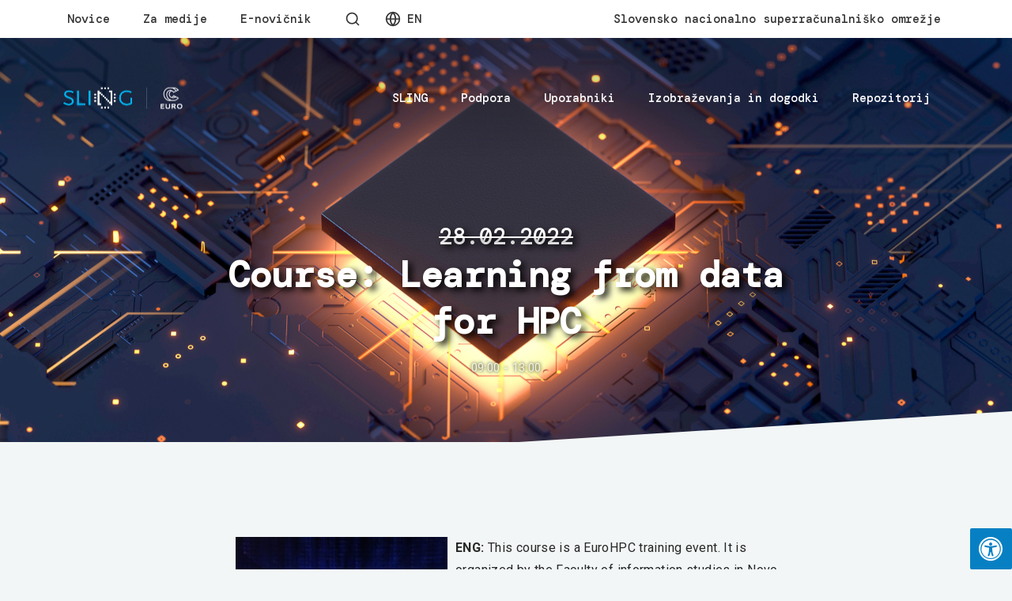

--- FILE ---
content_type: text/html; charset=UTF-8
request_url: https://www.sling.si/event/course-learning-from-data-for-hpc/
body_size: 24360
content:
<!DOCTYPE html>
<html id="top" dir="ltr" lang="sl-SI" prefix="og: https://ogp.me/ns#">

<head>
    <meta charset="UTF-8">

    <meta name="viewport" content="width=device-width, initial-scale=1, minimum-scale=1">
    <meta name="theme-color" content="#f2f6f6">

	<title>Course: Learning from data for HPC - SLING</title>
<link rel="alternate" hreflang="sl" href="https://www.sling.si/event/course-learning-from-data-for-hpc/" />
<link rel="alternate" hreflang="x-default" href="https://www.sling.si/event/course-learning-from-data-for-hpc/" />

		<!-- All in One SEO 4.8.8 - aioseo.com -->
	<meta name="description" content="ENG: This course is a EuroHPC training event. It is organized by the Faculty of information studies in Novo mesto, Slovenia. At the end of this course the students will learn how to use python and specific libraries for data management and machine learning. In particular, students will know how to use Scipy, Scikit-learn, pandas, and" />
	<meta name="robots" content="max-image-preview:large" />
	<meta name="author" content="SLING WP Admin"/>
	<link rel="canonical" href="https://www.sling.si/event/course-learning-from-data-for-hpc/" />
	<meta name="generator" content="All in One SEO (AIOSEO) 4.8.8" />
		<meta property="og:locale" content="sl_SI" />
		<meta property="og:site_name" content="SLING - Slovensko nacionalno superračunalniško omrežje" />
		<meta property="og:type" content="article" />
		<meta property="og:title" content="Course: Learning from data for HPC - SLING" />
		<meta property="og:description" content="ENG: This course is a EuroHPC training event. It is organized by the Faculty of information studies in Novo mesto, Slovenia. At the end of this course the students will learn how to use python and specific libraries for data management and machine learning. In particular, students will know how to use Scipy, Scikit-learn, pandas, and" />
		<meta property="og:url" content="https://www.sling.si/event/course-learning-from-data-for-hpc/" />
		<meta property="og:image" content="https://www.sling.si/wp-content/uploads/2022/11/cropped-SlingCC-01.png" />
		<meta property="og:image:secure_url" content="https://www.sling.si/wp-content/uploads/2022/11/cropped-SlingCC-01.png" />
		<meta property="article:published_time" content="2022-02-01T12:22:09+00:00" />
		<meta property="article:modified_time" content="2022-02-01T12:22:09+00:00" />
		<meta name="twitter:card" content="summary" />
		<meta name="twitter:title" content="Course: Learning from data for HPC - SLING" />
		<meta name="twitter:description" content="ENG: This course is a EuroHPC training event. It is organized by the Faculty of information studies in Novo mesto, Slovenia. At the end of this course the students will learn how to use python and specific libraries for data management and machine learning. In particular, students will know how to use Scipy, Scikit-learn, pandas, and" />
		<meta name="twitter:image" content="https://www.sling.si/wp-content/uploads/2022/11/cropped-SlingCC-01.png" />
		<script type="application/ld+json" class="aioseo-schema">
			{"@context":"https:\/\/schema.org","@graph":[{"@type":"BreadcrumbList","@id":"https:\/\/www.sling.si\/event\/course-learning-from-data-for-hpc\/#breadcrumblist","itemListElement":[{"@type":"ListItem","@id":"https:\/\/www.sling.si#listItem","position":1,"name":"Home","item":"https:\/\/www.sling.si","nextItem":{"@type":"ListItem","@id":"https:\/\/www.sling.si\/dogodki\/izobrazevanja\/#listItem","name":"Izobra\u017eevanja"}},{"@type":"ListItem","@id":"https:\/\/www.sling.si\/dogodki\/izobrazevanja\/#listItem","position":2,"name":"Izobra\u017eevanja","item":"https:\/\/www.sling.si\/dogodki\/izobrazevanja\/","nextItem":{"@type":"ListItem","@id":"https:\/\/www.sling.si\/event\/course-learning-from-data-for-hpc\/#listItem","name":"Course: Learning from data for HPC"},"previousItem":{"@type":"ListItem","@id":"https:\/\/www.sling.si#listItem","name":"Home"}},{"@type":"ListItem","@id":"https:\/\/www.sling.si\/event\/course-learning-from-data-for-hpc\/#listItem","position":3,"name":"Course: Learning from data for HPC","previousItem":{"@type":"ListItem","@id":"https:\/\/www.sling.si\/dogodki\/izobrazevanja\/#listItem","name":"Izobra\u017eevanja"}}]},{"@type":"Organization","@id":"https:\/\/www.sling.si\/#organization","name":"SLING","description":"Slovensko nacionalno superra\u010dunalni\u0161ko omre\u017eje","url":"https:\/\/www.sling.si\/","logo":{"@type":"ImageObject","url":"https:\/\/www.sling.si\/wp-content\/uploads\/2022\/11\/cropped-SlingCC-01.png","@id":"https:\/\/www.sling.si\/event\/course-learning-from-data-for-hpc\/#organizationLogo","width":301,"height":145},"image":{"@id":"https:\/\/www.sling.si\/event\/course-learning-from-data-for-hpc\/#organizationLogo"}},{"@type":"Person","@id":"https:\/\/www.sling.si\/author\/slingwpadmin\/#author","url":"https:\/\/www.sling.si\/author\/slingwpadmin\/","name":"SLING WP Admin","image":{"@type":"ImageObject","@id":"https:\/\/www.sling.si\/event\/course-learning-from-data-for-hpc\/#authorImage","url":"https:\/\/secure.gravatar.com\/avatar\/2ccfb7caaa670469a87dc863e36e79a6ccf78d07311cac3fa935791424d79c20?s=96&d=mm&r=g","width":96,"height":96,"caption":"SLING WP Admin"}},{"@type":"WebPage","@id":"https:\/\/www.sling.si\/event\/course-learning-from-data-for-hpc\/#webpage","url":"https:\/\/www.sling.si\/event\/course-learning-from-data-for-hpc\/","name":"Course: Learning from data for HPC - SLING","description":"ENG: This course is a EuroHPC training event. It is organized by the Faculty of information studies in Novo mesto, Slovenia. At the end of this course the students will learn how to use python and specific libraries for data management and machine learning. In particular, students will know how to use Scipy, Scikit-learn, pandas, and","inLanguage":"sl-SI","isPartOf":{"@id":"https:\/\/www.sling.si\/#website"},"breadcrumb":{"@id":"https:\/\/www.sling.si\/event\/course-learning-from-data-for-hpc\/#breadcrumblist"},"author":{"@id":"https:\/\/www.sling.si\/author\/slingwpadmin\/#author"},"creator":{"@id":"https:\/\/www.sling.si\/author\/slingwpadmin\/#author"},"image":{"@type":"ImageObject","url":"https:\/\/www.sling.si\/wp-content\/uploads\/2022\/02\/shutterstock_1368987602.png","@id":"https:\/\/www.sling.si\/event\/course-learning-from-data-for-hpc\/#mainImage","width":2560,"height":1440},"primaryImageOfPage":{"@id":"https:\/\/www.sling.si\/event\/course-learning-from-data-for-hpc\/#mainImage"},"datePublished":"2022-02-01T12:22:09+01:00","dateModified":"2022-02-01T12:22:09+01:00"},{"@type":"WebSite","@id":"https:\/\/www.sling.si\/#website","url":"https:\/\/www.sling.si\/","name":"SLING","description":"Slovensko nacionalno superra\u010dunalni\u0161ko omre\u017eje","inLanguage":"sl-SI","publisher":{"@id":"https:\/\/www.sling.si\/#organization"}}]}
		</script>
		<!-- All in One SEO -->

<link rel='dns-prefetch' href='//fonts.googleapis.com' />
<link rel='dns-prefetch' href='//use.fontawesome.com' />
<link rel='dns-prefetch' href='//maxcdn.bootstrapcdn.com' />
<link rel="alternate" type="application/rss+xml" title="SLING &raquo; Vir" href="https://www.sling.si/feed/" />
<link rel="alternate" type="application/rss+xml" title="SLING &raquo; Vir komentarjev" href="https://www.sling.si/comments/feed/" />
<link rel="alternate" title="oEmbed (JSON)" type="application/json+oembed" href="https://www.sling.si/wp-json/oembed/1.0/embed?url=https%3A%2F%2Fwww.sling.si%2Fevent%2Fcourse-learning-from-data-for-hpc%2F" />
<link rel="alternate" title="oEmbed (XML)" type="text/xml+oembed" href="https://www.sling.si/wp-json/oembed/1.0/embed?url=https%3A%2F%2Fwww.sling.si%2Fevent%2Fcourse-learning-from-data-for-hpc%2F&#038;format=xml" />
            <link rel="preconnect" href="https://fonts.gstatic.com" crossorigin>
		            <link rel="preload" href="https://fonts.googleapis.com/css2?family=DM+Mono:wght@300;500&amp;family=Roboto:wght@400;700&amp;display=swap" as="style" crossorigin>
		<style id='wp-img-auto-sizes-contain-inline-css'>
img:is([sizes=auto i],[sizes^="auto," i]){contain-intrinsic-size:3000px 1500px}
/*# sourceURL=wp-img-auto-sizes-contain-inline-css */
</style>
<link rel='stylesheet' id='google-fonts-css' href='https://fonts.googleapis.com/css2?family=DM+Mono:wght@300;500&#038;family=Roboto:wght@400;700&#038;display=swap' media='all' crossorigin />
<style id='wp-emoji-styles-inline-css'>

	img.wp-smiley, img.emoji {
		display: inline !important;
		border: none !important;
		box-shadow: none !important;
		height: 1em !important;
		width: 1em !important;
		margin: 0 0.07em !important;
		vertical-align: -0.1em !important;
		background: none !important;
		padding: 0 !important;
	}
/*# sourceURL=wp-emoji-styles-inline-css */
</style>
<link rel='stylesheet' id='wp-block-library-css' href='https://www.sling.si/wp-includes/css/dist/block-library/style.min.css?ver=6.9' media='all' />
<style id='wp-block-image-inline-css'>
.wp-block-image>a,.wp-block-image>figure>a{display:inline-block}.wp-block-image img{box-sizing:border-box;height:auto;max-width:100%;vertical-align:bottom}@media not (prefers-reduced-motion){.wp-block-image img.hide{visibility:hidden}.wp-block-image img.show{animation:show-content-image .4s}}.wp-block-image[style*=border-radius] img,.wp-block-image[style*=border-radius]>a{border-radius:inherit}.wp-block-image.has-custom-border img{box-sizing:border-box}.wp-block-image.aligncenter{text-align:center}.wp-block-image.alignfull>a,.wp-block-image.alignwide>a{width:100%}.wp-block-image.alignfull img,.wp-block-image.alignwide img{height:auto;width:100%}.wp-block-image .aligncenter,.wp-block-image .alignleft,.wp-block-image .alignright,.wp-block-image.aligncenter,.wp-block-image.alignleft,.wp-block-image.alignright{display:table}.wp-block-image .aligncenter>figcaption,.wp-block-image .alignleft>figcaption,.wp-block-image .alignright>figcaption,.wp-block-image.aligncenter>figcaption,.wp-block-image.alignleft>figcaption,.wp-block-image.alignright>figcaption{caption-side:bottom;display:table-caption}.wp-block-image .alignleft{float:left;margin:.5em 1em .5em 0}.wp-block-image .alignright{float:right;margin:.5em 0 .5em 1em}.wp-block-image .aligncenter{margin-left:auto;margin-right:auto}.wp-block-image :where(figcaption){margin-bottom:1em;margin-top:.5em}.wp-block-image.is-style-circle-mask img{border-radius:9999px}@supports ((-webkit-mask-image:none) or (mask-image:none)) or (-webkit-mask-image:none){.wp-block-image.is-style-circle-mask img{border-radius:0;-webkit-mask-image:url('data:image/svg+xml;utf8,<svg viewBox="0 0 100 100" xmlns="http://www.w3.org/2000/svg"><circle cx="50" cy="50" r="50"/></svg>');mask-image:url('data:image/svg+xml;utf8,<svg viewBox="0 0 100 100" xmlns="http://www.w3.org/2000/svg"><circle cx="50" cy="50" r="50"/></svg>');mask-mode:alpha;-webkit-mask-position:center;mask-position:center;-webkit-mask-repeat:no-repeat;mask-repeat:no-repeat;-webkit-mask-size:contain;mask-size:contain}}:root :where(.wp-block-image.is-style-rounded img,.wp-block-image .is-style-rounded img){border-radius:9999px}.wp-block-image figure{margin:0}.wp-lightbox-container{display:flex;flex-direction:column;position:relative}.wp-lightbox-container img{cursor:zoom-in}.wp-lightbox-container img:hover+button{opacity:1}.wp-lightbox-container button{align-items:center;backdrop-filter:blur(16px) saturate(180%);background-color:#5a5a5a40;border:none;border-radius:4px;cursor:zoom-in;display:flex;height:20px;justify-content:center;opacity:0;padding:0;position:absolute;right:16px;text-align:center;top:16px;width:20px;z-index:100}@media not (prefers-reduced-motion){.wp-lightbox-container button{transition:opacity .2s ease}}.wp-lightbox-container button:focus-visible{outline:3px auto #5a5a5a40;outline:3px auto -webkit-focus-ring-color;outline-offset:3px}.wp-lightbox-container button:hover{cursor:pointer;opacity:1}.wp-lightbox-container button:focus{opacity:1}.wp-lightbox-container button:focus,.wp-lightbox-container button:hover,.wp-lightbox-container button:not(:hover):not(:active):not(.has-background){background-color:#5a5a5a40;border:none}.wp-lightbox-overlay{box-sizing:border-box;cursor:zoom-out;height:100vh;left:0;overflow:hidden;position:fixed;top:0;visibility:hidden;width:100%;z-index:100000}.wp-lightbox-overlay .close-button{align-items:center;cursor:pointer;display:flex;justify-content:center;min-height:40px;min-width:40px;padding:0;position:absolute;right:calc(env(safe-area-inset-right) + 16px);top:calc(env(safe-area-inset-top) + 16px);z-index:5000000}.wp-lightbox-overlay .close-button:focus,.wp-lightbox-overlay .close-button:hover,.wp-lightbox-overlay .close-button:not(:hover):not(:active):not(.has-background){background:none;border:none}.wp-lightbox-overlay .lightbox-image-container{height:var(--wp--lightbox-container-height);left:50%;overflow:hidden;position:absolute;top:50%;transform:translate(-50%,-50%);transform-origin:top left;width:var(--wp--lightbox-container-width);z-index:9999999999}.wp-lightbox-overlay .wp-block-image{align-items:center;box-sizing:border-box;display:flex;height:100%;justify-content:center;margin:0;position:relative;transform-origin:0 0;width:100%;z-index:3000000}.wp-lightbox-overlay .wp-block-image img{height:var(--wp--lightbox-image-height);min-height:var(--wp--lightbox-image-height);min-width:var(--wp--lightbox-image-width);width:var(--wp--lightbox-image-width)}.wp-lightbox-overlay .wp-block-image figcaption{display:none}.wp-lightbox-overlay button{background:none;border:none}.wp-lightbox-overlay .scrim{background-color:#fff;height:100%;opacity:.9;position:absolute;width:100%;z-index:2000000}.wp-lightbox-overlay.active{visibility:visible}@media not (prefers-reduced-motion){.wp-lightbox-overlay.active{animation:turn-on-visibility .25s both}.wp-lightbox-overlay.active img{animation:turn-on-visibility .35s both}.wp-lightbox-overlay.show-closing-animation:not(.active){animation:turn-off-visibility .35s both}.wp-lightbox-overlay.show-closing-animation:not(.active) img{animation:turn-off-visibility .25s both}.wp-lightbox-overlay.zoom.active{animation:none;opacity:1;visibility:visible}.wp-lightbox-overlay.zoom.active .lightbox-image-container{animation:lightbox-zoom-in .4s}.wp-lightbox-overlay.zoom.active .lightbox-image-container img{animation:none}.wp-lightbox-overlay.zoom.active .scrim{animation:turn-on-visibility .4s forwards}.wp-lightbox-overlay.zoom.show-closing-animation:not(.active){animation:none}.wp-lightbox-overlay.zoom.show-closing-animation:not(.active) .lightbox-image-container{animation:lightbox-zoom-out .4s}.wp-lightbox-overlay.zoom.show-closing-animation:not(.active) .lightbox-image-container img{animation:none}.wp-lightbox-overlay.zoom.show-closing-animation:not(.active) .scrim{animation:turn-off-visibility .4s forwards}}@keyframes show-content-image{0%{visibility:hidden}99%{visibility:hidden}to{visibility:visible}}@keyframes turn-on-visibility{0%{opacity:0}to{opacity:1}}@keyframes turn-off-visibility{0%{opacity:1;visibility:visible}99%{opacity:0;visibility:visible}to{opacity:0;visibility:hidden}}@keyframes lightbox-zoom-in{0%{transform:translate(calc((-100vw + var(--wp--lightbox-scrollbar-width))/2 + var(--wp--lightbox-initial-left-position)),calc(-50vh + var(--wp--lightbox-initial-top-position))) scale(var(--wp--lightbox-scale))}to{transform:translate(-50%,-50%) scale(1)}}@keyframes lightbox-zoom-out{0%{transform:translate(-50%,-50%) scale(1);visibility:visible}99%{visibility:visible}to{transform:translate(calc((-100vw + var(--wp--lightbox-scrollbar-width))/2 + var(--wp--lightbox-initial-left-position)),calc(-50vh + var(--wp--lightbox-initial-top-position))) scale(var(--wp--lightbox-scale));visibility:hidden}}
/*# sourceURL=https://www.sling.si/wp-includes/blocks/image/style.min.css */
</style>
<style id='wp-block-columns-inline-css'>
.wp-block-columns{box-sizing:border-box;display:flex;flex-wrap:wrap!important}@media (min-width:782px){.wp-block-columns{flex-wrap:nowrap!important}}.wp-block-columns{align-items:normal!important}.wp-block-columns.are-vertically-aligned-top{align-items:flex-start}.wp-block-columns.are-vertically-aligned-center{align-items:center}.wp-block-columns.are-vertically-aligned-bottom{align-items:flex-end}@media (max-width:781px){.wp-block-columns:not(.is-not-stacked-on-mobile)>.wp-block-column{flex-basis:100%!important}}@media (min-width:782px){.wp-block-columns:not(.is-not-stacked-on-mobile)>.wp-block-column{flex-basis:0;flex-grow:1}.wp-block-columns:not(.is-not-stacked-on-mobile)>.wp-block-column[style*=flex-basis]{flex-grow:0}}.wp-block-columns.is-not-stacked-on-mobile{flex-wrap:nowrap!important}.wp-block-columns.is-not-stacked-on-mobile>.wp-block-column{flex-basis:0;flex-grow:1}.wp-block-columns.is-not-stacked-on-mobile>.wp-block-column[style*=flex-basis]{flex-grow:0}:where(.wp-block-columns){margin-bottom:1.75em}:where(.wp-block-columns.has-background){padding:1.25em 2.375em}.wp-block-column{flex-grow:1;min-width:0;overflow-wrap:break-word;word-break:break-word}.wp-block-column.is-vertically-aligned-top{align-self:flex-start}.wp-block-column.is-vertically-aligned-center{align-self:center}.wp-block-column.is-vertically-aligned-bottom{align-self:flex-end}.wp-block-column.is-vertically-aligned-stretch{align-self:stretch}.wp-block-column.is-vertically-aligned-bottom,.wp-block-column.is-vertically-aligned-center,.wp-block-column.is-vertically-aligned-top{width:100%}
/*# sourceURL=https://www.sling.si/wp-includes/blocks/columns/style.min.css */
</style>
<style id='wp-block-group-inline-css'>
.wp-block-group{box-sizing:border-box}:where(.wp-block-group.wp-block-group-is-layout-constrained){position:relative}
/*# sourceURL=https://www.sling.si/wp-includes/blocks/group/style.min.css */
</style>
<style id='global-styles-inline-css'>
:root{--wp--preset--aspect-ratio--square: 1;--wp--preset--aspect-ratio--4-3: 4/3;--wp--preset--aspect-ratio--3-4: 3/4;--wp--preset--aspect-ratio--3-2: 3/2;--wp--preset--aspect-ratio--2-3: 2/3;--wp--preset--aspect-ratio--16-9: 16/9;--wp--preset--aspect-ratio--9-16: 9/16;--wp--preset--color--black: #000000;--wp--preset--color--cyan-bluish-gray: #abb8c3;--wp--preset--color--white: #ffffff;--wp--preset--color--pale-pink: #f78da7;--wp--preset--color--vivid-red: #cf2e2e;--wp--preset--color--luminous-vivid-orange: #ff6900;--wp--preset--color--luminous-vivid-amber: #fcb900;--wp--preset--color--light-green-cyan: #7bdcb5;--wp--preset--color--vivid-green-cyan: #00d084;--wp--preset--color--pale-cyan-blue: #8ed1fc;--wp--preset--color--vivid-cyan-blue: #0693e3;--wp--preset--color--vivid-purple: #9b51e0;--wp--preset--color--cnt: #272727;--wp--preset--color--cnt-ac: #00b5ef;--wp--preset--color--cnt-bg: #f2f6f6;--wp--preset--gradient--vivid-cyan-blue-to-vivid-purple: linear-gradient(135deg,rgb(6,147,227) 0%,rgb(155,81,224) 100%);--wp--preset--gradient--light-green-cyan-to-vivid-green-cyan: linear-gradient(135deg,rgb(122,220,180) 0%,rgb(0,208,130) 100%);--wp--preset--gradient--luminous-vivid-amber-to-luminous-vivid-orange: linear-gradient(135deg,rgb(252,185,0) 0%,rgb(255,105,0) 100%);--wp--preset--gradient--luminous-vivid-orange-to-vivid-red: linear-gradient(135deg,rgb(255,105,0) 0%,rgb(207,46,46) 100%);--wp--preset--gradient--very-light-gray-to-cyan-bluish-gray: linear-gradient(135deg,rgb(238,238,238) 0%,rgb(169,184,195) 100%);--wp--preset--gradient--cool-to-warm-spectrum: linear-gradient(135deg,rgb(74,234,220) 0%,rgb(151,120,209) 20%,rgb(207,42,186) 40%,rgb(238,44,130) 60%,rgb(251,105,98) 80%,rgb(254,248,76) 100%);--wp--preset--gradient--blush-light-purple: linear-gradient(135deg,rgb(255,206,236) 0%,rgb(152,150,240) 100%);--wp--preset--gradient--blush-bordeaux: linear-gradient(135deg,rgb(254,205,165) 0%,rgb(254,45,45) 50%,rgb(107,0,62) 100%);--wp--preset--gradient--luminous-dusk: linear-gradient(135deg,rgb(255,203,112) 0%,rgb(199,81,192) 50%,rgb(65,88,208) 100%);--wp--preset--gradient--pale-ocean: linear-gradient(135deg,rgb(255,245,203) 0%,rgb(182,227,212) 50%,rgb(51,167,181) 100%);--wp--preset--gradient--electric-grass: linear-gradient(135deg,rgb(202,248,128) 0%,rgb(113,206,126) 100%);--wp--preset--gradient--midnight: linear-gradient(135deg,rgb(2,3,129) 0%,rgb(40,116,252) 100%);--wp--preset--gradient--primary: linear-gradient(135deg, #272727 0%, #00b5ef 100%);--wp--preset--gradient--secondary: linear-gradient(135deg, #f2f6f6 0%, #00b5ef 100%);--wp--preset--gradient--o-blue-f-lilac: linear-gradient(135deg, #001432 0%, #8c64a0 100%);--wp--preset--gradient--p-indigo-re-blue: linear-gradient(135deg, #321464 0%, #32c8c8 100%);--wp--preset--gradient--c-blue-v-red: linear-gradient(135deg, #0f3c82 0%, #ff508c 100%);--wp--preset--gradient--r-violet-l-floral: linear-gradient(135deg, #3c2864 0%, #b978eb 100%);--wp--preset--gradient--s-violet-s-brown: linear-gradient(135deg, #462878 0%, #faaa78 100%);--wp--preset--gradient--g-grape-tumbleweed: linear-gradient(135deg, #b496be 0%, #e6b496 100%);--wp--preset--gradient--l-salmon-t-orange: linear-gradient(135deg, #fab496 0%, #f05050 100%);--wp--preset--gradient--l-salmon-r-crayola: linear-gradient(135deg, #fab496 0%, #fa0a4b 100%);--wp--preset--gradient--o-soda-a-tangerine: linear-gradient(135deg, #ff4b32 0%, #ff9664 100%);--wp--preset--gradient--r-salsa-carmine: linear-gradient(135deg, #e14b4b 0%, #960019 100%);--wp--preset--gradient--b-shimmer-s-cadet: linear-gradient(135deg, #c84b55 0%, #323264 100%);--wp--preset--gradient--cream-d-rose: linear-gradient(135deg, #fafac8 0%, #c80064 100%);--wp--preset--gradient--ly-crayola-a-green: linear-gradient(135deg, #fafaaf 0%, #c8c832 100%);--wp--preset--gradient--p-crayola-bronze: linear-gradient(135deg, #fac896 0%, #c87d32 100%);--wp--preset--gradient--seashell-u-blue: linear-gradient(135deg, #fff0eb 0%, #afe1fa 100%);--wp--preset--gradient--w-blue-y-c-blue: linear-gradient(135deg, #9bafd7 0%, #0f3c82 100%);--wp--preset--gradient--s-cadet-p-navy: linear-gradient(135deg, #23234b 0%, #4b4b7d 100%);--wp--preset--gradient--vs-blue-azure: linear-gradient(135deg, #00c8fa 0%, #007dfa 100%);--wp--preset--gradient--s-green-d-blue: linear-gradient(135deg, #28f08c 0%, #0096fa 100%);--wp--preset--gradient--blond-verdigris: linear-gradient(135deg, #fff5c8 0%, #32afaf 100%);--wp--preset--gradient--mb-green-i-dye: linear-gradient(135deg, #7de1c8 0%, #0a5078 100%);--wp--preset--gradient--emerald-dj-green: linear-gradient(135deg, #4bc87d 0%, #004b4b 100%);--wp--preset--gradient--alabaster-d-green-x-11: linear-gradient(135deg, #e1e1d2 0%, #196400 100%);--wp--preset--gradient--b-powder-ch-pink: linear-gradient(135deg, #fafaf6 0%, #e1d2c8 100%);--wp--preset--gradient--cinereous-d-liver: linear-gradient(135deg, #967d73 0%, #4b4141 100%);--wp--preset--gradient--re-blue-fuchsia: linear-gradient(135deg, #00e1e1 0%, #fa00fa 100%);--wp--preset--gradient--m-crayola-f-crayola-sp-blue: linear-gradient(135deg, #f0c864 0%, #c850c8 50%, #28287d 100%);--wp--preset--gradient--p-indigo-c-satin-g-crayola: linear-gradient(135deg, #321964 0%, #c8647d 50%, #fac87d 100%);--wp--preset--gradient--u-blue-g-blue-b-pink: linear-gradient(135deg, #afe1fa 0%, #2364aa 50%, #ff4b7d 100%);--wp--preset--gradient--white-g-white: linear-gradient(135deg, #ffffff 0%, #eeeef2 100%);--wp--preset--gradient--cultured-l-gray: linear-gradient(135deg, #f8f8fa 0%, #c8c8d0 100%);--wp--preset--gradient--g-white-r-silver: linear-gradient(135deg, #eeeef2 0%, #828291 100%);--wp--preset--gradient--l-gray-independence: linear-gradient(135deg, #c8c8d0 0%, #5a5a69 100%);--wp--preset--gradient--r-silver-r-black: linear-gradient(135deg, #828291 0%, #323241 100%);--wp--preset--font-size--small: 13px;--wp--preset--font-size--medium: 20px;--wp--preset--font-size--large: 36px;--wp--preset--font-size--x-large: 42px;--wp--preset--font-size--xlarge: 23px;--wp--preset--font-size--xxlarge: 27px;--wp--preset--font-size--huge: 31px;--wp--preset--font-size--gigantic: 63px;--wp--preset--spacing--20: 0.44rem;--wp--preset--spacing--30: 0.67rem;--wp--preset--spacing--40: 1rem;--wp--preset--spacing--50: 1.5rem;--wp--preset--spacing--60: 2.25rem;--wp--preset--spacing--70: 3.38rem;--wp--preset--spacing--80: 5.06rem;--wp--preset--shadow--natural: 6px 6px 9px rgba(0, 0, 0, 0.2);--wp--preset--shadow--deep: 12px 12px 50px rgba(0, 0, 0, 0.4);--wp--preset--shadow--sharp: 6px 6px 0px rgba(0, 0, 0, 0.2);--wp--preset--shadow--outlined: 6px 6px 0px -3px rgb(255, 255, 255), 6px 6px rgb(0, 0, 0);--wp--preset--shadow--crisp: 6px 6px 0px rgb(0, 0, 0);}:root { --wp--style--global--content-size: 1200px;--wp--style--global--wide-size: 1280px; }:where(body) { margin: 0; }.wp-site-blocks > .alignleft { float: left; margin-right: 2em; }.wp-site-blocks > .alignright { float: right; margin-left: 2em; }.wp-site-blocks > .aligncenter { justify-content: center; margin-left: auto; margin-right: auto; }:where(.is-layout-flex){gap: 0.5em;}:where(.is-layout-grid){gap: 0.5em;}.is-layout-flow > .alignleft{float: left;margin-inline-start: 0;margin-inline-end: 2em;}.is-layout-flow > .alignright{float: right;margin-inline-start: 2em;margin-inline-end: 0;}.is-layout-flow > .aligncenter{margin-left: auto !important;margin-right: auto !important;}.is-layout-constrained > .alignleft{float: left;margin-inline-start: 0;margin-inline-end: 2em;}.is-layout-constrained > .alignright{float: right;margin-inline-start: 2em;margin-inline-end: 0;}.is-layout-constrained > .aligncenter{margin-left: auto !important;margin-right: auto !important;}.is-layout-constrained > :where(:not(.alignleft):not(.alignright):not(.alignfull)){max-width: var(--wp--style--global--content-size);margin-left: auto !important;margin-right: auto !important;}.is-layout-constrained > .alignwide{max-width: var(--wp--style--global--wide-size);}body .is-layout-flex{display: flex;}.is-layout-flex{flex-wrap: wrap;align-items: center;}.is-layout-flex > :is(*, div){margin: 0;}body .is-layout-grid{display: grid;}.is-layout-grid > :is(*, div){margin: 0;}body{padding-top: 0px;padding-right: 0px;padding-bottom: 0px;padding-left: 0px;}a:where(:not(.wp-element-button)){text-decoration: underline;}:root :where(.wp-element-button, .wp-block-button__link){background-color: #32373c;border-width: 0;color: #fff;font-family: inherit;font-size: inherit;font-style: inherit;font-weight: inherit;letter-spacing: inherit;line-height: inherit;padding-top: calc(0.667em + 2px);padding-right: calc(1.333em + 2px);padding-bottom: calc(0.667em + 2px);padding-left: calc(1.333em + 2px);text-decoration: none;text-transform: inherit;}.has-black-color{color: var(--wp--preset--color--black) !important;}.has-cyan-bluish-gray-color{color: var(--wp--preset--color--cyan-bluish-gray) !important;}.has-white-color{color: var(--wp--preset--color--white) !important;}.has-pale-pink-color{color: var(--wp--preset--color--pale-pink) !important;}.has-vivid-red-color{color: var(--wp--preset--color--vivid-red) !important;}.has-luminous-vivid-orange-color{color: var(--wp--preset--color--luminous-vivid-orange) !important;}.has-luminous-vivid-amber-color{color: var(--wp--preset--color--luminous-vivid-amber) !important;}.has-light-green-cyan-color{color: var(--wp--preset--color--light-green-cyan) !important;}.has-vivid-green-cyan-color{color: var(--wp--preset--color--vivid-green-cyan) !important;}.has-pale-cyan-blue-color{color: var(--wp--preset--color--pale-cyan-blue) !important;}.has-vivid-cyan-blue-color{color: var(--wp--preset--color--vivid-cyan-blue) !important;}.has-vivid-purple-color{color: var(--wp--preset--color--vivid-purple) !important;}.has-cnt-color{color: var(--wp--preset--color--cnt) !important;}.has-cnt-ac-color{color: var(--wp--preset--color--cnt-ac) !important;}.has-cnt-bg-color{color: var(--wp--preset--color--cnt-bg) !important;}.has-black-background-color{background-color: var(--wp--preset--color--black) !important;}.has-cyan-bluish-gray-background-color{background-color: var(--wp--preset--color--cyan-bluish-gray) !important;}.has-white-background-color{background-color: var(--wp--preset--color--white) !important;}.has-pale-pink-background-color{background-color: var(--wp--preset--color--pale-pink) !important;}.has-vivid-red-background-color{background-color: var(--wp--preset--color--vivid-red) !important;}.has-luminous-vivid-orange-background-color{background-color: var(--wp--preset--color--luminous-vivid-orange) !important;}.has-luminous-vivid-amber-background-color{background-color: var(--wp--preset--color--luminous-vivid-amber) !important;}.has-light-green-cyan-background-color{background-color: var(--wp--preset--color--light-green-cyan) !important;}.has-vivid-green-cyan-background-color{background-color: var(--wp--preset--color--vivid-green-cyan) !important;}.has-pale-cyan-blue-background-color{background-color: var(--wp--preset--color--pale-cyan-blue) !important;}.has-vivid-cyan-blue-background-color{background-color: var(--wp--preset--color--vivid-cyan-blue) !important;}.has-vivid-purple-background-color{background-color: var(--wp--preset--color--vivid-purple) !important;}.has-cnt-background-color{background-color: var(--wp--preset--color--cnt) !important;}.has-cnt-ac-background-color{background-color: var(--wp--preset--color--cnt-ac) !important;}.has-cnt-bg-background-color{background-color: var(--wp--preset--color--cnt-bg) !important;}.has-black-border-color{border-color: var(--wp--preset--color--black) !important;}.has-cyan-bluish-gray-border-color{border-color: var(--wp--preset--color--cyan-bluish-gray) !important;}.has-white-border-color{border-color: var(--wp--preset--color--white) !important;}.has-pale-pink-border-color{border-color: var(--wp--preset--color--pale-pink) !important;}.has-vivid-red-border-color{border-color: var(--wp--preset--color--vivid-red) !important;}.has-luminous-vivid-orange-border-color{border-color: var(--wp--preset--color--luminous-vivid-orange) !important;}.has-luminous-vivid-amber-border-color{border-color: var(--wp--preset--color--luminous-vivid-amber) !important;}.has-light-green-cyan-border-color{border-color: var(--wp--preset--color--light-green-cyan) !important;}.has-vivid-green-cyan-border-color{border-color: var(--wp--preset--color--vivid-green-cyan) !important;}.has-pale-cyan-blue-border-color{border-color: var(--wp--preset--color--pale-cyan-blue) !important;}.has-vivid-cyan-blue-border-color{border-color: var(--wp--preset--color--vivid-cyan-blue) !important;}.has-vivid-purple-border-color{border-color: var(--wp--preset--color--vivid-purple) !important;}.has-cnt-border-color{border-color: var(--wp--preset--color--cnt) !important;}.has-cnt-ac-border-color{border-color: var(--wp--preset--color--cnt-ac) !important;}.has-cnt-bg-border-color{border-color: var(--wp--preset--color--cnt-bg) !important;}.has-vivid-cyan-blue-to-vivid-purple-gradient-background{background: var(--wp--preset--gradient--vivid-cyan-blue-to-vivid-purple) !important;}.has-light-green-cyan-to-vivid-green-cyan-gradient-background{background: var(--wp--preset--gradient--light-green-cyan-to-vivid-green-cyan) !important;}.has-luminous-vivid-amber-to-luminous-vivid-orange-gradient-background{background: var(--wp--preset--gradient--luminous-vivid-amber-to-luminous-vivid-orange) !important;}.has-luminous-vivid-orange-to-vivid-red-gradient-background{background: var(--wp--preset--gradient--luminous-vivid-orange-to-vivid-red) !important;}.has-very-light-gray-to-cyan-bluish-gray-gradient-background{background: var(--wp--preset--gradient--very-light-gray-to-cyan-bluish-gray) !important;}.has-cool-to-warm-spectrum-gradient-background{background: var(--wp--preset--gradient--cool-to-warm-spectrum) !important;}.has-blush-light-purple-gradient-background{background: var(--wp--preset--gradient--blush-light-purple) !important;}.has-blush-bordeaux-gradient-background{background: var(--wp--preset--gradient--blush-bordeaux) !important;}.has-luminous-dusk-gradient-background{background: var(--wp--preset--gradient--luminous-dusk) !important;}.has-pale-ocean-gradient-background{background: var(--wp--preset--gradient--pale-ocean) !important;}.has-electric-grass-gradient-background{background: var(--wp--preset--gradient--electric-grass) !important;}.has-midnight-gradient-background{background: var(--wp--preset--gradient--midnight) !important;}.has-primary-gradient-background{background: var(--wp--preset--gradient--primary) !important;}.has-secondary-gradient-background{background: var(--wp--preset--gradient--secondary) !important;}.has-o-blue-f-lilac-gradient-background{background: var(--wp--preset--gradient--o-blue-f-lilac) !important;}.has-p-indigo-re-blue-gradient-background{background: var(--wp--preset--gradient--p-indigo-re-blue) !important;}.has-c-blue-v-red-gradient-background{background: var(--wp--preset--gradient--c-blue-v-red) !important;}.has-r-violet-l-floral-gradient-background{background: var(--wp--preset--gradient--r-violet-l-floral) !important;}.has-s-violet-s-brown-gradient-background{background: var(--wp--preset--gradient--s-violet-s-brown) !important;}.has-g-grape-tumbleweed-gradient-background{background: var(--wp--preset--gradient--g-grape-tumbleweed) !important;}.has-l-salmon-t-orange-gradient-background{background: var(--wp--preset--gradient--l-salmon-t-orange) !important;}.has-l-salmon-r-crayola-gradient-background{background: var(--wp--preset--gradient--l-salmon-r-crayola) !important;}.has-o-soda-a-tangerine-gradient-background{background: var(--wp--preset--gradient--o-soda-a-tangerine) !important;}.has-r-salsa-carmine-gradient-background{background: var(--wp--preset--gradient--r-salsa-carmine) !important;}.has-b-shimmer-s-cadet-gradient-background{background: var(--wp--preset--gradient--b-shimmer-s-cadet) !important;}.has-cream-d-rose-gradient-background{background: var(--wp--preset--gradient--cream-d-rose) !important;}.has-ly-crayola-a-green-gradient-background{background: var(--wp--preset--gradient--ly-crayola-a-green) !important;}.has-p-crayola-bronze-gradient-background{background: var(--wp--preset--gradient--p-crayola-bronze) !important;}.has-seashell-u-blue-gradient-background{background: var(--wp--preset--gradient--seashell-u-blue) !important;}.has-w-blue-y-c-blue-gradient-background{background: var(--wp--preset--gradient--w-blue-y-c-blue) !important;}.has-s-cadet-p-navy-gradient-background{background: var(--wp--preset--gradient--s-cadet-p-navy) !important;}.has-vs-blue-azure-gradient-background{background: var(--wp--preset--gradient--vs-blue-azure) !important;}.has-s-green-d-blue-gradient-background{background: var(--wp--preset--gradient--s-green-d-blue) !important;}.has-blond-verdigris-gradient-background{background: var(--wp--preset--gradient--blond-verdigris) !important;}.has-mb-green-i-dye-gradient-background{background: var(--wp--preset--gradient--mb-green-i-dye) !important;}.has-emerald-dj-green-gradient-background{background: var(--wp--preset--gradient--emerald-dj-green) !important;}.has-alabaster-d-green-x-11-gradient-background{background: var(--wp--preset--gradient--alabaster-d-green-x-11) !important;}.has-b-powder-ch-pink-gradient-background{background: var(--wp--preset--gradient--b-powder-ch-pink) !important;}.has-cinereous-d-liver-gradient-background{background: var(--wp--preset--gradient--cinereous-d-liver) !important;}.has-re-blue-fuchsia-gradient-background{background: var(--wp--preset--gradient--re-blue-fuchsia) !important;}.has-m-crayola-f-crayola-sp-blue-gradient-background{background: var(--wp--preset--gradient--m-crayola-f-crayola-sp-blue) !important;}.has-p-indigo-c-satin-g-crayola-gradient-background{background: var(--wp--preset--gradient--p-indigo-c-satin-g-crayola) !important;}.has-u-blue-g-blue-b-pink-gradient-background{background: var(--wp--preset--gradient--u-blue-g-blue-b-pink) !important;}.has-white-g-white-gradient-background{background: var(--wp--preset--gradient--white-g-white) !important;}.has-cultured-l-gray-gradient-background{background: var(--wp--preset--gradient--cultured-l-gray) !important;}.has-g-white-r-silver-gradient-background{background: var(--wp--preset--gradient--g-white-r-silver) !important;}.has-l-gray-independence-gradient-background{background: var(--wp--preset--gradient--l-gray-independence) !important;}.has-r-silver-r-black-gradient-background{background: var(--wp--preset--gradient--r-silver-r-black) !important;}.has-small-font-size{font-size: var(--wp--preset--font-size--small) !important;}.has-medium-font-size{font-size: var(--wp--preset--font-size--medium) !important;}.has-large-font-size{font-size: var(--wp--preset--font-size--large) !important;}.has-x-large-font-size{font-size: var(--wp--preset--font-size--x-large) !important;}.has-xlarge-font-size{font-size: var(--wp--preset--font-size--xlarge) !important;}.has-xxlarge-font-size{font-size: var(--wp--preset--font-size--xxlarge) !important;}.has-huge-font-size{font-size: var(--wp--preset--font-size--huge) !important;}.has-gigantic-font-size{font-size: var(--wp--preset--font-size--gigantic) !important;}
:where(.wp-block-columns.is-layout-flex){gap: 2em;}:where(.wp-block-columns.is-layout-grid){gap: 2em;}
/*# sourceURL=global-styles-inline-css */
</style>
<style id='core-block-supports-inline-css'>
.wp-container-core-columns-is-layout-9d6595d7{flex-wrap:nowrap;}
/*# sourceURL=core-block-supports-inline-css */
</style>

<link rel='stylesheet' id='wpdm-font-awesome-css' href='https://use.fontawesome.com/releases/v6.7.2/css/all.css?ver=6.9' media='all' />
<link rel='stylesheet' id='wpdm-front-css' href='https://www.sling.si/wp-content/plugins/download-manager/assets/css/front.min.css?ver=6.9' media='all' />
<link rel='stylesheet' id='futura_sling_grid_monitor-css' href='https://www.sling.si/wp-content/plugins/futura-sling-grid-monitor/style.css?ver=6.9' media='all' />
<link rel='stylesheet' id='futura_sling_phplist-css' href='https://www.sling.si/wp-content/plugins/futura-sling-phplist/style.css?ver=6.9' media='all' />
<link rel='stylesheet' id='fontawsome-css' href='//maxcdn.bootstrapcdn.com/font-awesome/4.6.3/css/font-awesome.min.css?ver=1.0.5' media='all' />
<link rel='stylesheet' id='sogo_accessibility-css' href='https://www.sling.si/wp-content/plugins/sogo-accessibility/public/css/sogo-accessibility-public.css?ver=1.0.5' media='all' />
<link rel='stylesheet' id='dox-css' href='https://www.sling.si/wp-content/uploads/dox--child/dox.css?ver=1764977252' media='all' />
<link rel='stylesheet' id='dox-child-css' href='https://www.sling.si/wp-content/themes/dox-child/style.css?ver=1.0.0' media='all' />
<link rel='stylesheet' id='wp-block-paragraph-css' href='https://www.sling.si/wp-includes/blocks/paragraph/style.min.css?ver=6.9' media='all' />
<link rel='stylesheet' id='wp-block-heading-css' href='https://www.sling.si/wp-includes/blocks/heading/style.min.css?ver=6.9' media='all' />
<!--n2css--><!--n2js--><script src="https://www.sling.si/wp-includes/js/jquery/jquery.min.js?ver=3.7.1" id="jquery-core-js"></script>
<script src="https://www.sling.si/wp-content/plugins/download-manager/assets/js/wpdm.min.js?ver=6.9" id="wpdmjs-js"></script>
<script id="wpdm-frontjs-js-extra">
var wpdm_url = {"home":"https://www.sling.si/","site":"https://www.sling.si/","ajax":"https://www.sling.si/wp-admin/admin-ajax.php"};
var wpdm_js = {"spinner":"\u003Ci class=\"fas fa-sun fa-spin\"\u003E\u003C/i\u003E","client_id":"4a6a63fd2c6266497335521e8105d076"};
var wpdm_strings = {"pass_var":"Password Verified!","pass_var_q":"Please click following button to start download.","start_dl":"Start Download"};
//# sourceURL=wpdm-frontjs-js-extra
</script>
<script src="https://www.sling.si/wp-content/plugins/download-manager/assets/js/front.min.js?ver=6.8.3" id="wpdm-frontjs-js"></script>
<link rel="https://api.w.org/" href="https://www.sling.si/wp-json/" /><link rel="alternate" title="JSON" type="application/json" href="https://www.sling.si/wp-json/wp/v2/event/10544" /><link rel="EditURI" type="application/rsd+xml" title="RSD" href="https://www.sling.si/xmlrpc.php?rsd" />
<meta name="generator" content="WordPress 6.9" />
<link rel='shortlink' href='https://www.sling.si/?p=10544' />
<meta name="generator" content="WPML ver:4.8.6 stt:1,46;" />
<!-- start Simple Custom CSS and JS -->
<script>
jQuery(document).ready(function($) {
    if ($('html').attr('lang') === 'sl-SI') {
        // Change WPForms labels to Slovene
        $('label[for="wpforms-18159-field_15"]').text('Datum');
        $('label[for="wpforms-18159-field_15-time"]').text('Čas');
		$('label[for="wpforms-18159-field_16"]').text('Datum');
        $('label[for="wpforms-18159-field_16-time"]').text('Čas');
    }

    // Run flatpickr only if the WPForms date field exists
    if ($('.wpforms-field-date-time-date.wpforms-datepicker').length) { 
        if (typeof flatpickr !== "undefined" && typeof flatpickr.l10ns.sl === "undefined") {
            var script = document.createElement('script');
            script.src = 'https://cdn.jsdelivr.net/npm/flatpickr@4.6.9/dist/l10n/sl.js';
            script.onload = function() {
                $('.wpforms-field-date-time-date.wpforms-datepicker').flatpickr({
                    locale: "sl",
                    dateFormat: "d/m/Y",
                    disableMobile: true,
                });
            };
            document.head.appendChild(script);
        } else {
            $('.wpforms-field-date-time-date.wpforms-datepicker').flatpickr({
                locale: "sl",
                dateFormat: "d/m/Y",
                disableMobile: true,
            });
        }
    }
});</script>
<!-- end Simple Custom CSS and JS -->
<link rel="icon" href="https://www.sling.si/wp-content/uploads/2021/10/cropped-Favicon-32x32.png" sizes="32x32" />
<link rel="icon" href="https://www.sling.si/wp-content/uploads/2021/10/cropped-Favicon-192x192.png" sizes="192x192" />
<link rel="apple-touch-icon" href="https://www.sling.si/wp-content/uploads/2021/10/cropped-Favicon-180x180.png" />
<meta name="msapplication-TileImage" content="https://www.sling.si/wp-content/uploads/2021/10/cropped-Favicon-270x270.png" />
		<style id="wp-custom-css">
			#WPFORMS FUNCTIONS FIX

.wpforms-container .fy-image-loading--spinner {
	display: none !important;
	opacity: 0 !important;
	visibility: hidden !important;
	position: absolute !important;
	left: -9999px !important;
	width: 0 !important;
	height: 0 !important;
}


.wpforms-container input[type='checkbox']:checked {
	-webkit-appearance: checkbox !important;
	-moz-appearance: checkbox !important;
	appearance: checkbox !important;
}

.wpforms-selected input[type='radio']:checked {
	-webkit-appearance: radio !important;
	-moz-appearance: radio !important;
	appearance: radio !important;
}

#WPFORMS ADJUSTMENTS

form#wpforms-form-12586 .wpforms-field-divider h3 {
    text-align: center;
    font-size: 25px;
		font-family: Roboto, sans-serif;
		margin-top: 10px;
}

#wpforms-12586-field_56-container.wpforms-field-divider {
		margin-top: 40px !important;
		border-top: 1px solid #000000 !important;
}

#wpforms-12586-field_56-container.wpforms-field-divider
h3 {
		margin-top: 30px !important;
}

#wpforms-12586-field_39-container.wpforms-field-divider {
		margin-top: 30px !important;
		border-top: 1px solid #000000 !important;
}

#wpforms-12586-field_39-container.wpforms-field-divider h3 {
    margin-top: 30px !important;
}

#wpforms-12586 .wpforms-field-label-inline {
    font-size: 16px !important;
}

form#wpforms-form-13184 .wpforms-field-divider h3 {
    text-align: center;
    font-size: 25px;
		font-family: Roboto, sans-serif;
		margin-top: 10px;
}

#wpforms-13184-field_52-container.wpforms-field-divider 
{
		margin-top: 30px !important;
		border-top: 1px solid #000000 !important;
}

#wpforms-13184-field_52-container.wpforms-field-divider h3
{
		margin-top: 30px !important;
}


#wpforms-13184-field_39-container.wpforms-field-divider {
		margin-top: 30px !important;
		border-top: 1px solid #000000 !important;
}

#wpforms-13184-field_39-container.wpforms-field-divider h3 {
    margin-top: 30px !important;
}

#wpforms-13184 .wpforms-field-label-inline {
    font-size: 16px !important;
}


form#wpforms-form-12844 .wpforms-field-divider h3 {
    text-align: center;
    font-size: 25px;
		font-family: Roboto, sans-serif;
		margin-top: 30px;
}

form#wpforms-form-12844 .wpforms-field-divider {
		border-top: 1px solid #000000;
		margin-top: 20px;
}

#wpforms-12844-field_37-container.wpforms-field-divider {
		margin-top: 0 !important;
		border-top: none !important;
}

#wpforms-12844-field_37-container.wpforms-field-divider h3 {
    margin-top: 0 !important;
}

#wpforms-12844 .wpforms-field-label-inline {
    font-size: 16px !important;
}



form#wpforms-form-12870 .wpforms-field-divider h3 {
    text-align: center;
    font-size: 25px;
		font-family: Roboto, sans-serif;
		margin-top: 30px;
}

form#wpforms-form-12870 .wpforms-field-divider {
		border-top: 1px solid #000000;
		margin-top: 20px;
}

#wpforms-12870-field_37-container.wpforms-field-divider {
		margin-top: 0 !important;
		border-top: none !important;
}

#wpforms-12870-field_37-container.wpforms-field-divider h3 {
    margin-top: 0 !important;
}

#wpforms-12870-field_63-container.wpforms-field-divider h3 {
    margin-top: 10 !important;
}

#wpforms-12870-field_72-container.wpforms-field-divider h3 {
    margin-top: 10 !important;
}

#wpforms-12870 .wpforms-field-label-inline {
    font-size: 16px !important;
}



form#wpforms-form-18982 h3  {
    text-align: center;
    font-size: 25px;
		font-family: Roboto, sans-serif;
		margin-top: 15px;
}


.responsive-iframe-wrapper {
    position: relative;
    width: 100%;
    padding-bottom: 56.25%; /* 16:9 aspect ratio (height / width * 100) */
    height: 0;
    overflow: hidden;
}

.responsive-iframe-wrapper iframe {
    position: absolute;
    top: 0;
    left: 0;
    width: 100%;
    height: 100%;
    border: 0;
}





/* Forms for application of student access and workshops */

#wpforms-18159-field_20-container .wpforms-field-label-inline {
    font-size: 15px !important;
}

#wpforms-17816-field_21-container .wpforms-field-label-inline {
    font-size: 15px !important;
}

/* Added center align for wpforms */
.wpforms-container.wpf-center {
    margin: 0 auto !important;
    /* Adjust the width in the next 2 lines as your site needs */
    max-width: 500px !important;
    width: 500px !important;
}

/* Readjust the form width for smaller devices */
@media only screen and (max-width: 600px) {
    .wpforms-container.wpf-center {
        /* Reset the width for devices under 600px */
        max-width: unset !important;
        width: auto !important;
    }
}

		</style>
		<meta name="generator" content="WordPress Download Manager 6.8.3" />
		        <style>
            /* WPDM Link Template Styles */
        </style>
		        <style>

            :root {
                --color-primary: #4a8eff;
                --color-primary-rgb: 74, 142, 255;
                --color-primary-hover: #5998ff;
                --color-primary-active: #3281ff;
                --clr-sec: #6c757d;
                --clr-sec-rgb: 108, 117, 125;
                --clr-sec-hover: #6c757d;
                --clr-sec-active: #6c757d;
                --color-success: #018e11;
                --color-success-rgb: 1, 142, 17;
                --color-success-hover: #0aad01;
                --color-success-active: #0c8c01;
                --color-info: #2CA8FF;
                --color-info-rgb: 44, 168, 255;
                --color-info-hover: #2CA8FF;
                --color-info-active: #2CA8FF;
                --color-warning: #FFB236;
                --color-warning-rgb: 255, 178, 54;
                --color-warning-hover: #FFB236;
                --color-warning-active: #FFB236;
                --color-danger: #ff5062;
                --color-danger-rgb: 255, 80, 98;
                --color-danger-hover: #ff5062;
                --color-danger-active: #ff5062;
                --color-green: #30b570;
                --color-blue: #0073ff;
                --color-purple: #8557D3;
                --color-red: #ff5062;
                --color-muted: rgba(69, 89, 122, 0.6);
                --wpdm-font:  -apple-system, BlinkMacSystemFont, "Segoe UI", Roboto, Helvetica, Arial, sans-serif, "Apple Color Emoji", "Segoe UI Emoji", "Segoe UI Symbol";
            }

            .wpdm-download-link.btn.btn-info {
                border-radius: 4px;
            }


        </style>
		        <script>
            function wpdm_rest_url(request) {
                return "https://www.sling.si/wp-json/wpdm/" + request;
            }
        </script>
		<link rel='stylesheet' id='wpforms-content-frontend-css' href='https://www.sling.si/wp-content/plugins/wpforms/assets/pro/css/fields/content/frontend.min.css?ver=1.9.5.2' media='all' />
<link rel='stylesheet' id='wpforms-classic-full-css' href='https://www.sling.si/wp-content/plugins/wpforms/assets/css/frontend/classic/wpforms-full.min.css?ver=1.9.5.2' media='all' />
</head>

<body class="wp-singular event-template-default single single-event postid-10544 wp-custom-logo wp-embed-responsive wp-theme-dox wp-child-theme-dox-child sp-easy-accordion-enabled chrome border-enabled border-break-large loading-none loading-transition-none bar-enabled bar-socials-disabled header-width-centered header-sticky-enabled header-layout-left header-background-transparent header-socials-disabled header-shop-nav-disabled heading-medium heading-vertical-center heading-horizontal-center navigation-align-center navigation-background-transparent slideshow-height-full slideshow-pagination-align-center content-layout-100 posts-layout-default posts-gutter-80 post-layout-default post-appearance-card post-overlay-reversed menu-post-layout-default cta-enabled footer-enabled shop-breadcrumbs-disabled shop-add-to-cart-enabled js-site js-sticky-container">


<nav id="skip-links" class="fy-skip-links" aria-label="Skip Links">
    <ul>
        <li><a href="#navigation">Skip to Navigation</a></li>
        <li><a href="#content">Skip to Content</a></li>
		            <li><a href="#footer">Skip to Footer</a></li>
		    </ul>
</nav>
<div class="fy-container">

    <div class="fy-canvas">

		<header class="fy-header fy-header-left is-on-top js-header js-sticky js-autohide"
        aria-label="Header">

	
    <div class="fy-bar js-bar">

        <div class="fy-bar-container">

            <div class="fy-flex-container fy-flex-container-center fy-flex-gutter-xsmall">

                <div class="fy-navigation-column fy-flex-column-auto fy-flex-column-tablet-0 js-navigation-container">
					
<div class="fy-navigation-mobile-container-bar js-navigation" data-navigation="bar" data-position="left">

    <button class="fy-navigation-close js-navigation-close" data-navigation="bar">
		<svg class="icon" width="24" height="24" viewBox="0 0 24 24" xmlns="http://www.w3.org/2000/svg"
     role="img" aria-label="Close" focusable="false">
    <polygon class="shape" points="20.707,4.707 19.293,3.293 12,10.586 4.707,3.293 3.293,4.707 10.586,12 3.293,19.293 4.707,20.707 12,13.414
			19.293,20.707 20.707,19.293 13.414,12"></polygon>
</svg>
        <span class="screen-reader-text">Close</span>
    </button>

    <nav class="fy-navigation-bar" itemscope itemtype="https://schema.org/SiteNavigationElement" aria-label="Bar Navigation">
		<ul id="navigation_bar" class="fy-navigation-list-bar fy-navigation-mobile-list-bar fy-navigation-list fy-navigation-mobile-list accessibility_menu"><li id="menu-item-8336" class="menu-item menu-item-type-taxonomy menu-item-object-category menu-item-8336"><a href="https://www.sling.si/kategorija/novice/">Novice</a></li>
<li id="menu-item-8339" class="menu-item menu-item-type-post_type menu-item-object-page menu-item-8339"><a href="https://www.sling.si/za-medije/">Za medije</a></li>
<li id="menu-item-19586" class="menu-item menu-item-type-post_type menu-item-object-page menu-item-19586"><a href="https://www.sling.si/e-novice/">E-novičnik</a></li>
<li class="futura-item"><a class="futura-search" href="/iskanje"><img src="https://www.sling.si/wp-content/themes/dox-child/images/search.svg" width="20" alt="Iskanje"><span class="futura-mobile-only">Iskanje</span>&nbsp;</a></li><li class="futura-item language-item"><img src="https://www.sling.si/wp-content/themes/dox-child/images/globe.svg" width="20" alt="English"><a href="https://www.sling.si/en/">En</a></li></ul>    </nav>

</div>
                </div>

				                    <div class="fy-flex-column fy-desktop-hide fy-tablet-show">
						<button class="fy-navigation-trigger-bar js-navigation-trigger" data-navigation="bar">
	<svg class="icon" xmlns="http://www.w3.org/2000/svg" width="24" height="24" viewBox="0 0 24 24"
     role="img" aria-label="Navigation" focusable="false">
    <rect class="shape shape-3" x="2" y="18" width="20" height="2"></rect>
    <rect class="shape shape-2" x="2" y="11" width="20" height="2"></rect>
    <rect class="shape shape-1" x="2" y="4" width="20" height="2"></rect>
</svg>
    <span class="screen-reader-text">Bar Navigation</span>
</button>
                    </div>
				
                <div class="fy-flex-column-auto">

                    <div class="fy-flex-container fy-flex-container-center-right fy-flex-gutter-xsmall">

						                            <div class="fy-text-column fy-flex-column-auto fy-align-right fy-tablet-hide fy-phone-hide">
                                <div class="fy-bar-text cs-bar-text">
									Slovensko nacionalno superračunalniško omrežje                                </div>
                            </div>
						
                    </div>

                </div>

            </div>

        </div>

    </div>


    <div class="fy-header-container">

        <div class="fy-flex-container fy-flex-container-center fy-flex-gutter-small">

            <div class="fy-flex-column-auto">

                <div class="fy-flex-container fy-flex-container-center fy-flex-gutter-small">

                    <div class="fy-logo-column fy-flex-column">
						    <p class="fy-logo cs-logo has-sticky-logo">
		
<a href="https://www.sling.si/" rel="home" title="SLING &mdash; Slovensko nacionalno superračunalniško omrežje">
	
    <img class="fy-logo-img"
         alt=""
         width="151"
         height="73"
         src="https://www.sling.si/wp-content/uploads/2022/11/cropped-SlingCC-01.png">

	        <img class="fy-logo-img-sticky" aria-hidden="true"
             alt=""
             width="151"
             height="73"
             src="https://www.sling.si/wp-content/uploads/2022/11/SlingCC-01.png">
	</a>
    </p>
                    </div>

					
                </div>

            </div>

            <div class="fy-navigation-column fy-flex-column-auto fy-flex-column-tablet-0 js-navigation-container">
				
<div id="navigation" class="fy-navigation-container fy-navigation-mobile-container js-navigation" data-navigation="navigation" data-position="right">

    <button class="fy-navigation-close js-navigation-close" data-navigation="navigation" aria-controls="navigation">
		<svg class="icon" width="24" height="24" viewBox="0 0 24 24" xmlns="http://www.w3.org/2000/svg"
     role="img" aria-label="Close" focusable="false">
    <polygon class="shape" points="20.707,4.707 19.293,3.293 12,10.586 4.707,3.293 3.293,4.707 10.586,12 3.293,19.293 4.707,20.707 12,13.414
			19.293,20.707 20.707,19.293 13.414,12"></polygon>
</svg>
        <span class="screen-reader-text">Close</span>
    </button>

	
        <nav class="fy-navigation" itemscope itemtype="https://schema.org/SiteNavigationElement"
             aria-label="Primary Navigation">
			<ul id="navigation_primary" class="fy-navigation-list fy-navigation-mobile-list accessibility_menu"><li id="menu-item-12199" class="menu-item menu-item-type-post_type menu-item-object-page menu-item-has-children menu-item-12199"><a href="https://www.sling.si/sling/">SLING</a>
<ul class="sub-menu">
	<li id="menu-item-15387" class="menu-item menu-item-type-post_type menu-item-object-page menu-item-15387"><a href="https://www.sling.si/kaj-je-hpc/">Kaj je HPC?</a></li>
	<li id="menu-item-12200" class="menu-item menu-item-type-post_type menu-item-object-page menu-item-12200"><a href="https://www.sling.si/sling/o-konzorciju/">O konzorciju</a></li>
	<li id="menu-item-12198" class="menu-item menu-item-type-post_type menu-item-object-page menu-item-12198"><a href="https://www.sling.si/clanice-konzorcija-sling/">Organiziranost</a></li>
	<li id="menu-item-12206" class="menu-item menu-item-type-post_type menu-item-object-page menu-item-12206"><a href="https://www.sling.si/organizacije/clanstvo/">Članstvo</a></li>
</ul>
</li>
<li id="menu-item-12209" class="menu-item menu-item-type-post_type menu-item-object-page menu-item-has-children menu-item-12209"><a href="https://www.sling.si/podpora/">Podpora</a>
<ul class="sub-menu">
	<li id="menu-item-12212" class="menu-item menu-item-type-post_type menu-item-object-page menu-item-12212"><a href="https://www.sling.si/kompetencni-center/nacionalni-kompetencni-center/">Nacionalni kompetenčni center</a></li>
	<li id="menu-item-12215" class="menu-item menu-item-type-post_type menu-item-object-page menu-item-12215"><a href="https://www.sling.si/kompetencni-center/projekt-eurocc/">Projekt EuroCC 2</a></li>
	<li id="menu-item-12554" class="menu-item menu-item-type-post_type menu-item-object-page menu-item-12554"><a href="https://www.sling.si/podpora/za-industrijo/">Superračunalništvo za industrijo</a></li>
	<li id="menu-item-12230" class="menu-item menu-item-type-post_type menu-item-object-page menu-item-12230"><a href="https://www.sling.si/tehnicna-podpora/">Tehnična podpora</a></li>
	<li id="menu-item-12588" class="menu-item menu-item-type-post_type menu-item-object-page menu-item-12588"><a href="https://www.sling.si/kontakti/">Kontakti</a></li>
</ul>
</li>
<li id="menu-item-12557" class="menu-item menu-item-type-post_type menu-item-object-page menu-item-has-children menu-item-12557"><a href="https://www.sling.si/uporabniki/">Uporabniki</a>
<ul class="sub-menu">
	<li id="menu-item-14337" class="menu-item menu-item-type-post_type menu-item-object-page menu-item-14337"><a href="https://www.sling.si/hpc-infrastruktura/">HPC infrastruktura</a></li>
	<li id="menu-item-15173" class="menu-item menu-item-type-post_type menu-item-object-page menu-item-15173"><a href="https://www.sling.si/zaposleni-v-gospodarstvu-podjetniki/">Zaposleni v gospodarstvu, podjetniki</a></li>
	<li id="menu-item-15174" class="menu-item menu-item-type-post_type menu-item-object-page menu-item-15174"><a href="https://www.sling.si/raziskovalci-akademiki-in-javni-usluzbenci/">Raziskovalci, študenti, akademiki in javni uslužbenci</a></li>
	<li id="menu-item-15172" class="menu-item menu-item-type-post_type menu-item-object-page menu-item-has-children menu-item-15172"><a href="https://www.sling.si/razpisi-za-odprti-dostop-in-rabo-virov/">Nacionalni razpisi za odprti dostop in rabo virov</a>
	<ul class="sub-menu">
		<li id="menu-item-17402" class="menu-item menu-item-type-custom menu-item-object-custom menu-item-17402"><a href="https://www.sling.si/razpisi-za-odprti-dostop-in-rabo-virov/">Splošne informacije</a></li>
		<li id="menu-item-14340" class="menu-item menu-item-type-post_type menu-item-object-page menu-item-14340"><a href="https://www.sling.si/testni-projekti/">Testni dostop (TD)</a></li>
		<li id="menu-item-14341" class="menu-item menu-item-type-post_type menu-item-object-page menu-item-14341"><a href="https://www.sling.si/razvojni-projekti/">Razvojni dostop (RD)</a></li>
		<li id="menu-item-14342" class="menu-item menu-item-type-post_type menu-item-object-page menu-item-14342"><a href="https://www.sling.si/obicajni-raziskovalni-projekti/">Običajni raziskovalni dostop (ORD)</a></li>
		<li id="menu-item-14339" class="menu-item menu-item-type-post_type menu-item-object-page menu-item-14339"><a href="https://www.sling.si/veliki-raziskovalni-projekti/">Veliki raziskovalni dostop (VRD)</a></li>
		<li id="menu-item-18302" class="menu-item menu-item-type-post_type menu-item-object-page menu-item-18302"><a href="https://www.sling.si/dostop-za-namen-izobrazevanja/">Dostop za namen izobraževanja (DI)</a></li>
		<li id="menu-item-18966" class="menu-item menu-item-type-post_type menu-item-object-page menu-item-18966"><a href="https://www.sling.si/strateski-projekt/">Strateški dostop (SD)</a></li>
		<li id="menu-item-19053" class="menu-item menu-item-type-post_type menu-item-object-page menu-item-19053"><a href="https://www.sling.si/pilotni-projekt/">Pilotni dostop za gospodarstvo (PD)</a></li>
	</ul>
</li>
	<li id="menu-item-16649" class="menu-item menu-item-type-post_type menu-item-object-page menu-item-16649"><a href="https://www.sling.si/razpisi-eurohpc-ju/">Razpisi EuroHPC JU</a></li>
	<li id="menu-item-19388" class="menu-item menu-item-type-post_type menu-item-object-page menu-item-19388"><a href="https://www.sling.si/navodila-za-slovenske-prijavitelje-na-eurohpc-projekte/">Navodila za slovenske prijavitelje na EuroHPC projekte</a></li>
	<li id="menu-item-12563" class="menu-item menu-item-type-custom menu-item-object-custom menu-item-12563"><a target="_blank" href="https://www.sling.si/gridmonitor/loadmon.php">Zasedenost HPC kapacitet</a></li>
</ul>
</li>
<li id="menu-item-12584" class="menu-item menu-item-type-post_type menu-item-object-page menu-item-has-children menu-item-12584"><a href="https://www.sling.si/arhiv-izobrazevanj/">Izobraževanja in dogodki</a>
<ul class="sub-menu">
	<li id="menu-item-14859" class="menu-item menu-item-type-custom menu-item-object-custom menu-item-14859"><a href="https://indico.ijs.si/category/29/">Pregled vseh izobraževanj in prijava</a></li>
	<li id="menu-item-14380" class="menu-item menu-item-type-post_type menu-item-object-page menu-item-14380"><a href="https://www.sling.si/dan-odprtih-vrat-slovenskih-superracunalniskih-centrov/">Dan odprtih vrat slovenskih superračunalniških centrov</a></li>
	<li id="menu-item-18841" class="menu-item menu-item-type-post_type menu-item-object-page menu-item-18841"><a href="https://www.sling.si/arhiv-izobrazevanj/mreza-znanja-2025-in-dnevi-sling/">Mreža znanja 2025 in Dnevi SLING</a></li>
	<li id="menu-item-19516" class="menu-item menu-item-type-post_type menu-item-object-page menu-item-19516"><a href="https://www.sling.si/arhiv-izobrazevanj/industryopenday2025/">1. odprti dan za gospodarstvo – SLAIF</a></li>
</ul>
</li>
<li id="menu-item-14858" class="menu-item menu-item-type-post_type menu-item-object-page menu-item-14858"><a href="https://www.sling.si/repozitorij/">Repozitorij</a></li>
<li class="futura_navigation_bar_menu_items_separator"></li><li id="menu-item-8336" class="menu-item menu-item-type-taxonomy menu-item-object-category menu-item-8336"><a href="https://www.sling.si/kategorija/novice/">Novice</a></li>
<li id="menu-item-8339" class="menu-item menu-item-type-post_type menu-item-object-page menu-item-8339"><a href="https://www.sling.si/za-medije/">Za medije</a></li>
<li id="menu-item-19586" class="menu-item menu-item-type-post_type menu-item-object-page menu-item-19586"><a href="https://www.sling.si/e-novice/">E-novičnik</a></li>
<li class="futura-item"><a class="futura-search" href="/iskanje"><img src="https://www.sling.si/wp-content/themes/dox-child/images/search.svg" width="20" alt="Iskanje"><span class="futura-mobile-only">Iskanje</span>&nbsp;</a></li><li class="futura-item language-item"><img src="https://www.sling.si/wp-content/themes/dox-child/images/globe.svg" width="20" alt="English"><a href="https://www.sling.si/en/">En</a></li></ul>        </nav>

	
</div>
            </div>

			                <div class="fy-flex-column fy-desktop-hide fy-tablet-show">
					<button class="fy-navigation-trigger js-navigation-trigger" data-navigation="navigation">
	<svg class="icon" xmlns="http://www.w3.org/2000/svg" width="24" height="24" viewBox="0 0 24 24"
     role="img" aria-label="Navigation" focusable="false">
    <rect class="shape shape-3" x="2" y="18" width="20" height="2"></rect>
    <rect class="shape shape-2" x="2" y="11" width="20" height="2"></rect>
    <rect class="shape shape-1" x="2" y="4" width="20" height="2"></rect>
</svg>
    <span class="screen-reader-text">Main Navigation</span>
</button>
                </div>
			
        </div>

    </div>

</header>

<header class="fy-heading fy-heading-single fy-heading-medium js-video-container">

	
<div class="fy-background fy-background-width-full">

	
	<div class="fy-background-media fy-image-cover fy-background-image fy-background-image--single">
		<img class="fy-lazy js-lazy"			width="1920"
			height="1440"
			alt=""
			src="data:image/svg+xml,%3Csvg%20width%3D%221920%22%20height%3D%221440%22%20xmlns%3D%22http://www.w3.org/2000/svg%22%20viewBox%3D%220%200%201920%201440%22%3E%3C/svg%3E"
			data-src="https://www.sling.si/wp-content/uploads/2022/02/shutterstock_1368987602-1920x1440.png">
	</div>

	    <div class="fy-pattern fy-pattern-none"></div>

</div>

    <div class="fy-heading-container fy-centerer fy-centerer-75">

		            <div class="fy-heading-date fy-date-past">
				<time datetime="2022-02-28">28.02.2022</time>            </div>
		            <h1>Course: Learning from data for HPC</h1>
		
<ul class="fy-event-meta fy-post-meta">

	        <li class="fy-event-time">
			09:00 - 13:00        </li>
	
</ul>

    </div>

	    <div class="fy-border fy-border-break-large">
		<svg class="border" width="2560" height="80" xmlns="http://www.w3.org/2000/svg" viewBox="0 0 2560 80" aria-hidden="true">
    <polygon class="shape" points="1280,80 2560,80 2560,0"/>
</svg>    </div>
</header>

<div class="fy-wrap">

    <main id="content" class="fy-main fy-main-single" itemscope itemtype="https://schema.org/Event">

		
<article id="post-10544" class="fy-post fy-post-single fy-post-event fy-post-event-single fy-post-event-past post-10544 event type-event status-publish has-post-thumbnail hentry category-event-izobrazevanja tag-event-course tag-event-delavnica tag-event-eurocc tag-event-hpc">

	    <div class="fy-centerer fy-centerer-75">
        <div class="fy-post-content fy-main-content fy-content js-images" itemprop="description">
			<p><strong><img decoding="async" alt src="data:image/svg+xml,%3Csvg%20width%3D%224%22%20height%3D%223%22%20xmlns%3D%22http://www.w3.org/2000/svg%22%20viewBox%3D%220%200%204%203%22%3E%3C/svg%3E" style="float:left;height:179px;margin-left:10px;margin-right:10px;width:268px" class="fy-content-image fy-lazy js-lazy" data-src="https://indico.ijs.si/event/1415/images/257-visualizing-data-blue-matrix-with-data-electron-2021-11-11-20-47-39-utc.jpg"><div class="fy-image-loading fy-image-loading--spinner" aria-hidden="true"></div>ENG:&nbsp;</strong><span><span><span>This course is a EuroHPC training event. It is organized by the Faculty of information studies in Novo mesto, Slovenia. At the end of this course the students will learn how to use python and specific libraries for data management and machine learning. In particular, students will know how to use Scipy, Scikit-learn, pandas, and tensor flow to create learning algorithms create and execute them on HPC.</span></span></span></p>
<p>&nbsp;</p>
<p><strong>SLO:&nbsp;</strong>Tečaj je organiziran v sklopu projekta EuroCC – Nacionalni kompetenčni center HPC. Organizira ga Fakulteta za informacijske študije v Novem mestu v Sloveniji. Po koncu tečaja bodo študenti poznali osnove uporabe pythona in specifične knjižnice za upravljanje podatkov in strojno učenje. Študenti bodo spoznali uporabo programskih ogrodij kot so Scipy, Scikit-learn, pandas in tensor flow, s katerimi se bodo naučili ustvarjati učnih algoritmov in jih izvrševati na HPC-ju.</p>
<hr />
<h2>Organizator/ Organizer</h2>
<p><a href="https://www.fis.unm.si" target="_blank" rel="noopener"><img decoding="async" alt src="data:image/svg+xml,%3Csvg%20width%3D%224%22%20height%3D%223%22%20xmlns%3D%22http://www.w3.org/2000/svg%22%20viewBox%3D%220%200%204%203%22%3E%3C/svg%3E" class="fy-content-image fy-lazy js-lazy" data-src="https://indico.ijs.si/event/1214/images/44-fis_250.png"><div class="fy-image-loading fy-image-loading--spinner" aria-hidden="true"></div></a></p>
<hr />
<p><img decoding="async" alt src="data:image/svg+xml,%3Csvg%20width%3D%224%22%20height%3D%223%22%20xmlns%3D%22http://www.w3.org/2000/svg%22%20viewBox%3D%220%200%204%203%22%3E%3C/svg%3E" class="fy-content-image fy-lazy js-lazy" data-src="https://indico.ijs.si/event/1212/images/36-noga.png"><div class="fy-image-loading fy-image-loading--spinner" aria-hidden="true"></div></p>
<div class="fy-shortcode-leadin fy-leadin fy-leadin-full fy-leadin-color-accent"><a href="https://indico.ijs.si/event/1415/" target="_blank" rel="noopener">Več informacij</a></div>
<p>Več informacij lahko poiščete na <a href="https://indico.ijs.si/event/1415/" target="_blank" rel="noreferrer noopener">spletni strani dogodka</a>, kjer se lahko tudi <a href="https://indico.ijs.si/event/1415/registrations" target="_blank" rel="noreferrer noopener">prijavite</a>.</p>
        </div>
    </div>

    <div class="fy-centerer fy-centerer-75">
		
<footer class="fy-post-footer">
            <div class="fy-post-tags">
            <ul>
                            <li>
                    <a href="https://www.sling.si/izobrazevanja-kljucniki/course/" rel="tag">course</a>
                <li>
                            <li>
                    <a href="https://www.sling.si/izobrazevanja-kljucniki/delavnica/" rel="tag">delavnica</a>
                <li>
                            <li>
                    <a href="https://www.sling.si/izobrazevanja-kljucniki/eurocc/" rel="tag">EuroCC</a>
                <li>
                            <li>
                    <a href="https://www.sling.si/izobrazevanja-kljucniki/hpc/" rel="tag">HPC</a>
                <li>
                        </ul>
        </div>
    	    <div class="fy-share fy-socials cs-share">
		
            <ul>
                <li class="fy-share-title">Share:</li>

				                    <li class="fy-share-twitter fy-social-twitter">
                        <a href="https://x.com/intent/tweet?url=https://www.sling.si/event/course-learning-from-data-for-hpc/&#038;text=Course:%20Learning%20from%20data%20for%20HPC"
                           title="Share on X"
                           onclick="window.open(this.href, '', 'menubar=no,toolbar=no,resizable=yes,scrollbars=yes,height=600,width=600'); return false;">
                            <div class="fy-icon">
								<svg class="icon x" width="24" height="24" xmlns="http://www.w3.org/2000/svg" viewBox="0 0 24 24" role="img"
     aria-label="Share on X" focusable="false">
	<path class="shape" d="M17.7512 3H20.818L14.1179 10.6246L22 21H15.8284L10.9946 14.7074L5.46359 21H2.39494L9.5613 12.8446L2 3H8.32828L12.6976 8.75169L17.7512 3ZM16.6748 19.1723H18.3742L7.4049 4.73169H5.58133L16.6748 19.1723Z"/>
</svg>                                <span class="screen-reader-text">Share on X</span>
                            </div>
                        </a>
                    </li>
				                    <li class="fy-share-facebook fy-social-facebook">
                        <a href="https://www.facebook.com/sharer/sharer.php?u=https://www.sling.si/event/course-learning-from-data-for-hpc/&#038;title=Course:%20Learning%20from%20data%20for%20HPC"
                           title="Share on Facebook"
                           onclick="window.open(this.href, '', 'menubar=no,toolbar=no,resizable=yes,scrollbars=yes,height=600,width=600'); return false;">
                            <div class="fy-icon">
								<svg class="icon facebook" width="24" height="24" xmlns="http://www.w3.org/2000/svg" viewBox="0 0 24 24" role="img"
     aria-label="Share on Facebook" focusable="false">
    <path class="shape" d="M12,1.002c-6.076,0-11,4.954-11,11.065c0,5.525,4.027,10.105,9.289,10.932v-7.734H7.478v-3.197h2.812l0.001-2.438
			c0-2.772,1.634-4.311,4.146-4.311c1.204,0,2.452,0.232,2.452,0.232v2.705h-1.377c-1.366,0-1.803,0.86-1.803,1.736l0.002,2.075
			h3.056l-0.489,3.197h-2.566v7.734C18.974,22.173,23,17.593,23,12.067C23,5.956,18.075,1.002,12,1.002z"></path>
</svg>                                <span class="screen-reader-text">Share on Facebook</span>
                            </div>
                        </a>
                    </li>
				                    <li class="fy-share-pinterest fy-social-pinterest">
                        <a href=""
                           title="Share on Pinterest"
                           onclick="window.open(this.href, '', 'menubar=no,toolbar=no,resizable=yes,scrollbars=yes,height=600,width=600'); return false;">
                            <div class="fy-icon">
								<svg class="icon pinterest" width="24" height="24" xmlns="http://www.w3.org/2000/svg" viewBox="0 0 24 24" role="img"
     aria-label="Share on Pinterest" focusable="false">
    <path class="shape" d="M12.01,1C5.93,1,1,5.921,1,11.991c0,4.658,2.9,8.639,6.996,10.24c-0.1-0.868-0.181-2.207,0.037-3.157
			c0.199-0.859,1.287-5.464,1.287-5.464s-0.326-0.66-0.326-1.628c0-1.529,0.888-2.669,1.994-2.669c0.942,0,1.396,0.705,1.396,1.547
			c0,0.94-0.598,2.352-0.915,3.663c-0.263,1.095,0.553,1.99,1.631,1.99c1.957,0,3.462-2.063,3.462-5.029
			c0-2.633-1.894-4.469-4.604-4.469c-3.136,0-4.975,2.343-4.975,4.768c0,0.94,0.362,1.954,0.815,2.506
			c0.091,0.108,0.1,0.208,0.073,0.316c-0.082,0.344-0.272,1.095-0.308,1.248c-0.045,0.199-0.163,0.244-0.372,0.145
			c-1.377-0.642-2.238-2.642-2.238-4.261c0-3.464,2.519-6.648,7.277-6.648c3.815,0,6.788,2.714,6.788,6.351
			c0,3.79-2.393,6.839-5.709,6.839c-1.115,0-2.167-0.579-2.52-1.267c0,0-0.553,2.099-0.689,2.614
			c-0.245,0.959-0.915,2.153-1.368,2.886C9.763,22.828,10.851,23,11.992,23c6.08,0,11.01-4.921,11.01-10.991
			C23.021,5.921,18.091,1,12.01,1z"></path>
</svg>                                <span class="screen-reader-text">Share on Pinterest</span>
                            </div>
                        </a>
                    </li>
				                    <li class="fy-share-email fy-social-email">
                        <a href="mailto:?subject=Course%3A%2520Learning%2520from%2520data%2520for%2520HPC&amp;body=https://www.sling.si/event/course-learning-from-data-for-hpc/"
                           title="Share by Email">
                            <div class="fy-icon">
								<svg class="icon email" width="24" height="24" xmlns="http://www.w3.org/2000/svg" viewBox="0 0 24 24" role="img" aria-label="Share by Email"
     focusable="false">
    <path class="shape" d="M1,6.414v11.172L6.586,12L1,6.414z M17.414,12L23,17.586V6.414L17.414,12z M13.586,13l8.873-8.874
			C22.32,4.053,22.168,4,22,4H2C1.832,4,1.68,4.053,1.541,4.126L10.414,13H13.586z M14.414,15H9.586L8,13.414l-6.459,6.46
			C1.68,19.947,1.832,20,2,20h20c0.168,0,0.32-0.053,0.459-0.126L16,13.414L14.414,15z"></path>
</svg>
                                <span class="screen-reader-text">Share by Email</span>
                            </div>
                        </a>
                    </li>
				            </ul>

		    </div>
</footer>
    </div>

	
<div class="fy-microdata-event">

    <meta itemprop="name" content="Course: Learning from data for HPC">

    <div itemprop="mainEntityOfPage" itemscope itemtype="https://schema.org/WebPage">
        <meta itemprop="url" content="https://www.sling.si/event/course-learning-from-data-for-hpc/">
    </div>

	        <meta itemprop="startDate" content="2022-02-28">
	        <meta itemprop="endDate" content="2022-02-28">
	        <meta itemprop="eventStatus" content="https://schema.org/EventScheduled">
	        <meta itemprop="eventAttendanceMode" content="https://schema.org/OnlineEventAttendanceMode">
	        <div itemprop="location" itemscope itemtype="https://schema.org/VirtualLocation">
            <meta itemprop="url" content="">
        </div>
	
</div>

    <div class="fy-microdata-image" itemprop="image" itemscope itemtype="https://schema.org/ImageObject">
        <meta itemprop="url" content="https://www.sling.si/wp-content/uploads/2022/02/shutterstock_1368987602-1920x1080.png">
        <meta itemprop="height" content="1920">
        <meta itemprop="width" content="1080">

		    </div>
	</article>

    </main>


</div>
</div>

<footer id="footer" class="fy-footer" aria-label="Footer">>
    
    <div class="fy-footer-widgets fy-widgets-count-6 fy-footer-section">
		    <div class="fy-border fy-border-break-large">
		<svg class="border" width="2560" height="80" xmlns="http://www.w3.org/2000/svg" viewBox="0 0 2560 80" aria-hidden="true">
    <polygon class="shape" points="1280,80 2560,80 2560,0"/>
</svg>    </div>

        <div class="fy-centerer fy-centerer-centered">

            <div class="fy-flex-container fy-flex-container-top fy-flex-gutter-large">
				<div class="fy-widget-column fy-flex-column-33 fy-flex-column-desktop-50 fy-flex-column-tablet-50 fy-flex-column-phone-100"><div id="block-1" class="fy-widget widget widget_block">
<div class="wp-block-group is-layout-flow wp-block-group-is-layout-flow">&#13;
<h5 class="wp-block-heading">Kontakt</h5>&#13;


&#13;
<p>SLING: <a href="mailto:info@sling.si" data-type="mailto" data-id="mailto:info@sling.si">info@sling.si</a></p>&#13;


&#13;
<p>EUROCC: <a href="mailto:eurocc@sling.si" data-type="mailto" data-id="mailto:eurocc@sling.si">eurocc@sling.si</a></p>&#13;
</div>
</div></div><div class="fy-widget-column fy-flex-column-33 fy-flex-column-desktop-50 fy-flex-column-tablet-50 fy-flex-column-phone-100"><div id="block-16" class="fy-widget widget widget_block">
<div class="wp-block-group is-layout-flow wp-block-group-is-layout-flow">&#13;
<h5 class="wp-block-heading">Uporabniki</h5>&#13;


&#13;
<p><a href="#">Za administratorje</a></p>&#13;


&#13;
<p><a href="#">Uporabniška podpora</a></p>&#13;
</div>
</div></div><div class="fy-widget-column fy-flex-column-33 fy-flex-column-desktop-50 fy-flex-column-tablet-50 fy-flex-column-phone-100"><div id="block-17" class="fy-widget widget widget_block">
<div class="wp-block-group is-layout-flow wp-block-group-is-layout-flow">&#13;
<h5 class="wp-block-heading">Sledite nam</h5>&#13;



<div class="wp-block-columns social-icons is-layout-flex wp-container-core-columns-is-layout-9d6595d7 wp-block-columns-is-layout-flex">
<div class="wp-block-column is-layout-flow wp-block-column-is-layout-flow">&#13;
<figure class="wp-block-image size-full"><a href="https://www.linkedin.com/company/eurocc-sling/" target="_blank"><img loading="lazy" decoding="async" width="26" height="26" src="/wp-content/uploads/2021/10/LinkedIn.png" alt="LinkedIn" class="wp-image-2907"/></a></figure>&#13;


&#13;
<p></p>&#13;
</div>



<div class="wp-block-column is-layout-flow wp-block-column-is-layout-flow">&#13;
<figure class="wp-block-image size-full"><a href="https://twitter.com/EuroCC_SLING" target="_blank"><img decoding="async" src="/wp-content/uploads/2024/07/X.png" alt="Twitter" class="wp-image-2909"/></a></figure>&#13;


&#13;
<p></p>&#13;
</div>



<div class="wp-block-column is-layout-flow wp-block-column-is-layout-flow">&#13;
<figure class="wp-block-image size-full"><a href="https://www.facebook.com/EuroCCSLING" target="_blank"><img loading="lazy" decoding="async" width="27" height="28" src="/wp-content/uploads/2021/10/Facebook.png" alt="Facebook" class="wp-image-2911"/></a></figure>&#13;


&#13;
<p></p>&#13;
</div>



<div class="wp-block-column is-layout-flow wp-block-column-is-layout-flow">&#13;
<figure class="wp-block-image size-full"><a href="https://www.youtube.com/@nacionalnikompetencnicente9404" target="_blank"><img decoding="async" src="/wp-content/uploads/2024/07/YT-1.png" alt="YouTube" class="wp-image-2913"/></a></figure>&#13;




&#13;
<p></p>&#13;
</div>
</div>
</div>
</div></div>            </div>

        </div>
    </div>


    <div class="fy-footer-section">
		    <div class="fy-border fy-border-break-large">
		<svg class="border" width="2560" height="80" xmlns="http://www.w3.org/2000/svg" viewBox="0 0 2560 80" aria-hidden="true">
    <polygon class="shape" points="1280,80 2560,80 2560,0"/>
</svg>    </div>

        <div class="fy-centerer fy-centerer-centered">

            <div class="fy-flex-container fy-flex-container-top fy-flex-gutter-large">

                <div class="has-background">
                    <div class="wp-block-image">
                        <figure class="aligncenter size-full lazy-loaded">
                            <img loading="lazy" width="716" height="112" src="/wp-content/uploads/2024/09/Financiranje_logo.png" alt="" class="fy-content-image fy-lazy js-lazy wp-image-3244 lazy-loaded" data-src="/wp-content/uploads/2024/09/Financiranje_logo.png" data-srcset="/wp-content/uploads/2024/09/Financiranje_logo.png 716w, /wp-content/uploads/2024/09/Financiranje_logo-300x47.png 300w" data-sizes="(max-width: 716px) 100vw, 716px" sizes="(max-width: 716px) 100vw, 716px" srcset="/wp-content/uploads/2024/09/Financiranje_logo.png 716w, /wp-content/uploads/2024/09/Financiranje_logo-300x47.png 300w" data-ll-status="loaded"><div class="fy-image-loading fy-image-loading--spinner" aria-hidden="true">
                            </div>
                        </figure>
                    </div>
                    <p style="margin-bottom: -30px; opacity: 0.7"><sup>Projekt EuroCC 2 financira Evropsko Skupno podjetje za evropsko visokozmogljivo računalništvo (JU) v okviru sporazuma o dodelitvi sredstev št. 101101903. JU podpirajo EU program Digitalna Evropa, Nemčija, Bolgarija, Avstrija, Hrvaška, Ciper, Češka republika, Danska, Estonija, Finska, Grčija, Madžarska, Irska, Italija, Litva, Latvija, Poljska, Portugalska, Romunija, Slovenija, Španija, Švedska, Francija, Nizozemska, Belgija, Luksemburg, Slovaška, Norveška, Turčija, Republika Severna Makedonija, Islandija, Črna gora in Srbija.

Delovanje Nacionalnega kompetenčnega centra SLING sofinancira Ministrstvo za visoko šolstvo, znanost in inovacije.
</sup></p>
                </div>

            </div>

        </div>
    </div>



<div class="fy-footer-bar fy-footer-section">
	
    <div class="fy-centerer fy-centerer-centered">

        <div class="fy-flex-container fy-flex-container-center">

			                <div class="fy-flex-column fy-flex-column-tablet-100 fy-flex-order-tablet-1">
					<div class="fy-footer-logo cs-footer-logo">
	    <img class="fy-lazy js-lazy"
         alt="SLING"
         width="75"
         height="75"
         src="data:image/svg+xml,%3Csvg%20width%3D%2275%22%20height%3D%2275%22%20xmlns%3D%22http://www.w3.org/2000/svg%22%20viewBox%3D%220%200%2075%2075%22%3E%3C/svg%3E"
         data-src="https://www.sling.si/wp-content/uploads/2021/10/Favicon-150x150.png">
</div>                </div>
			
            <div class="fy-flex-column-auto fy-flex-column-tablet-100 fy-flex-order-tablet-2">
				<div class="fy-footer-copyright cs-footer-copyright">

	Vse pravice pridržane -  2025 <a
		href="https://www.sling.si/"
		title="Slovensko nacionalno superračunalniško omrežje">SLING</a>
	
			<div class="fy-footer-themeby">
			WordPress Theme by <a href="https://forqy.website/">FORQY</a>
		</div>
	
</div>            </div>

            <div class="fy-flex-column fy-flex-column-tablet-100 fy-flex-order-tablet-3">

                <div class="fy-flex-container fy-flex-container-center">

                    <div class="fy-flex-column-auto fy-flex-column-tablet-100">
						                            <nav class="fy-footer-navigation" itemscope itemtype="https://schema.org/SiteNavigationElement" aria-label="Footer Navigation">
								                            </nav>
						                    </div>

                    <div class="fy-flex-column fy-flex-column-tablet-100">
						    <nav class="fy-socials cs-socials" itemscope itemtype="https://schema.org/SiteNavigationElement"
         aria-label="Social Networks">
		            <ul>
				                        <li class="fy-social-twitter">
                            <a href="https://twitter.com/EuroCC_SLING"
                               title="Twitter"
                               target="_blank"
                               rel="noopener">
								                                    <div class="fy-icon">
										<svg class="icon twitter" width="24" height="24" xmlns="http://www.w3.org/2000/svg" viewBox="0 0 24 24" role="img" aria-label="Twitter">
    <path d="M22.998,5.125c-0.823,0.368-1.697,0.609-2.592,0.716c0.942-0.568,1.647-1.462,1.984-2.515
			c-0.886,0.529-1.855,0.902-2.865,1.104c-1.709-1.831-4.568-1.919-6.385-0.197c-1.172,1.11-1.669,2.765-1.306,4.344
			c-3.628-0.184-7.009-1.91-9.3-4.75C1.337,5.903,1.949,8.561,3.932,9.895c-0.718-0.021-1.42-0.217-2.048-0.569v0.058
			c0,2.164,1.515,4.028,3.62,4.457c-0.664,0.183-1.361,0.209-2.038,0.078c0.591,1.852,2.285,3.12,4.216,3.157
			c-1.598,1.265-3.572,1.951-5.604,1.949c-0.359,0-0.718-0.022-1.074-0.065c2.063,1.334,4.465,2.042,6.917,2.039v0.003
			c8.3,0,12.839-6.928,12.839-12.935c0-0.197,0-0.393-0.013-0.588C21.631,6.835,22.393,6.038,22.998,5.125z"></path>
</svg>                                    </div>
								                                <span class="screen-reader-text">New Window</span>
                            </a>
                        </li>
					                        <li class="fy-social-facebook">
                            <a href="https://www.facebook.com/EuroCCSLING"
                               title="Facebook"
                               target="_blank"
                               rel="noopener">
								                                    <div class="fy-icon">
										<svg class="icon facebook" width="24" height="24" xmlns="http://www.w3.org/2000/svg" viewBox="0 0 24 24" role="img" aria-label="Facebook">
    <path d="M12,1.002c-6.076,0-11,4.954-11,11.065c0,5.525,4.027,10.105,9.289,10.932v-7.734H7.478v-3.197h2.812l0.001-2.438
			c0-2.772,1.634-4.311,4.146-4.311c1.204,0,2.452,0.232,2.452,0.232v2.705h-1.377c-1.366,0-1.803,0.86-1.803,1.736l0.002,2.075
			h3.056l-0.489,3.197h-2.566v7.734C18.974,22.173,23,17.593,23,12.067C23,5.956,18.075,1.002,12,1.002z"></path>
</svg>                                    </div>
								                                <span class="screen-reader-text">New Window</span>
                            </a>
                        </li>
					                        <li class="fy-social-linkedin">
                            <a href="https://www.linkedin.com/company/eurocc-sling/"
                               title="LinkedIn"
                               target="_blank"
                               rel="noopener">
								                                    <div class="fy-icon">
										<svg class="icon linkedin" width="24" height="24" xmlns="http://www.w3.org/2000/svg" viewBox="0 0 24 24" role="img" aria-label="LinkedIn">
    <path d="M21.369,1.002v0.002H2.625C1.739,0.993,1.012,1.703,1.001,2.589v18.823c0.011,0.886,0.737,1.596,1.623,1.587h18.745
			C22.258,23.01,22.986,22.3,23,21.412V2.588C22.986,1.7,22.258,0.99,21.369,1.002z M7.525,19.745H4.263V9.248h3.263V19.745z
			 M5.896,7.813c-1.044,0-1.892-0.847-1.892-1.892S4.851,4.03,5.895,4.03s1.892,0.847,1.892,1.892
			C7.787,6.966,6.94,7.813,5.896,7.813z M19.744,19.745h-3.259v-5.104c0-1.217-0.021-2.784-1.695-2.784
			c-1.698,0-1.957,1.326-1.957,2.695v5.193h-3.26V9.248h3.129v1.435h0.044c0.639-1.091,1.824-1.742,3.088-1.695
			c3.303,0,3.912,2.173,3.912,4.999L19.744,19.745z"></path>
</svg>
                                    </div>
								                                <span class="screen-reader-text">New Window</span>
                            </a>
                        </li>
					            </ul>
		    </nav>
                    </div>

                    <div class="fy-flex-column fy-flex-column-tablet-100">
						<a href="#top" class="fy-back-to-top js-back-to-top">
    <span class="fy-icon"><svg class="icon" width="24" height="24" version="1.1" xmlns="http://www.w3.org/2000/svg" viewBox="0 0 24 24"
     role="img" aria-label="Top" focusable="false">
    <polygon class="shape" points="11.984,0 3.007,9.109 4.409,10.523 10.993,3.883 10.993,22 12.976,22 12.976,3.852 19.591,10.523 20.992,9.109"></polygon>
</svg>
</span>
    <span class="screen-reader-text">Back to Top</span>
</a>                    </div>

                </div>

            </div>

        </div>

    </div>

</div></footer>

</div>

<div class="fy-site-overlay" aria-hidden="true"></div>
<div class="fy-navigation-overlay js-navigation-close" data-navigation="navigation" aria-hidden="true"></div>

    <div class="fy-site-loading" aria-hidden="true">
        <div class="fy-site-loading-logo has-logo">

			SLING
        </div>

        <div class="fy-site-loading-spinner"></div>
    </div>


<div class="fy-background-wrap fy-filter">
    <div class="fy-background-site fy-filter-none">
		    </div>
</div>
<div class="fy-microdata fy-microdata-default" itemscope itemtype="https://schema.org/WebSite">

    <meta itemprop="name" content="SLING">
    <meta itemprop="url" content="https://www.sling.si/">

    <div itemprop="potentialAction" itemscope itemtype="https://schema.org/SearchAction">
        <meta itemprop="target" content="https://www.sling.si/?s={s}">
        <meta itemprop="query-input" content="required name=s">
    </div>

    <meta itemprop="accessibilityControl" content="fullKeyboardControl">
    <meta itemprop="accessibilityControl" content="fullMouseControl">
    <meta itemprop="accessibilityHazard" content="noFlashingHazard">
    <meta itemprop="accessibilityHazard" content="noMotionSimulationHazard">
    <meta itemprop="accessibilityHazard" content="noSoundHazard">
    <meta itemprop="accessibilityAPI" content="ARIA">

</div>

<div class="fy-microdata fy-microdata-business" itemscope itemtype="https://schema.org/Organization">

    <meta itemprop="name" content="SLING">
    <meta itemprop="description" content="Slovensko nacionalno superračunalniško omrežje">

	        <meta itemprop="email" content="info@sling.si">
	        <meta itemprop="image" content="http://sling-other.gitlab.futura.si/wp-content/uploads/2021/10/About_01-1.jpg">
	                    <link itemprop="sameAs" href="https://twitter.com/EuroCC_SLING">
				                    <link itemprop="sameAs" href="https://www.facebook.com/EuroCCSLING">
				                    <link itemprop="sameAs" href="https://www.linkedin.com/company/eurocc-sling/">
				</div><div class="pswp fy-pswp js-pswp" tabindex="-1" role="dialog" aria-hidden="true">
    <div class="pswp__bg"></div>

    <div class="pswp__scroll-wrap">

        <div class="pswp__container">
            <div class="pswp__item"></div>
            <div class="pswp__item"></div>
            <div class="pswp__item"></div>
        </div>

        <div class="pswp__ui pswp__ui--hidden">
            <div class="pswp__top-bar">
                <div class="pswp__counter"></div>

                <button class="pswp__button pswp__button--close" title="Close (Esc)">
                    <span class="screen-reader-text">Close (Esc)</span>
                </button>
                <button class="pswp__button pswp__button--share" title="Share">
                    <span class="screen-reader-text">Share</span>
                </button>
                <button class="pswp__button pswp__button--fs" title="Toggle Full-screen">
                    <span class="screen-reader-text">Toggle Full-screen</span>
                </button>
                <button class="pswp__button pswp__button--zoom" title="Zoom In/Out">
                    <span class="screen-reader-text">Zoom In/Out</span>
                </button>

                <div class="pswp__preloader">
                    <div class="pswp__preloader__icn">
                        <div class="pswp__preloader__cut">
                            <div class="pswp__preloader__donut"></div>
                        </div>
                    </div>
                </div>
            </div>

            <button class="pswp__button pswp__button--arrow--left" title="Prejšnja">
                <span class="screen-reader-text">Prejšnja</span>
            </button>
            <button class="pswp__button pswp__button--arrow--right" title="Naslednja">
                <span class="screen-reader-text">Naslednja</span>
            </button>

            <div class="pswp__caption">
                <div class="pswp__caption__center"></div>
            </div>
        </div>
    </div>
</div>
<script type="speculationrules">
{"prefetch":[{"source":"document","where":{"and":[{"href_matches":"/*"},{"not":{"href_matches":["/wp-*.php","/wp-admin/*","/wp-content/uploads/*","/wp-content/*","/wp-content/plugins/*","/wp-content/themes/dox-child/*","/wp-content/themes/dox/*","/*\\?(.+)"]}},{"not":{"selector_matches":"a[rel~=\"nofollow\"]"}},{"not":{"selector_matches":".no-prefetch, .no-prefetch a"}}]},"eagerness":"conservative"}]}
</script>
            <script>
                jQuery(function($){

                    
                                    });
            </script>
            <div id="fb-root"></div>
            <style>
    

            #open_sogoacc {
                background: #0780C3;
                color: #FFF;
                border-bottom: 1px solid #0780C3;
                border-right: 1px solid #0780C3;
            }

            #close_sogoacc {
                background: #0780C3;
                color: #fff;
            }

            #sogoacc div#sogo_font_a button {
                color: #0780C3;

            }

            body.sogo_readable_font * {
                font-family: "Arial", sans-serif !important;
            }

            body.sogo_underline_links a {
                text-decoration: underline !important;
            }

    

</style>


<div id="sogo_overlay"></div>

<button id="open_sogoacc"
   aria-label="Press &quot;Alt + A&quot; to open\close the accessibility menu"
   tabindex="1"
   accesskey="a" class="bottomright toggle_sogoacc"><i style="font-size: 30px" class="fa fa-universal-access"  ></i></button>
<div id="sogoacc" class="bottomright">
    <div id="close_sogoacc"
         class="toggle_sogoacc">Dostopnost</div>
    <div class="sogo-btn-toolbar" role="toolbar">
        <div class="sogo-btn-group">
						                <button type="button" id="b_n_c" class="btn btn-default">
                    <span class="sogo-icon-black_and_white" aria-hidden="true"></span>
					Črno/belo</button>
						                <button type="button" id="contrasts"
                        data-css="https://www.sling.si/wp-content/plugins/sogo-accessibility/public//css/sogo_contrasts.css"
                        class="btn btn-default">
                    <span class="sogo-icon sogo-icon-black" aria-hidden="true"></span>
					Temni kontrast </button>
						                <button type="button" id="contrasts_white"
                        data-css="https://www.sling.si/wp-content/plugins/sogo-accessibility/public//css/sogo_contrasts_white.css"
                        class="btn btn-default">
                    <span class="sogo-icon-white" aria-hidden="true"></span>
					Svetli kontrast</button>
						                <button type="button" id="animation_off" class="btn btn-default" >
                    <span class="sogo-icon-flash" aria-hidden="true"></span>
					Ustavi premike</button>
						                <button type="button" id="readable_font" class="btn btn-default">
                    <span class="sogo-icon-font" aria-hidden="true"></span>
					Berljiva pisava</button>
						                <button type="button" id="underline_links" class="btn btn-default">
                    <span class="sogo-icon-link" aria-hidden="true"></span>
					Podčrtaj povezave</button>
			

        </div>
        <div id="sogo_font_a" class="sogo-btn-group clearfix">
            <button id="sogo_a1" data-size="1" type="button"
                    class="btn btn-default " aria-label="Press to increase font size">A</button>
            <button id="sogo_a2" data-size="1.1" type="button"
                    class="btn btn-default" Press to increase font size">A</button>
            <button id="sogo_a3" data-size="1.4" type="button"
                    class="btn btn-default" Press to increase font size">A</button>
        </div>
        <div class="accessibility-info">

            <div><a   id="sogo_accessibility"
                    href="#"><i aria-hidden="true" class="fa fa-times-circle-o red " ></i>Ponastavi dostopnost                </a>
            </div>
            <div>
													            </div>


        </div>


    </div>
	        <div class="sogo-logo">
            <a target="_blank" href="https://pluginsmarket.com/downloads/accessibility-plugin/"
               title="Provided by sogo.co.il">
                <span>Zagotavlja:</span>
                <img src="https://www.sling.si/wp-content/plugins/sogo-accessibility/public/css/sogo-logo.png" alt="sogo logo"/>

            </a>
        </div>
	</div><script src="https://www.sling.si/wp-content/themes/dox/vendor/forqy/core/js/lib/lazyload.js?ver=17.4.0" id="lazyload-js"></script>
<script src="https://www.sling.si/wp-content/themes/dox/vendor/forqy/core/js/lazy.js?ver=1.0.0" id="dox-lazy-js"></script>
<script src="https://www.sling.si/wp-includes/js/jquery/jquery.form.min.js?ver=4.3.0" id="jquery-form-js"></script>
<script src="https://www.sling.si/wp-content/plugins/sogo-accessibility/public/js/navigation.js?ver=1.0.5" id="sogo_accessibility.navigation-js"></script>
<script src="https://www.sling.si/wp-content/plugins/sogo-accessibility/public/js/sogo-accessibility-public.js?ver=1.0.5" id="sogo_accessibility-js"></script>
<script src="https://www.sling.si/wp-content/themes/dox-child/script.js?ver=1.0.0" id="dox-script-js"></script>
<script id="swiper-js-extra">
var parameter = {"speed":"600","spaceBetween":"40","autoplayDelay":"10000","prevSlideMessage":"Previous slide","nextSlideMessage":"Next slide","firstSlideMessage":"First slide","lastSlideMessage":"Last slide","paginationBulletMessage":"Go to slide {{index}}"};
var parameter = {"speed":"600","spaceBetween":"40","autoplayDelay":"10000","prevSlideMessage":"Previous slide","nextSlideMessage":"Next slide","firstSlideMessage":"First slide","lastSlideMessage":"Last slide","paginationBulletMessage":"Go to slide {{index}}"};
//# sourceURL=swiper-js-extra
</script>
<script src="https://www.sling.si/wp-content/themes/dox/vendor/forqy/core/js/lib/swiper.js?ver=6.8.0" id="swiper-js"></script>
<script id="swiper-js-after">
(function () {
            if (window._futura_slider_post !== true) {
                window._futura_slider_post = true;
                const swiper_futura_slider_post = new Swiper('#futura_slider_post', {
                    speed: 400,
                    spaceBetween: '5%',
                    autoHeight: false,
                    // Slides per View
                    slidesPerView: 1,
                    watchSlidesProgress: true,
                    watchSlidesVisibility: true,
                    navigation: {
                        nextEl: '#futura_slider_post .futura-slider-content-nav.nav-next > *',
                        prevEl: '#futura_slider_post .futura-slider-content-nav.nav-prev > *',
                    },
                    pagination: {
                        el: '.swiper-pagination',
                        type: 'bullets',
                        clickable: true,
                    },
                    breakpoints: {
                        768: {
                            slidesPerView: 2
                        },
                        1200: {
                            slidesPerView: 3
                        },
                    },
                    on: {
                        init: function (swiper) {
                            markMiddleSlide(swiper)
                        },
                        slideChange: function (swiper) {
                            markMiddleSlide(swiper)
                        },
                    },
                });
                
                function markMiddleSlide(swiper) {
                    let i = swiper.realIndex;
                    swiper.$el.find('.swiper-slide-visible').forEach(function (item) {
                        item.classList.remove('futura-slide-active');
                    });
                    if (swiper.slidesPerViewDynamic() === 3) {
                        swiper.slides[i+1].classList.add('futura-slide-active');
                    }
                }
            }
         }());
        

        (function () {
            if (window._futura_slider_event !== true) {
                window._futura_slider_event = true;
                const swiper_futura_slider_event = new Swiper('#futura_slider_event', {
                    speed: 400,
                    spaceBetween: '5%',
                    autoHeight: false,
                    // Slides per View
                    slidesPerView: 1,
                    watchSlidesProgress: true,
                    watchSlidesVisibility: true,
                    navigation: {
                        nextEl: '#futura_slider_event .futura-slider-content-nav.nav-next > *',
                        prevEl: '#futura_slider_event .futura-slider-content-nav.nav-prev > *',
                    },
                    pagination: {
                        el: '.swiper-pagination',
                        type: 'bullets',
                        clickable: true,
                    },
                    breakpoints: {
                        768: {
                            slidesPerView: 2
                        },
                        1200: {
                            slidesPerView: 3
                        },
                    },
                    on: {
                        init: function (swiper) {
                            markMiddleSlide(swiper)
                        },
                        slideChange: function (swiper) {
                            markMiddleSlide(swiper)
                        },
                    },
                });
                
                function markMiddleSlide(swiper) {
                    let i = swiper.realIndex;
                    swiper.$el.find('.swiper-slide-visible').forEach(function (item) {
                        item.classList.remove('futura-slide-active');
                    });
                    if (swiper.slidesPerViewDynamic() === 3) {
                        swiper.slides[i+1].classList.add('futura-slide-active');
                    }
                }
            }
         }());
        
//# sourceURL=swiper-js-after
</script>
<script id="dox-slideshow-js-extra">
var parameter = {"effect":"slide","loop":"true","speed":"600","direction":"horizontal","spaceBetween":"0","autoplayDelay":"10000","slidesPerView480":"1","slidesPerView1024":"1","slidesPerView1280":"1","prevSlideMessage":"Previous slide","nextSlideMessage":"Next slide","firstSlideMessage":"First slide","lastSlideMessage":"Last slide","paginationBulletMessage":"Go to slide {{index}}"};
//# sourceURL=dox-slideshow-js-extra
</script>
<script src="https://www.sling.si/wp-content/themes/dox/vendor/forqy/core/js/slideshow.js?ver=1.0.0" id="dox-slideshow-js"></script>
<script src="https://www.sling.si/wp-includes/js/imagesloaded.min.js?ver=5.0.0" id="imagesloaded-js"></script>
<script src="https://www.sling.si/wp-includes/js/masonry.min.js?ver=4.2.2" id="masonry-js"></script>
<script src="https://www.sling.si/wp-includes/js/jquery/jquery.masonry.min.js?ver=3.1.2b" id="jquery-masonry-js"></script>
<script src="https://www.sling.si/wp-content/themes/dox/vendor/forqy/core/js/masonry.js?ver=1.0.2" id="dox-masonry-js"></script>
<script src="https://www.sling.si/wp-content/themes/dox/vendor/forqy/core/js/links.js?ver=1.0.0" id="dox-links-js"></script>
<script src="https://www.sling.si/wp-content/themes/dox/vendor/forqy/core/js/navigation.js?ver=1.0.3" id="dox-navigation-js"></script>
<script src="https://www.sling.si/wp-content/themes/dox/vendor/forqy/core/js/sticky/clone.js?ver=1.0.1" id="dox-sticky-js"></script>
<script src="https://www.sling.si/wp-content/themes/dox/vendor/forqy/core/js/autohide.js?ver=1.0.3" id="dox-autohide-js"></script>
<script src="https://www.sling.si/wp-content/themes/dox/vendor/forqy/core/js/video.js?ver=1.0.1" id="dox-video-js"></script>
<script src="https://www.sling.si/wp-content/themes/dox/vendor/forqy/core/js/lib/photoswipe.js?ver=4.1.3" id="photoswipe-js"></script>
<script src="https://www.sling.si/wp-content/themes/dox/vendor/forqy/core/js/lib/photoswipe-ui-default.js?ver=4.1.3" id="photoswipe-ui-default-js"></script>
<script src="https://www.sling.si/wp-content/themes/dox/vendor/forqy/core/js/images.js?ver=1.0.1" id="dox-images-js"></script>
<script src="https://www.sling.si/wp-content/plugins/wpforms/assets/lib/jquery.validate.min.js?ver=1.21.0" id="wpforms-validation-js"></script>
<script src="https://www.sling.si/wp-content/plugins/wpforms/assets/js/share/utils.min.js?ver=1.9.5.2" id="wpforms-generic-utils-js"></script>
<script src="https://www.sling.si/wp-content/plugins/wpforms/assets/js/frontend/wpforms.min.js?ver=1.9.5.2" id="wpforms-js"></script>
<script src="https://www.sling.si/wp-content/plugins/wpforms/assets/js/frontend/fields/address.min.js?ver=1.9.5.2" id="wpforms-address-field-js"></script>
<script id="wp-emoji-settings" type="application/json">
{"baseUrl":"https://s.w.org/images/core/emoji/17.0.2/72x72/","ext":".png","svgUrl":"https://s.w.org/images/core/emoji/17.0.2/svg/","svgExt":".svg","source":{"concatemoji":"https://www.sling.si/wp-includes/js/wp-emoji-release.min.js?ver=6.9"}}
</script>
<script type="module">
/*! This file is auto-generated */
const a=JSON.parse(document.getElementById("wp-emoji-settings").textContent),o=(window._wpemojiSettings=a,"wpEmojiSettingsSupports"),s=["flag","emoji"];function i(e){try{var t={supportTests:e,timestamp:(new Date).valueOf()};sessionStorage.setItem(o,JSON.stringify(t))}catch(e){}}function c(e,t,n){e.clearRect(0,0,e.canvas.width,e.canvas.height),e.fillText(t,0,0);t=new Uint32Array(e.getImageData(0,0,e.canvas.width,e.canvas.height).data);e.clearRect(0,0,e.canvas.width,e.canvas.height),e.fillText(n,0,0);const a=new Uint32Array(e.getImageData(0,0,e.canvas.width,e.canvas.height).data);return t.every((e,t)=>e===a[t])}function p(e,t){e.clearRect(0,0,e.canvas.width,e.canvas.height),e.fillText(t,0,0);var n=e.getImageData(16,16,1,1);for(let e=0;e<n.data.length;e++)if(0!==n.data[e])return!1;return!0}function u(e,t,n,a){switch(t){case"flag":return n(e,"\ud83c\udff3\ufe0f\u200d\u26a7\ufe0f","\ud83c\udff3\ufe0f\u200b\u26a7\ufe0f")?!1:!n(e,"\ud83c\udde8\ud83c\uddf6","\ud83c\udde8\u200b\ud83c\uddf6")&&!n(e,"\ud83c\udff4\udb40\udc67\udb40\udc62\udb40\udc65\udb40\udc6e\udb40\udc67\udb40\udc7f","\ud83c\udff4\u200b\udb40\udc67\u200b\udb40\udc62\u200b\udb40\udc65\u200b\udb40\udc6e\u200b\udb40\udc67\u200b\udb40\udc7f");case"emoji":return!a(e,"\ud83e\u1fac8")}return!1}function f(e,t,n,a){let r;const o=(r="undefined"!=typeof WorkerGlobalScope&&self instanceof WorkerGlobalScope?new OffscreenCanvas(300,150):document.createElement("canvas")).getContext("2d",{willReadFrequently:!0}),s=(o.textBaseline="top",o.font="600 32px Arial",{});return e.forEach(e=>{s[e]=t(o,e,n,a)}),s}function r(e){var t=document.createElement("script");t.src=e,t.defer=!0,document.head.appendChild(t)}a.supports={everything:!0,everythingExceptFlag:!0},new Promise(t=>{let n=function(){try{var e=JSON.parse(sessionStorage.getItem(o));if("object"==typeof e&&"number"==typeof e.timestamp&&(new Date).valueOf()<e.timestamp+604800&&"object"==typeof e.supportTests)return e.supportTests}catch(e){}return null}();if(!n){if("undefined"!=typeof Worker&&"undefined"!=typeof OffscreenCanvas&&"undefined"!=typeof URL&&URL.createObjectURL&&"undefined"!=typeof Blob)try{var e="postMessage("+f.toString()+"("+[JSON.stringify(s),u.toString(),c.toString(),p.toString()].join(",")+"));",a=new Blob([e],{type:"text/javascript"});const r=new Worker(URL.createObjectURL(a),{name:"wpTestEmojiSupports"});return void(r.onmessage=e=>{i(n=e.data),r.terminate(),t(n)})}catch(e){}i(n=f(s,u,c,p))}t(n)}).then(e=>{for(const n in e)a.supports[n]=e[n],a.supports.everything=a.supports.everything&&a.supports[n],"flag"!==n&&(a.supports.everythingExceptFlag=a.supports.everythingExceptFlag&&a.supports[n]);var t;a.supports.everythingExceptFlag=a.supports.everythingExceptFlag&&!a.supports.flag,a.supports.everything||((t=a.source||{}).concatemoji?r(t.concatemoji):t.wpemoji&&t.twemoji&&(r(t.twemoji),r(t.wpemoji)))});
//# sourceURL=https://www.sling.si/wp-includes/js/wp-emoji-loader.min.js
</script>
<script type='text/javascript'>
/* <![CDATA[ */
var wpforms_settings = {"val_required":"To polje je obvezno. \/ This field is required.","val_email":"Vnesite veljaven E-mail naslov, \/ Enter a valid e-mail address,","val_email_suggestion":"Did you mean {suggestion}?","val_email_suggestion_title":"Click to accept this suggestion.","val_email_restricted":"This email address is not allowed.","val_number":"Please enter a valid number.","val_number_positive":"Please enter a valid positive number.","val_minimum_price":"Amount entered is less than the required minimum.","val_confirm":"Field values do not match.","val_checklimit":"You have exceeded the number of allowed selections: {#}.","val_limit_characters":"Limit is {limit} characters. Characters remaining: {remaining}.","val_limit_words":"Limit is {limit} words. Words remaining: {remaining}.","val_recaptcha_fail_msg":"Google reCAPTCHA verification failed, please try again later.","val_turnstile_fail_msg":"Cloudflare Turnstile verification failed, please try again later.","val_inputmask_incomplete":"Please fill out the field in required format.","uuid_cookie":"","locale":"sl","country":"","country_list_label":"Country list","wpforms_plugin_url":"https:\/\/www.sling.si\/wp-content\/plugins\/wpforms\/","gdpr":"1","ajaxurl":"https:\/\/www.sling.si\/wp-admin\/admin-ajax.php","mailcheck_enabled":"1","mailcheck_domains":[],"mailcheck_toplevel_domains":["dev"],"is_ssl":"1","currency_code":"USD","currency_thousands":",","currency_decimals":"2","currency_decimal":".","currency_symbol":"$","currency_symbol_pos":"left","val_requiredpayment":"Payment is required.","val_creditcard":"Please enter a valid credit card number.","val_post_max_size":"The total size of the selected files {totalSize} MB exceeds the allowed limit {maxSize} MB.","val_time12h":"Please enter time in 12-hour AM\/PM format (eg 8:45 AM).","val_time24h":"Please enter time in 24-hour format (eg 22:45).","val_time_limit":"Please enter time between {minTime} and {maxTime}.","val_url":"Please enter a valid URL.","val_fileextension":"File type is not allowed.","val_filesize":"File exceeds max size allowed. File was not uploaded.","post_max_size":"8388608","error_updating_token":"Error updating token. Please try again or contact support if the issue persists.","network_error":"Network error or server is unreachable. Check your connection or try again later.","token_cache_lifetime":"86400","hn_data":{"18154":1},"address_field":{"list_countries_without_states":["GB","DE","CH","NL"]},"val_phone":"Please enter a valid phone number.","val_password_strength":"A stronger password is required. Consider using upper and lower case letters, numbers, and symbols.","entry_preview_iframe_styles":["https:\/\/www.sling.si\/wp-includes\/js\/tinymce\/skins\/lightgray\/content.min.css?ver=6.9","https:\/\/www.sling.si\/wp-includes\/css\/dashicons.min.css?ver=6.9","https:\/\/www.sling.si\/wp-includes\/js\/tinymce\/skins\/wordpress\/wp-content.css?ver=6.9","https:\/\/www.sling.si\/wp-content\/plugins\/wpforms\/assets\/pro\/css\/fields\/richtext\/editor-content.min.css"]}
/* ]]> */
</script>

</body>
</html>
<!--
Performance optimized by W3 Total Cache. Learn more: https://www.boldgrid.com/w3-total-cache/

Page Caching using Disk: Enhanced 

Served from: www.sling.si @ 2025-12-08 00:00:14 by W3 Total Cache
-->

--- FILE ---
content_type: text/css
request_url: https://www.sling.si/wp-content/plugins/futura-sling-grid-monitor/style.css?ver=6.9
body_size: 941
content:
.absolute{position:absolute}.relative{position:relative}.z-10{z-index:10}.mt-10{margin-top:2.5rem}.mb-10{margin-bottom:2.5rem}.-ml-5{margin-left:-1.25rem}.mr-2{margin-right:.5rem}.ml-2{margin-left:.5rem}.mb-3{margin-bottom:.75rem}.mr-10{margin-right:2.5rem}.mt-2{margin-top:.5rem}.flex{display:flex}.grid{display:grid}.h-5{height:1.25rem}.h-full{height:100%}.w-full{width:100%}.w-screen{width:100vw}.w-\[15\%\]{width:15%}.w-7{width:1.75rem}.w-1\/5{width:20%}.min-w-\[900px\]{min-width:900px}.flex-1{flex:1 1 0%}.flex-col{flex-direction:column}.items-center{align-items:center}.justify-center{justify-content:center}.justify-between{justify-content:space-between}.overflow-x-scroll{overflow-x:scroll}.rounded-full{border-radius:9999px}.border-t{border-top-width:1px}.border-solid{border-style:solid}.border-\[\#E6E6E6\]{--tw-border-opacity:1;border-color:rgb(230 230 230/var(--tw-border-opacity))}.bg-transparent{background-color:initial}.bg-white{--tw-bg-opacity:1;background-color:rgb(255 255 255/var(--tw-bg-opacity))}.bg-\[\#F2F6F6\]{--tw-bg-opacity:1;background-color:rgb(242 246 246/var(--tw-bg-opacity))}.bg-\[\#73A8B8\]{--tw-bg-opacity:1;background-color:rgb(115 168 184/var(--tw-bg-opacity))}.bg-\[\#63D9FF\]{--tw-bg-opacity:1;background-color:rgb(99 217 255/var(--tw-bg-opacity))}.p-4{padding:1rem}.p-2{padding:.5rem}.px-5{padding-left:1.25rem;padding-right:1.25rem}.px-6{padding-left:1.5rem;padding-right:1.5rem}.py-2{padding-top:.5rem;padding-bottom:.5rem}.py-3{padding-top:.75rem;padding-bottom:.75rem}.px-4{padding-left:1rem;padding-right:1rem}.pt-4{padding-top:1rem}.pl-8{padding-left:2rem}.text-center{text-align:center}.text-xs{font-size:.75rem;line-height:1rem}.text-\[14px\]{font-size:14px}.text-\[12px\]{font-size:12px}.font-bold{font-weight:700}.leading-none{line-height:1}.opacity-100{opacity:1}.transition-all{transition-property:all;transition-timing-function:cubic-bezier(.4,0,.2,1);transition-duration:.15s}.transition{transition-property:color,background-color,border-color,fill,stroke,opacity,box-shadow,transform,filter,-webkit-text-decoration-color,-webkit-backdrop-filter;transition-property:color,background-color,border-color,text-decoration-color,fill,stroke,opacity,box-shadow,transform,filter,backdrop-filter;transition-property:color,background-color,border-color,text-decoration-color,fill,stroke,opacity,box-shadow,transform,filter,backdrop-filter,-webkit-text-decoration-color,-webkit-backdrop-filter;transition-timing-function:cubic-bezier(.4,0,.2,1);transition-duration:.15s}.duration-1000{transition-duration:1s}.duration-700{transition-duration:.7s}.ease-out{transition-timing-function:cubic-bezier(0,0,.2,1)}.ease-in-out{transition-timing-function:cubic-bezier(.4,0,.2,1)}.grid-monitor p{margin:initial}.grid-monitor .grid-monitor-animate.init{width:0!important;opacity:0!important}@media (min-width:1024px){.lg\:ml-0{margin-left:0}.lg\:w-auto{width:auto}.lg\:overflow-hidden{overflow:hidden}.lg\:px-0{padding-left:0;padding-right:0}}

--- FILE ---
content_type: text/css
request_url: https://www.sling.si/wp-content/plugins/futura-sling-phplist/style.css?ver=6.9
body_size: 214
content:
.mx-auto{margin-left:auto;margin-right:auto}.mb-32{margin-bottom:8rem}.mt-4{margin-top:1rem}.block{display:block}.hidden{display:none}.max-w-\[600px\]{max-width:600px}.rounded-full{border-radius:9999px}.bg-\[rgba\(0\2c 181\2c 239\2c 0\.2\)\]{background-color:#00b5ef33}.p-\[2\.4rem\]{padding:2.4rem}.text-center{text-align:center}.text-sm{font-size:.875rem;line-height:1.25rem}.text-red-700{--tw-text-opacity:1;color:rgb(185 28 28/var(--tw-text-opacity))}.text-green-700{--tw-text-opacity:1;color:rgb(21 128 61/var(--tw-text-opacity))}

--- FILE ---
content_type: text/css
request_url: https://www.sling.si/wp-content/uploads/dox--child/dox.css?ver=1764977252
body_size: 65926
content:
article,aside,details,figcaption,figure,footer,header,hgroup,menu,nav,section{display:block;}html,body,div,span,applet,object,iframe,h1,h2,h3,h4,h5,h6,p,blockquote,pre,a,abbr,acronym,address,big,cite,code,del,dfn,em,img,ins,kbd,q,s,samp,small,strike,strong,sub,sup,tt,var,b,u,i,center,dl,dt,dd,ul,ol,li,fieldset,form,label,legend,table,caption,tbody,tfoot,thead,tr,th,td,article,aside,canvas,details,embed,figure,figcaption,footer,header,hgroup,menu,nav,output,ruby,section,summary,time,mark,audio,video{padding:0;margin:0;font-size:100%;vertical-align:baseline;border:0;outline:0;}button,[type="button"],[type="reset"],[type="submit"]{-webkit-appearance:button;}[type="search"]{-webkit-appearance:textfield;outline-offset:-2px;}::-webkit-search-decoration{-webkit-appearance:none;}::-webkit-inner-spin-button,::-webkit-outer-spin-button{height:auto;}::-webkit-file-upload-button{font:inherit;-webkit-appearance:button;}:-moz-ui-invalid{box-shadow:none;}*,*:after,*:before{box-sizing:border-box;}.fy-list{margin-bottom:40px;list-style-type:square;}.fy-list:last-child{margin-bottom:0;}.fy-list ul{list-style-type:inherit;}.fy-list ul,.fy-list ol{display:block;padding:5px 0;margin-left:20px;}.fy-list a:not([class*='button']){color:#272727;border-bottom:2px solid transparent;}.fy-list a:not([class*='button']):hover{color:#00b5ef;border-bottom-color:rgba(0,181,239,0.4);}.fy-list-o{margin-bottom:40px;list-style-type:decimal;}.fy-list-o ol{list-style-type:lower-alpha;}.fy-list-o ol ol{list-style-type:lower-alpha;}.fy-list-none{list-style-type:none;}.fy-list-square{list-style-type:square;}.fy-list-circle{list-style-type:circle;}.fy-list-disc{list-style-type:disc;}.fy-list-square ul,.fy-list-circle ul,.fy-list-disc ul{list-style:inherit;}.fy-list-inline{display:inline-flex;list-style:none;}.fy-list-inline > li{display:inline-block;margin-right:40px;}.fy-list-inline > li:last-child{margin-right:0;}p{margin:40px 0;}.fy-p{margin-bottom:40px;word-wrap:break-word;overflow-wrap:break-word;}.fy-p > a:not(.fy-button){color:#272727;border-bottom:2px solid rgba(39,39,39,0.2);}.fy-p > a:not(.fy-button):hover{color:#00b5ef;border-bottom-color:rgba(0,181,239,0.6);}.fy-p:empty{margin-bottom:0;}figure{padding:0;margin:0;}nav ul{list-style:none;}input,select{vertical-align:middle;}mark{color:inherit;background-color:transparent;}mark a{color:inherit;}blockquote{padding:20px 0;margin:0 0 40px;font-family:DM Mono, sans-serif;font-size:1.9239rem;quotes:none;}@media (max-width: 1023px){blockquote{font-size:1.6731rem;}}@media (max-width: 767px){blockquote{font-size:1.4542rem;}}blockquote cite{display:block;margin:20px auto 0;font-family:Roboto, sans-serif;font-size:1rem;}pre,code,kbd,samp{font-family:monospace;}pre{display:block;margin-bottom:40px;text-align:left;overflow-x:auto;white-space:pre;word-break:break-all;word-wrap:break-word;overflow-wrap:break-word;}abbr[title],acronym[title]{cursor:help;text-decoration:none;border-bottom:1px dotted;}sup,sub{position:relative;vertical-align:baseline;font-size:0.875rem;}sup{top:-0.5em;}sub{bottom:-0.25em;}audio:not([controls]){display:none;height:0;}audio,video,canvas,progress{display:inline-block;vertical-align:baseline;}html{font-family:Roboto, sans-serif;font-size:15px;}body{max-width:100vw;overflow-x:hidden;line-height:1.8;color:#272727;background-color:#f2f6f6;}[id]{scroll-margin-top:152px;}a{text-decoration:none;cursor:pointer;color:inherit;transition-property:color, background-color, background-size, border-color, box-shadow, text-decoration, outline-color, opacity;transition-duration:0.4s;transition-timing-function:ease;}a:link,a:hover,a:active,a:visited{text-decoration:none;}@keyframes animationRotate{0%{transform:rotate(0);}100%{transform:rotate(360deg);}}.fy-animation-rotate{animation-name:animationRotate;animation-duration:0.8s;animation-delay:0s;animation-iteration-count:infinite;animation-timing-function:linear;}@keyframes animationFadeIn{from{opacity:0;}to{opacity:1;}}.fy-animation-fade-in{animation-name:animationFadeIn;animation-duration:0.8s;animation-delay:0s;animation-iteration-count:1;animation-timing-function:linear;animation-fill-mode:forwards;}@keyframes animationFadeOut{from{opacity:1;}to{opacity:0;}}.fy-animation-fade-out{animation-name:animationFadeOut;animation-duration:0.8s;animation-delay:0s;animation-iteration-count:1;animation-timing-function:linear;animation-fill-mode:forwards;}@keyframes animationSlideInTop{from{top:-100vh;}to{top:0;}}.fy-animation-slide-in-top{animation-name:animationSlideInTop;animation-duration:0.8s;animation-delay:0s;animation-iteration-count:1;animation-timing-function:linear;animation-fill-mode:forwards;}@keyframes animationSlideInLeft{from{left:-100vw;}to{left:0;}}.fy-animation-slide-in-left{animation-name:animationSlideInLeft;animation-duration:0.8s;animation-delay:0s;animation-iteration-count:1;animation-timing-function:linear;animation-fill-mode:forwards;}@keyframes animationSlideOutRight{from{right:0;}to{right:-100vw;}}.fy-animation-slide-out-right{animation-name:animationSlideOutRight;animation-duration:0.8s;animation-delay:0s;animation-iteration-count:1;animation-timing-function:linear;animation-fill-mode:forwards;}@keyframes animationSlideOutBottom{from{bottom:0;}to{bottom:-100vh;}}.fy-animation-slide-out-bottom{animation-name:animationSlideOutBottom;animation-duration:0.8s;animation-delay:0s;animation-iteration-count:1;animation-timing-function:linear;animation-fill-mode:forwards;}.clearfix:after{content:'';display:table;clear:both;}.fy-position-relative{position:relative;}.fy-position-absolute{position:absolute;}.fy-position-static{position:static;}.fy-float-left{float:left;}.fy-float-right{float:right;}.fy-float-none{float:none;}.fy-block{display:block;}.fy-block-center{display:block;margin-left:auto;margin-right:auto;}.fy-align-left{text-align:left;}.fy-align-center{text-align:center;}.fy-align-right{text-align:right;}.fy-align-justify{text-align:justify;}.fy-show{display:block;visibility:visible;}.fy-hide{display:none !important;visibility:hidden !important;padding:0;margin:0;}.fy-hidden{visibility:hidden;}.fy-visible{visibility:visible;}.fy-padding-small{padding:20px 20px;}.fy-padding,.fy-padding-medium{padding:40px 40px;}.fy-padding-large{padding:80px 80px;}.fy-padding-0{padding:0;}.fy-padding-top{padding-top:40px;}.fy-padding-top-0{padding-top:0;}.fy-padding-right{padding-right:40px;}.fy-padding-right-0{padding-right:0;}.fy-padding-bottom{padding-bottom:40px;}.fy-padding-bottom-0{padding-bottom:0;}.fy-padding-left{padding-left:40px;}.fy-padding-left-0{padding-left:0;}.fy-padding-vertical-0{padding-top:0;padding-bottom:0;}.fy-padding-horizontal-0{padding-right:0;padding-left:0;}.fy-margin-small{margin:20px 20px;}.fy-margin,.fy-margin-medium{margin:40px 40px;}.fy-margin-large{margin:80px 80px;}.fy-margin-0{margin:0;}.fy-margin-top{margin-top:40px;}.fy-margin-top-0{margin-top:0;}.fy-margin-right{margin-right:40px;}.fy-margin-right-0{margin-right:0;}.fy-margin-bottom{margin-bottom:40px;}.fy-margin-bottom-0{margin-bottom:0;}.fy-margin-left{margin-left:40px;}.fy-margin-left-0{margin-left:0;}@media (max-width: 321px){.fy-phone-min-show{display:block;}.fy-phone-min-hide{display:none;}}@media (max-width: 767px){.fy-phone-show{display:block;}.fy-phone-hide{display:none;}}@media (min-width: 768px) and (max-width: 1023px){.fy-tablet-show{display:block;}.fy-phone-show,.fy-desktop-show,.fy-desktop-wide-show{display:none;}.fy-tablet-hide{display:none;}}@media (min-width: 1024px) and (max-width: 1279px){.fy-desktop-show{display:block;}.fy-phone-show,.fy-tablet-show,.fy-desktop-wide-show{display:none;}.fy-desktop-hide{display:none;}}@media (min-width: 1280px){.fy-desktop-wide-show{display:block;}.fy-phone-show,.fy-tablet-show,.fy-desktop-show{display:none;}.fy-desktop-wide-hide{display:none;}}@media (min-width: 1440px){.fy-desktop-super-wide-show{display:block;}.fy-phone-show,.fy-tablet-show,.fy-desktop-show,.fy-desktop-wide-show{display:none;}.fy-desktop-super-wide-hide{display:none;}}@media print{.fy-print-show{display:block;}.fy-print-hide{display:none;}}h1,h2,h3,h4,h5,h6{font-family:DM Mono, sans-serif;font-weight:700;text-transform:none;letter-spacing:0;line-height:1.3;word-wrap:break-word;overflow-wrap:break-word;}h1{font-size:2.5443rem;}@media (max-width: 1279px){h1{font-size:2.2899rem;}}@media (max-width: 1023px){h1{font-size:2.0354rem;}}@media (max-width: 767px){h1{font-size:1.781rem;}}h2{font-size:2.2121rem;}@media (max-width: 1279px){h2{font-size:1.9909rem;}}@media (max-width: 1023px){h2{font-size:1.7697rem;}}@media (max-width: 767px){h2{font-size:1.5485rem;}}h3{font-size:1.9239rem;}@media (max-width: 1279px){h3{font-size:1.7315rem;}}@media (max-width: 1023px){h3{font-size:1.5391rem;}}@media (max-width: 767px){h3{font-size:1.3467rem;}}h4{font-size:1.6731rem;}@media (max-width: 1279px){h4{font-size:1.5058rem;}}@media (max-width: 1023px){h4{font-size:1.3385rem;}}@media (max-width: 767px){h4{font-size:1.1712rem;}}h5{font-size:1.4542rem;}@media (max-width: 1279px){h5{font-size:1.3088rem;}}@media (max-width: 1023px){h5{font-size:1.1634rem;}}@media (max-width: 767px){h5{font-size:1.125rem;}}h6{font-size:1.265rem;}h1 small,h2 small,h3 small,h4 small,h5 small,h6 small{font-size:1em;font-weight:400;letter-spacing:0;text-transform:none;}.fy-image{display:block;vertical-align:middle;border:0;}.fy-image-responsive{display:block;vertical-align:middle;border:0;max-width:100%;height:auto;}.fy-image-rounded{display:block;vertical-align:middle;border:0;border-radius:2px;}.fy-image-circle{display:block;vertical-align:middle;border:0;border-radius:80px;}.fy-form{margin-bottom:80px;}.fy-form-header{margin-bottom:40px;}.fy-form-before-submit{margin-bottom:40px;}.fy-form-terms{margin-bottom:40px;}legend{padding:20px 0;font-family:DM Mono, sans-serif;font-size:1.9239rem;font-weight:700;text-transform:none;letter-spacing:0;line-height:1.3;color:inherit;}@media (max-width: 1279px){legend{font-size:1.7315rem;}}@media (max-width: 1023px){legend{font-size:1.5391rem;}}@media (max-width: 767px){legend{font-size:1.3467rem;}}label{padding:5px 0;vertical-align:middle;font-family:Roboto, sans-serif;font-size:1.0625rem;font-weight:400;letter-spacing:0.025em;text-transform:none;line-height:1.6;cursor:pointer;user-select:none;-webkit-tap-highlight-color:transparent;color:#272727;transition:all 0.4s ease 0s;}label abbr[title]{border:0;}label .fy-required{font-size:0.9375rem;text-decoration:none;line-height:normal;border:0;}label.fy-error{color:#c84b55;}label:focus-within{color:#272727;}.fy-label input:not([type="checkbox"]):not([type="radio"]),.fy-label select,.fy-label textarea{margin-top:5px;}.fy-label-error{display:block;padding:5px 0;font-family:inherit;font-size:inherit;font-weight:inherit;text-transform:inherit;letter-spacing:inherit;line-height:normal;color:#c84b55;}.fy-flex-container{display:flex;flex-wrap:wrap;padding:0;margin:0;clear:both;}.fy-flex-container-inline{display:inline-flex;flex-wrap:wrap;padding:0;margin:0;clear:both;}.fy-flex-container-baseline{align-items:baseline;}.fy-flex-container-initial{align-items:initial;}.fy-flex-container-stretch{align-items:stretch;}.fy-flex-container-stretch-center{align-items:stretch;justify-content:center;}.fy-flex-container-stretch-right{align-items:stretch;justify-content:flex-end;}.fy-flex-container-reverse{flex-direction:row-reverse;flex-wrap:wrap-reverse;}.fy-flex-container-column{flex-direction:column;flex-wrap:wrap;}.fy-flex-container-column-reverse{flex-direction:column-reverse;flex-wrap:wrap-reverse;}.fy-flex-container-top{align-items:flex-start;}.fy-flex-container-top-center{align-items:flex-start;justify-content:center;}.fy-flex-container-top-right{align-items:flex-start;justify-content:flex-end;}.fy-flex-container-center{align-items:center;}.fy-flex-container-center-center{align-items:center;justify-content:center;}.fy-flex-container-center-right{align-items:center;justify-content:flex-end;}.fy-flex-container-center-left{align-items:center;justify-content:flex-start;}.fy-flex-container-bottom{align-items:flex-end;}.fy-flex-container-bottom-center{align-items:flex-end;justify-content:center;}.fy-flex-container-bottom-right{align-items:flex-end;justify-content:flex-end;}.fy-flex-container{margin-left:-40px;}.fy-flex-container .fy-flex-container:first-child:nth-last-child(1){padding-bottom:0;}.fy-flex-container .fy-flex-container:last-child{padding-bottom:0;}.fy-flex-container > [class*="fy-flex-column"]{padding-left:40px;}.fy-flex-container > [class*="fy-flex-column"] > .fy-flex-row{margin-bottom:40px;}.fy-flex-gutter-0{margin-left:0;}.fy-flex-gutter-0 > [class*="fy-flex-column"]{padding-left:0;}.fy-flex-gutter-0 > [class*="fy-flex-column"] > .fy-flex-row{margin-bottom:0;}.fy-flex-gutter-1{margin-left:-1px;}.fy-flex-gutter-1 > [class*="fy-flex-column"]{padding-left:1px;}.fy-flex-gutter-1 > [class*="fy-flex-column"] > .fy-flex-row{margin-bottom:1px;}.fy-flex-gutter-xxsmall{margin-left:-5px;}.fy-flex-gutter-xxsmall > [class*="fy-flex-column"]{padding-left:5px;}.fy-flex-gutter-xxsmall > [class*="fy-flex-column"] > .fy-flex-row{margin-bottom:5px;}.fy-flex-gutter-xsmall{margin-left:-10px;}.fy-flex-gutter-xsmall > [class*="fy-flex-column"]{padding-left:10px;}.fy-flex-gutter-xsmall > [class*="fy-flex-column"] > .fy-flex-row{margin-bottom:10px;}.fy-flex-gutter-small{margin-left:-20px;}.fy-flex-gutter-small > [class*="fy-flex-column"]{padding-left:20px;}.fy-flex-gutter-small > [class*="fy-flex-column"] > .fy-flex-row{margin-bottom:20px;}.fy-flex-gutter-medium{margin-left:-40px;}.fy-flex-gutter-medium > [class*="fy-flex-column"]{padding-left:40px;}.fy-flex-gutter-medium > [class*="fy-flex-column"] > .fy-flex-row{margin-bottom:40px;}.fy-flex-gutter-large{margin-left:-80px;}.fy-flex-gutter-large > [class*="fy-flex-column"]{padding-left:80px;}.fy-flex-gutter-large > [class*="fy-flex-column"] > .fy-flex-row{margin-bottom:80px;}@media (max-width: 1023px){.fy-flex-gutter-large{margin-left:-40px;}.fy-flex-gutter-large > [class*="fy-flex-column"]{padding-left:40px;}.fy-flex-gutter-large > [class*="fy-flex-column"] > .fy-flex-row{margin-bottom:40px;}}.fy-flex-gutter-xlarge{margin-left:-120px;}.fy-flex-gutter-xlarge > [class*="fy-flex-column"]{padding-left:120px;}.fy-flex-gutter-xlarge > [class*="fy-flex-column"] > .fy-flex-row{margin-bottom:120px;}@media (max-width: 1279px){.fy-flex-gutter-xlarge{margin-left:-80px;}.fy-flex-gutter-xlarge > [class*="fy-flex-column"]{padding-left:80px;}.fy-flex-gutter-xlarge > [class*="fy-flex-column"] > .fy-flex-row{margin-bottom:80px;}}@media (max-width: 1023px){.fy-flex-gutter-xlarge{margin-left:-40px;}.fy-flex-gutter-xlarge > [class*="fy-flex-column"]{padding-left:40px;}.fy-flex-gutter-xlarge > [class*="fy-flex-column"] > .fy-flex-row{margin-bottom:40px;}}.fy-flex-gutter-xxlarge{margin-left:-160px;}.fy-flex-gutter-xxlarge > [class*="fy-flex-column"]{padding-left:160px;}.fy-flex-gutter-xxlarge > [class*="fy-flex-column"] > .fy-flex-row{margin-bottom:160px;}@media (max-width: 1279px){.fy-flex-gutter-xxlarge{margin-left:-120px;}.fy-flex-gutter-xxlarge > [class*="fy-flex-column"]{padding-left:120px;}.fy-flex-gutter-xxlarge > [class*="fy-flex-column"] > .fy-flex-row{margin-bottom:120px;}}@media (max-width: 1023px){.fy-flex-gutter-xxlarge{margin-left:-40px;}.fy-flex-gutter-xxlarge > [class*="fy-flex-column"]{padding-left:40px;}.fy-flex-gutter-xxlarge > [class*="fy-flex-column"] > .fy-flex-row{margin-bottom:40px;}}[class*="fy-flex-column"]{flex-direction:column;flex-grow:0;flex-shrink:0;max-width:100%;}.fy-flex-column-align-auto{align-self:auto;}.fy-flex-column-align-start{align-self:flex-start;}.fy-flex-column-align-center{align-self:center;}.fy-flex-column-align-end{align-self:flex-end;}.fy-flex-column-align-baseline{align-self:baseline;}.fy-flex-column-align-stretch{align-self:stretch;}.fy-flex-column-auto{flex-grow:1;flex-basis:0;max-width:100%;}.fy-flex-column-100{flex-basis:100%;}.fy-flex-column-95{flex-basis:95%;}.fy-flex-column-90{flex-basis:90%;}.fy-flex-column-85{flex-basis:85%;}.fy-flex-column-80{flex-basis:80%;}.fy-flex-column-75{flex-basis:75%;}.fy-flex-column-70{flex-basis:70%;}.fy-flex-column-66{flex-basis:66.666%;}.fy-flex-column-65{flex-basis:65%;}.fy-flex-column-60{flex-basis:60%;}.fy-flex-column-55{flex-basis:55%;}.fy-flex-column-50{flex-basis:50%;}.fy-flex-column-45{flex-basis:45%;}.fy-flex-column-40{flex-basis:40%;}.fy-flex-column-35{flex-basis:35%;}.fy-flex-column-33{flex-basis:33.333%;}.fy-flex-column-30{flex-basis:30%;}.fy-flex-column-25{flex-basis:25%;}.fy-flex-column-20{flex-basis:20%;}.fy-flex-column-15{flex-basis:15%;}.fy-flex-column-10{flex-basis:10%;}.fy-flex-column-5{flex-basis:5%;}@media (max-width: 1599px){[class*="fy-flex-column-desktop-super-wide"]{flex-grow:0;flex-shrink:0;}.fy-flex-column-desktop-super-wide-auto{flex-grow:1;flex-basis:0;max-width:100%;}.fy-flex-column-desktop-super-wide-100{flex-basis:100%;}.fy-flex-column-desktop-super-wide-95{flex-basis:95%;}.fy-flex-column-desktop-super-wide-90{flex-basis:90%;}.fy-flex-column-desktop-super-wide-85{flex-basis:85%;}.fy-flex-column-desktop-super-wide-80{flex-basis:80%;}.fy-flex-column-desktop-super-wide-75{flex-basis:75%;}.fy-flex-column-desktop-super-wide-70{flex-basis:70%;}.fy-flex-column-desktop-super-wide-66{flex-basis:66.666%;}.fy-flex-column-desktop-super-wide-65{flex-basis:65%;}.fy-flex-column-desktop-super-wide-60{flex-basis:60%;}.fy-flex-column-desktop-super-wide-55{flex-basis:55%;}.fy-flex-column-desktop-super-wide-50{flex-basis:50%;}.fy-flex-column-desktop-super-wide-45{flex-basis:45%;}.fy-flex-column-desktop-super-wide-40{flex-basis:40%;}.fy-flex-column-desktop-super-wide-35{flex-basis:35%;}.fy-flex-column-desktop-super-wide-33{flex-basis:33.333%;}.fy-flex-column-desktop-super-wide-30{flex-basis:30%;}.fy-flex-column-desktop-super-wide-25{flex-basis:25%;}.fy-flex-column-desktop-super-wide-20{flex-basis:20%;}.fy-flex-column-desktop-super-wide-15{flex-basis:15%;}.fy-flex-column-desktop-super-wide-10{flex-basis:10%;}.fy-flex-column-desktop-super-wide-5{flex-basis:5%;}.fy-flex-column-desktop-super-wide-0{flex-basis:0;}.fy-flex-column-desktop-super-wide{flex-basis:auto;max-width:100%;}}@media (max-width: 1439px){[class*="fy-flex-column-desktop-wide"]{flex-grow:0;flex-shrink:0;}.fy-flex-column-desktop-wide-auto{flex-grow:1;flex-basis:0;max-width:100%;}.fy-flex-column-desktop-wide-100{flex-basis:100%;}.fy-flex-column-desktop-wide-95{flex-basis:95%;}.fy-flex-column-desktop-wide-90{flex-basis:90%;}.fy-flex-column-desktop-wide-85{flex-basis:85%;}.fy-flex-column-desktop-wide-80{flex-basis:80%;}.fy-flex-column-desktop-wide-75{flex-basis:75%;}.fy-flex-column-desktop-wide-70{flex-basis:70%;}.fy-flex-column-desktop-wide-66{flex-basis:66.666%;}.fy-flex-column-desktop-wide-65{flex-basis:65%;}.fy-flex-column-desktop-wide-60{flex-basis:60%;}.fy-flex-column-desktop-wide-55{flex-basis:55%;}.fy-flex-column-desktop-wide-50{flex-basis:50%;}.fy-flex-column-desktop-wide-45{flex-basis:45%;}.fy-flex-column-desktop-wide-40{flex-basis:40%;}.fy-flex-column-desktop-wide-35{flex-basis:35%;}.fy-flex-column-desktop-wide-33{flex-basis:33.333%;}.fy-flex-column-desktop-wide-30{flex-basis:30%;}.fy-flex-column-desktop-wide-25{flex-basis:25%;}.fy-flex-column-desktop-wide-20{flex-basis:20%;}.fy-flex-column-desktop-wide-15{flex-basis:15%;}.fy-flex-column-desktop-wide-10{flex-basis:10%;}.fy-flex-column-desktop-wide-5{flex-basis:5%;}.fy-flex-column-desktop-wide-0{flex-basis:0;}.fy-flex-column-desktop-wide{flex-basis:auto;max-width:100%;}}@media (max-width: 1279px){[class*="fy-flex-column-desktop"]{flex-grow:0;flex-shrink:0;}.fy-flex-column-desktop-auto{flex-grow:1;flex-basis:0;max-width:100%;}.fy-flex-column-desktop-100{flex-basis:100%;}.fy-flex-column-desktop-95{flex-basis:95%;}.fy-flex-column-desktop-90{flex-basis:90%;}.fy-flex-column-desktop-85{flex-basis:85%;}.fy-flex-column-desktop-80{flex-basis:80%;}.fy-flex-column-desktop-75{flex-basis:75%;}.fy-flex-column-desktop-70{flex-basis:70%;}.fy-flex-column-desktop-66{flex-basis:66.666%;}.fy-flex-column-desktop-65{flex-basis:65%;}.fy-flex-column-desktop-60{flex-basis:60%;}.fy-flex-column-desktop-55{flex-basis:55%;}.fy-flex-column-desktop-50{flex-basis:50%;}.fy-flex-column-desktop-45{flex-basis:45%;}.fy-flex-column-desktop-40{flex-basis:40%;}.fy-flex-column-desktop-35{flex-basis:35%;}.fy-flex-column-desktop-33{flex-basis:33.333%;}.fy-flex-column-desktop-30{flex-basis:30%;}.fy-flex-column-desktop-25{flex-basis:25%;}.fy-flex-column-desktop-20{flex-basis:20%;}.fy-flex-column-desktop-15{flex-basis:15%;}.fy-flex-column-desktop-10{flex-basis:10%;}.fy-flex-column-desktop-5{flex-basis:5%;}.fy-flex-column-desktop-0{flex-basis:0;}.fy-flex-column-desktop{flex-basis:auto;}}@media (max-width: 1023px){[class*="fy-flex-column-tablet"]{flex-grow:0;flex-shrink:0;}.fy-flex-column-tablet-auto{flex-grow:1;flex-basis:0;max-width:100%;}.fy-flex-column-tablet-100{flex-basis:100%;}.fy-flex-column-tablet-95{flex-basis:95%;}.fy-flex-column-tablet-90{flex-basis:90%;}.fy-flex-column-tablet-85{flex-basis:85%;}.fy-flex-column-tablet-80{flex-basis:80%;}.fy-flex-column-tablet-75{flex-basis:75%;}.fy-flex-column-tablet-70{flex-basis:70%;}.fy-flex-column-tablet-66{flex-basis:66.666%;}.fy-flex-column-tablet-65{flex-basis:65%;}.fy-flex-column-tablet-60{flex-basis:60%;}.fy-flex-column-tablet-55{flex-basis:55%;}.fy-flex-column-tablet-50{flex-basis:50%;}.fy-flex-column-tablet-45{flex-basis:45%;}.fy-flex-column-tablet-40{flex-basis:40%;}.fy-flex-column-tablet-35{flex-basis:35%;}.fy-flex-column-tablet-33{flex-basis:33.333%;}.fy-flex-column-tablet-30{flex-basis:30%;}.fy-flex-column-tablet-25{flex-basis:25%;}.fy-flex-column-tablet-20{flex-basis:20%;}.fy-flex-column-tablet-15{flex-basis:15%;}.fy-flex-column-tablet-10{flex-basis:10%;}.fy-flex-column-tablet-5{flex-basis:5%;}.fy-flex-column-tablet-0{flex-basis:0;}.fy-flex-column-tablet{flex-basis:auto;max-width:100%;}}@media (max-width: 767px){[class*="fy-flex-column-phone"]{flex-grow:0;flex-shrink:0;}.fy-flex-column-phone-auto{flex-grow:1;flex-basis:0;max-width:100%;}.fy-flex-column-phone-100{flex-basis:100%;}.fy-flex-column-phone-95{flex-basis:95%;}.fy-flex-column-phone-90{flex-basis:90%;}.fy-flex-column-phone-85{flex-basis:85%;}.fy-flex-column-phone-80{flex-basis:80%;}.fy-flex-column-phone-75{flex-basis:75%;}.fy-flex-column-phone-70{flex-basis:70%;}.fy-flex-column-phone-66{flex-basis:66.666%;}.fy-flex-column-phone-65{flex-basis:65%;}.fy-flex-column-phone-60{flex-basis:60%;}.fy-flex-column-phone-55{flex-basis:55%;}.fy-flex-column-phone-50{flex-basis:50%;}.fy-flex-column-phone-45{flex-basis:45%;}.fy-flex-column-phone-40{flex-basis:40%;}.fy-flex-column-phone-35{flex-basis:35%;}.fy-flex-column-phone-33{flex-basis:33.333%;}.fy-flex-column-phone-30{flex-basis:30%;}.fy-flex-column-phone-25{flex-basis:25%;}.fy-flex-column-phone-20{flex-basis:20%;}.fy-flex-column-phone-15{flex-basis:15%;}.fy-flex-column-phone-10{flex-basis:10%;}.fy-flex-column-phone-5{flex-basis:5%;}.fy-flex-column-phone-0{flex-basis:0;}.fy-flex-column-phone{flex-basis:auto;max-width:100%;}}@media (max-width: 321px){.fy-flex-column-phone-min-auto{flex-grow:1;flex-basis:0;max-width:100%;}.fy-flex-column-phone-min-100{flex-basis:100%;}.fy-flex-column-phone-min-95{flex-basis:95%;}.fy-flex-column-phone-min-90{flex-basis:90%;}.fy-flex-column-phone-min-85{flex-basis:85%;}.fy-flex-column-phone-min-80{flex-basis:80%;}.fy-flex-column-phone-min-75{flex-basis:75%;}.fy-flex-column-phone-min-70{flex-basis:70%;}.fy-flex-column-phone-min-66{flex-basis:66.666%;}.fy-flex-column-phone-min-65{flex-basis:65%;}.fy-flex-column-phone-min-60{flex-basis:60%;}.fy-flex-column-phone-min-55{flex-basis:55%;}.fy-flex-column-phone-min-50{flex-basis:50%;}.fy-flex-column-phone-min-45{flex-basis:45%;}.fy-flex-column-phone-min-40{flex-basis:40%;}.fy-flex-column-phone-min-35{flex-basis:35%;}.fy-flex-column-phone-min-33{flex-basis:33.333%;}.fy-flex-column-phone-min-30{flex-basis:30%;}.fy-flex-column-phone-min-25{flex-basis:25%;}.fy-flex-column-phone-min-20{flex-basis:20%;}.fy-flex-column-phone-min-15{flex-basis:15%;}.fy-flex-column-phone-min-10{flex-basis:10%;}.fy-flex-column-phone-min-5{flex-basis:5%;}.fy-flex-column-phone-min-0{flex-basis:0;}.fy-flex-column-phone-min{flex-basis:auto;max-width:100%;}}[class*="fy-flex-column"].fy-flex-grow-0{flex-grow:0;}[class*="fy-flex-column"].fy-flex-grow-1{flex-grow:1;}[class*="fy-flex-column"].fy-flex-grow-2{flex-grow:2;}[class*="fy-flex-column"].fy-flex-grow-3{flex-grow:3;}[class*="fy-flex-column"].fy-flex-grow-4{flex-grow:4;}[class*="fy-flex-column"].fy-flex-grow-5{flex-grow:5;}[class*="fy-flex-column"].fy-flex-grow-6{flex-grow:6;}[class*="fy-flex-column"].fy-flex-grow-7{flex-grow:7;}[class*="fy-flex-column"].fy-flex-grow-8{flex-grow:8;}[class*="fy-flex-column"].fy-flex-grow-9{flex-grow:9;}[class*="fy-flex-column"].fy-flex-order-1{order:1;}[class*="fy-flex-column"].fy-flex-order-2{order:2;}[class*="fy-flex-column"].fy-flex-order-3{order:3;}[class*="fy-flex-column"].fy-flex-order-4{order:4;}[class*="fy-flex-column"].fy-flex-order-5{order:5;}[class*="fy-flex-column"].fy-flex-order-6{order:6;}[class*="fy-flex-column"].fy-flex-order-7{order:7;}[class*="fy-flex-column"].fy-flex-order-8{order:8;}[class*="fy-flex-column"].fy-flex-order-9{order:9;}@media (max-width: 1279px){[class*="fy-flex-column"].fy-flex-order-desktop-1{order:1;}[class*="fy-flex-column"].fy-flex-order-desktop-2{order:2;}[class*="fy-flex-column"].fy-flex-order-desktop-3{order:3;}[class*="fy-flex-column"].fy-flex-order-desktop-4{order:4;}[class*="fy-flex-column"].fy-flex-order-desktop-5{order:5;}[class*="fy-flex-column"].fy-flex-order-desktop-6{order:6;}[class*="fy-flex-column"].fy-flex-order-desktop-7{order:7;}[class*="fy-flex-column"].fy-flex-order-desktop-8{order:8;}[class*="fy-flex-column"].fy-flex-order-desktop-9{order:9;}}@media (max-width: 1023px){[class*="fy-flex-column"].fy-flex-order-tablet-1{order:1;}[class*="fy-flex-column"].fy-flex-order-tablet-2{order:2;}[class*="fy-flex-column"].fy-flex-order-tablet-3{order:3;}[class*="fy-flex-column"].fy-flex-order-tablet-4{order:4;}[class*="fy-flex-column"].fy-flex-order-tablet-5{order:5;}[class*="fy-flex-column"].fy-flex-order-tablet-6{order:6;}[class*="fy-flex-column"].fy-flex-order-tablet-7{order:7;}[class*="fy-flex-column"].fy-flex-order-tablet-8{order:8;}[class*="fy-flex-column"].fy-flex-order-tablet-9{order:9;}}@media (max-width: 767px){[class*="fy-flex-column"].fy-flex-order-phone-1{order:1;}[class*="fy-flex-column"].fy-flex-order-phone-2{order:2;}[class*="fy-flex-column"].fy-flex-order-phone-3{order:3;}[class*="fy-flex-column"].fy-flex-order-phone-4{order:4;}[class*="fy-flex-column"].fy-flex-order-phone-5{order:5;}[class*="fy-flex-column"].fy-flex-order-phone-6{order:6;}[class*="fy-flex-column"].fy-flex-order-phone-7{order:7;}[class*="fy-flex-column"].fy-flex-order-phone-8{order:8;}[class*="fy-flex-column"].fy-flex-order-phone-9{order:9;}}body{font-weight:400;letter-spacing:0.025em;text-transform:none;color:#272727;}::selection{text-shadow:none;color:#fff;background-color:#272727;-webkit-text-fill-color:#fff;}img::selection{background:transparent;}input::selection,textarea::selection,select::selection{background-color:#272727;-webkit-text-fill-color:#fff;}input:-webkit-autofill::selection,textarea:-webkit-autofill::selection,select:-webkit-autofill::selection{background-color:#272727;-webkit-text-fill-color:#fff;}h1:not(.has-text-color),h2:not(.has-text-color),h3:not(.has-text-color),h4:not(.has-text-color),h5:not(.has-text-color),h6:not(.has-text-color){color:#272727;}h1 a,h2 a,h3 a,h4 a,h5 a,h6 a{color:currentColor;border-bottom:2px solid currentColor;outline-width:2px;}h1 a:hover,h1 a:focus,h2 a:hover,h2 a:focus,h3 a:hover,h3 a:focus,h4 a:hover,h4 a:focus,h5 a:hover,h5 a:focus,h6 a:hover,h6 a:focus{color:#00b5ef;border-color:#00b5ef;}a{color:#272727;border-color:rgba(39,39,39,0.5);outline:transparent solid 1px;outline-offset:2px;}a:hover,a:focus{color:#00b5ef;border-color:#00b5ef;}a:focus-visible{outline-color:currentColor;}a[class*='button']{outline:none;}svg.icon{display:inline-block;fill:currentColor;transition:fill 0.4s ease 0s;}svg.icon .shape{fill:currentColor;transition:fill, opacity 0.4s ease 0s;}hr{margin:40px 0;border-bottom:solid rgba(39,39,39,0.2);border-width:0 0 1px;}.svg-defs{position:absolute;width:0;height:0;visibility:hidden;}.screen-reader-text{position:absolute !important;width:1px !important;height:1px !important;padding:0 !important;margin:-1px !important;overflow:hidden !important;white-space:nowrap !important;clip:rect(1px,1px,1px,1px) !important;clip-path:inset(50%) !important;border:0 !important;}.fy-container{max-width:1920px;min-width:320px;margin:0 auto;}.custom-background-image .fy-container,.background-pattern-enabled .fy-container{background-color:transparent;}.fy-canvas{display:block;position:relative;max-width:100%;min-width:320px;}.fy-wrap{position:relative;z-index:1;}.fy-main{position:relative;padding-top:80px;padding-bottom:80px;}@media (max-width: 1023px){.fy-main{padding-top:40px;padding-bottom:40px;}}.fy-main-empty{padding:0;}.fy-sidebar{position:relative;padding-top:80px;padding-bottom:80px;font-size:1rem;color:#272727;}@media (max-width: 1023px){.fy-sidebar{padding-top:40px;padding-bottom:40px;}}.fy-centerer{display:block;margin-right:auto;margin-left:auto;}@media (min-width: 1441px){.fy-centerer{width:1280px;}}@media (max-width: 1440px){.fy-centerer{width:100%;padding-right:80px;padding-left:80px;}}@media (max-width: 1279px){.fy-centerer{padding-right:40px;padding-left:40px;}}@media (max-width: 767px){.fy-centerer{padding-right:20px;padding-left:20px;}}.fy-centerer-50{display:block;width:608px;margin:0 auto;}@media (max-width: 1023px){.fy-centerer-50{width:100%;padding-right:40px;padding-left:40px;}}@media (max-width: 767px){.fy-centerer-50{padding-right:20px;padding-left:20px;}}.fy-centerer-75{display:block;width:864px;margin:0 auto;}@media (max-width: 1023px){.fy-centerer-75{width:100%;padding-right:40px;padding-left:40px;}}@media (max-width: 767px){.fy-centerer-75{padding-right:20px;padding-left:20px;}}.fy-centerer-stretched{width:100%;padding-right:80px;padding-left:80px;}@media (max-width: 1023px){.fy-centerer-stretched{padding-right:40px;padding-left:40px;}}@media (max-width: 767px){.fy-centerer-stretched{padding-right:20px;padding-left:20px;}}.fy-centerer-full{width:100%;padding-right:0;padding-left:0;}.fy-centerer-left{margin-left:0;}.fy-centerer-right{margin-right:0;}.fy-centerer:not(.fy-centerer-full) .fy-centerer,.fy-centerer:not(.fy-centerer-full) .fy-centerer-50,.fy-centerer:not(.fy-centerer-full) .fy-centerer-75,.fy-centerer:not(.fy-centerer-stretched) .fy-centerer,.fy-centerer:not(.fy-centerer-stretched) .fy-centerer-50,.fy-centerer:not(.fy-centerer-stretched) .fy-centerer-75{max-width:100%;padding-right:0;padding-left:0;}.fy-centerer:not(.fy-centerer-stretched) .fy-centerer-stretched{min-width:100vw;margin-right:calc(-100vw / 2 + 100% / 2);margin-left:calc(-100vw / 2 + 100% / 2);}.fy-main.sidebar-active .fy-centerer{width:100%;}.fy-masonry{opacity:0;display:block;width:calc(100% + 80px);padding:0;margin:0 -40px -80px;transition:opacity 0.4s ease 0s;}@media (max-width: 767px){.fy-masonry{padding-bottom:40px;}}.fy-masonry.masonry{opacity:1;}.fy-masonry-size{border:0 !important;margin:0 !important;}.fy-masonry-item{width:33.333%;padding:0 40px;}.sidebar-active .fy-masonry-item{width:50%;}@media (max-width: 1279px){.fy-masonry-item{width:50%;}.sidebar-active .fy-masonry-item{width:100%;}}@media (max-width: 767px){.fy-masonry-item{width:100%;}}.fy-masonry-full .fy-masonry-item{width:20%;}.sidebar-active .fy-masonry-full .fy-masonry-item{width:25%;}@media (max-width: 1439px){.fy-masonry-full .fy-masonry-item{width:25%;}.sidebar-active .fy-masonry-full .fy-masonry-item{width:33.333%;}}@media (max-width: 1023px){.fy-masonry-full .fy-masonry-item{width:33.333%;}.sidebar-active .fy-masonry-full .fy-masonry-item{width:100%;}}@media (max-width: 767px){.fy-masonry-full .fy-masonry-item{width:100%;}}.fy-masonry-clear{display:block;clear:both;height:0;}.fy-masonry-clear:after{content:'';display:table;clear:both;}.fy-masonry-clear:after{content:'';display:table;clear:both;}.posts-layout-masonry-broken .fy-masonry-item:nth-child(odd){border-top:160px solid transparent;border-left:80px solid transparent;}@media (max-width: 1279px){.posts-layout-masonry-broken .fy-masonry-item:nth-child(odd){border-top-width:80px;border-left-width:40px;}}@media (max-width: 321px){.posts-layout-masonry-broken .fy-masonry-item:nth-child(odd){border-width:0;}}.posts-layout-masonry-broken .fy-main-menu .fy-masonry-item:nth-child(odd){border-top-width:40px;}.posts-layout-masonry-broken .fy-main-albums .fy-masonry-item:nth-child(odd){border-left-width:0;}.fy-masonry-gallery{width:calc(100% + 40px);padding:0;margin:0 -20px -40px;}.fy-masonry-gallery .fy-masonry-size,.fy-masonry-gallery .fy-masonry-item{padding:0 20px;}.fy-masonry-gallery .fy-masonry-item{width:25%;}@media (max-width: 1280px){.fy-masonry-gallery .fy-masonry-item{width:25%;}}@media (max-width: 1279px){.fy-masonry-gallery .fy-masonry-item{width:33.333%;}}@media (max-width: 1023px){.fy-masonry-gallery .fy-masonry-item{width:33.333%;}}@media (max-width: 767px){.fy-masonry-gallery .fy-masonry-item{width:50%;}}.posts-layout-masonry-broken .fy-masonry-gallery .fy-masonry-item:nth-child(odd){border-width:0 !important;}.fy-content{font-size:1.0625rem;line-height:1.8;}.fy-content p:empty{margin:0;}.fy-content p:first-child{margin-top:0;}.fy-content p:last-child{margin-bottom:0;}.fy-content figure{position:relative;}.fy-content figure > a{position:relative;display:block;}.fy-content figure img{display:block;margin:0;}.fy-content figure.aligncenter img{margin:0 auto;}.fy-content ul,.fy-content ol{padding-left:40px;margin-bottom:40px;list-style-position:outside;}@media (max-width: 767px){.fy-content ul,.fy-content ol{padding-left:20px;}}.fy-content ul[class*='block'],.fy-content ol[class*='block']{padding-left:0;}.fy-content ul li,.fy-content ol li{padding-left:10px;}@media (max-width: 767px){.fy-content ul li,.fy-content ol li{padding-left:5px;}}.fy-content ul ul,.fy-content ul ol,.fy-content ol ul,.fy-content ol ol{display:block;padding:10px 0;margin-left:20px;margin-bottom:0;}.fy-content ul{list-style-type:square;}.fy-content ul ul{list-style-type:square;}.fy-content ol ol{list-style-type:upper-latin;}.fy-content ol ol ol{list-style-type:lower-latin;}.fy-content ol ol ol ol{list-style-type:initial;}.fy-content address{margin-bottom:40px;font-style:normal;}.fy-content pre{margin-bottom:40px;font-size:1rem;color:#272727;background-color:rgba(39,39,39,0.06);}.fy-content ins{text-decoration:none;background-color:#e6eeee;}.fy-content kbd{display:inline-block;padding:2px 4px;font-weight:700;white-space:nowrap;border:1px solid currentColor;border-radius:2px;}.fy-content dl{margin-bottom:40px;}.fy-content dl dt{font-family:DM Mono, sans-serif;font-size:1.125rem;font-weight:700;letter-spacing:0;text-transform:none;}@media (max-width: 767px){.fy-content dl dt{font-size:1.0625rem;}}.fy-content dl dd{margin-left:40px;}.fy-content blockquote{font-family:DM Mono, sans-serif;font-size:1.9239rem;letter-spacing:0;text-transform:none;line-height:1.3;}@media (max-width: 1279px){.fy-content blockquote{font-size:1.7315rem;}}@media (max-width: 1023px){.fy-content blockquote{font-size:1.5391rem;}}@media (max-width: 767px){.fy-content blockquote{font-size:1.3467rem;}}.fy-content blockquote a{color:currentColor;border-bottom:1px solid currentColor;}.fy-content blockquote > p{margin:0 0 20px;font-size:inherit;line-height:inherit;}.fy-content blockquote > p a{border-bottom-width:2px;outline-width:2px;}.fy-content blockquote > p:last-of-type{margin:0;}.fy-content blockquote > p cite{display:block;}.fy-content blockquote cite{display:inline-block;position:relative;padding-left:40px;font-family:Roboto, sans-serif;font-size:1rem;font-style:normal;text-transform:none;letter-spacing:0.025em;}.fy-content blockquote cite:before{content:'';position:absolute;width:20px;height:1px;top:50%;left:0;opacity:0.8;background-color:currentColor;}.fy-content blockquote:not(.has-text-color){color:#00b5ef;}.fy-content blockquote:not(.has-text-color) > p{color:currentColor;}.fy-content blockquote:not(.has-text-color) cite{color:#272727;}.alignright .fy-content blockquote,.alignleft .fy-content blockquote{padding-right:40px;padding-left:40px;}.fy-content p code,.fy-content li code,.fy-content table code,.fy-content dl code{padding:4px 5px;font-size:1rem;background-color:rgba(39,39,39,0.08);}.fy-content iframe{min-width:100%;max-width:100%;border:0;}.fy-content:after{content:'';display:table;clear:both;}.fy-content:after{content:'';display:table;clear:both;}.fy-content > iframe{margin-bottom:40px;}.fy-empty-content{font-family:DM Mono, sans-serif;font-size:1.4542rem;font-weight:700;text-transform:none;letter-spacing:0;line-height:normal;text-align:center;}.heading-horizontal-left .fy-empty-content{text-align:left;}.heading-horizontal-right .fy-empty-content{text-align:right;}.fy-main-content{margin-bottom:80px;}.fy-main-content:last-child{margin-bottom:0;}.fy-main-content > *:last-child{margin-bottom:0;}.fy-main-content + .fy-main-content{margin-top:-40px;}.fy-main-content + .fy-post-gallery{margin-top:40px;}.fy-main-content > p:not(.has-text-color),.fy-main-content > ul:not(.has-text-color),.fy-main-content > ol:not(.has-text-color),.fy-main-content td:not(.has-text-color),.fy-main-content dd:not(.has-text-color){color:#272727;}.heading-horizontal-center .fy-category-content{text-align:center;}.fy-search-content{max-width:480px;}.fy-content p a,.fy-content li a,.fy-content th a,.fy-content td a,.fy-content dl a,.fy-content pre a,.fy-content address a,.fy-content nav > span a{color:#272727;border-bottom:1px solid rgba(39,39,39,0.5);}.fy-content p a:hover,.fy-content p a:focus,.fy-content li a:hover,.fy-content li a:focus,.fy-content th a:hover,.fy-content th a:focus,.fy-content td a:hover,.fy-content td a:focus,.fy-content dl a:hover,.fy-content dl a:focus,.fy-content pre a:hover,.fy-content pre a:focus,.fy-content address a:hover,.fy-content address a:focus,.fy-content nav > span a:hover,.fy-content nav > span a:focus{color:#00b5ef;border-color:#00b5ef;}.fy-content p mark a,.fy-content li mark a,.fy-content th mark a,.fy-content td mark a,.fy-content dl mark a,.fy-content pre mark a,.fy-content address mark a{color:currentColor;border-color:currentColor;}.fy-content p mark a:hover,.fy-content p mark a:focus,.fy-content li mark a:hover,.fy-content li mark a:focus,.fy-content th mark a:hover,.fy-content th mark a:focus,.fy-content td mark a:hover,.fy-content td mark a:focus,.fy-content dl mark a:hover,.fy-content dl mark a:focus,.fy-content pre mark a:hover,.fy-content pre mark a:focus,.fy-content address mark a:hover,.fy-content address mark a:focus{opacity:0.8;color:currentColor;border-color:currentColor;}.fy-content figure > a{border:0;}.fy-content h1,.fy-content h2,.fy-content h3,.fy-content h4,.fy-content h5,.fy-content h6{margin:20px 0 40px;}.fy-content h1:first-child,.fy-content h2:first-child,.fy-content h3:first-child,.fy-content h4:first-child,.fy-content h5:first-child,.fy-content h6:first-child{margin-top:0;}.fy-content h1 + p,.fy-content h1 + ul,.fy-content h1 + ol,.fy-content h2 + p,.fy-content h2 + ul,.fy-content h2 + ol,.fy-content h3 + p,.fy-content h3 + ul,.fy-content h3 + ol,.fy-content h4 + p,.fy-content h4 + ul,.fy-content h4 + ol,.fy-content h5 + p,.fy-content h5 + ul,.fy-content h5 + ol,.fy-content h6 + p,.fy-content h6 + ul,.fy-content h6 + ol{margin-top:-20px;}.fy-content h1 + h2{margin-top:-20px;}.fy-content h2 + h3{margin-top:-20px;}.fy-content h3 + h4{margin-top:-20px;}.fy-content h4 + h5{margin-top:-20px;}.fy-content h5 + h6{margin-top:-20px;}.fy-gallery{margin-bottom:40px;}.fy-gallery .fy-flex-container{margin-left:-40px;}.fy-gallery [class*="fy-flex-column"]{padding-left:40px;}.fy-gallery-image{position:relative;width:100%;margin-bottom:40px;z-index:1;}.fy-gallery-image a{display:block;position:relative;border:0;transition:all 0.4s ease 0s;}.fy-gallery-image a:before{opacity:0;content:'';position:absolute;top:0;left:0;width:100%;height:100%;z-index:20;background-color:rgba(0,181,239,0.2);transition:all 0.4s ease 0s;}.fy-gallery-image a.lazy-loaded:before{opacity:1;}.fy-gallery-image a:hover:before,.fy-gallery-image a:focus:before{background-color:rgba(0,181,239,0);}.fy-gallery-image img{display:block;}.post-overlay-reversed .fy-gallery-image a:before{background-color:rgba(0,181,239,0);}.post-overlay-reversed .fy-gallery-image a:hover:before,.post-overlay-reversed .fy-gallery-image a:focus:before{background-color:rgba(0,181,239,0.2);}.fy-dropcap{float:left;padding:0;margin:0.05rem 1rem -0.05rem 0;font-family:DM Mono, sans-serif;font-size:3.25em;font-weight:700;line-height:1;text-align:center;color:inherit;}.fy-dropcap-color-accent{color:#00b5ef;border-color:#00b5ef;}.fy-content table{width:100%;max-width:100%;margin-top:0;margin-bottom:40px;table-layout:auto;text-align:left;border-collapse:collapse;border-spacing:0;}.fy-content table caption{padding:0 0 20px;font-family:DM Mono, sans-serif;font-size:1.4542rem;font-weight:700;text-transform:none;letter-spacing:0;color:#272727;border-bottom:2px solid #272727;}.fy-content table th,.fy-content table td{padding:10px 20px;font-size:inherit;border:solid rgba(39,39,39,0.1);border-width:0 0 1px;}.fy-content table tr th:first-child,.fy-content table tr td:first-child{padding-left:0;}.fy-content table tr th:last-child,.fy-content table tr td:last-child{padding-right:0;}.fy-content table th{font-family:DM Mono, sans-serif;font-size:1.125rem;font-weight:700;text-transform:none;letter-spacing:0;color:#272727;background:transparent;}.fy-content table thead{border-bottom:3px solid rgba(39,39,39,0.2);}.fy-content table tbody tr:last-child th,.fy-content table tbody tr:last-child td{border-bottom:0;}.fy-content table tfoot{border-top:3px solid rgba(39,39,39,0.2);}.fy-content table tfoot tr:last-child th,.fy-content table tfoot tr:last-child td{border-bottom:0;}.fy-emphasize{display:block;margin-bottom:40px;font-family:DM Mono, sans-serif;font-size:1.6731rem;font-weight:400;line-height:1.3;color:#272727;}@media (max-width: 1023px){.fy-emphasize{font-size:1.4542rem;}}.fy-emphasize-color-accent{color:#00b5ef;}.fy-highlight{padding:4px 10px;margin:0 5px;color:#f2f6f6;background-color:#272727;border-radius:2px;}.fy-highlight.fy-highlight-color-accent{background-color:#00b5ef;}.fy-leadin{display:block;width:40%;padding:0 40px;font-family:DM Mono, sans-serif;font-size:1.6731rem;font-weight:700;letter-spacing:0;line-height:1.3;color:#272727;border:solid rgba(39,39,39,0.2);}@media (max-width: 1023px){.fy-leadin{width:60%;}}@media (max-width: 767px){.fy-leadin{width:100%;font-size:1.4542rem;}}.fy-leadin-left{float:left;padding-left:0;margin-right:40px;margin-bottom:20px;border-width:0 1px 0 0;}@media (max-width: 767px){.fy-leadin-left{padding:40px;margin:40px 0;text-align:center;border-width:1px 0;}}.fy-leadin-right{float:right;padding-right:0;margin-left:40px;margin-bottom:20px;border-width:0 0 0 1px;}@media (max-width: 767px){.fy-leadin-right{padding:40px;margin:40px 0;text-align:center;border-width:2px 0;}}.fy-leadin-full,.fy-leadin-center{width:100%;margin:40px 0;padding:40px;text-align:center;border-width:1px 0;}.fy-leadin-color-accent{color:#00b5ef;}.fy-divider{display:block;width:100%;margin:40px 0;border-bottom:1px solid rgba(39,39,39,0.2);}.fy-divider-dotted{border-bottom-style:dotted;}.fy-divider-dashed{border-bottom-style:dashed;}.fy-divider-double{border-bottom-width:3px;border-bottom-style:double;}.fy-divider-color-accent{border-bottom-color:#00b5ef;}.fy-spacer{display:block;width:100%;height:0;padding:40px 0 0;}.fy-spacer-0{padding:0;}.fy-spacer-5{padding:5px 0 0;}.fy-spacer-10{padding:10px 0 0;}.fy-spacer-20{padding:20px 0 0;}.fy-spacer-30{padding:30px 0 0;}.fy-spacer-40{padding:40px 0 0;}.fy-spacer-50{padding:50px 0 0;}.fy-spacer-60{padding:60px 0 0;}.fy-spacer-70{padding:70px 0 0;}.fy-spacer-80{padding:80px 0 0;}.fy-accordion{display:block;margin:0 auto;}.fy-accordion-section{position:relative;margin:0;overflow:hidden;}.fy-accordion-section input[type="radio"],.fy-accordion-section input[type="checkbox"]{opacity:0;position:absolute;z-index:-1;}.fy-accordion-section input[type="radio"]:checked ~ .fy-section-content,.fy-accordion-section input[type="checkbox"]:checked ~ .fy-section-content{max-height:100vh;}.fy-accordion-section label{opacity:0;position:absolute;width:100%;height:100%;top:0;left:0;cursor:pointer;text-indent:-9999px;}.fy-accordion-section-header{position:relative;display:block;padding:20px 40px;}.fy-accordion-section-header h3{margin:0;font-size:1.265rem;line-height:1.8;}.fy-accordion-section-content{display:block;max-height:0;overflow:hidden;}.fy-accordion-section-content .fy-content{padding:0 40px 0;}.fy-accordion{color:#272727;}.fy-accordion-section{border-bottom:2px solid rgba(39,39,39,0.2);}.fy-accordion-section:last-child{border-bottom-color:transparent;}.fy-accordion-section input[type="radio"]:checked ~ .fy-accordion-section-header:before,.fy-accordion-section input[type="checkbox"]:checked ~ .fy-accordion-section-header:before{height:20px;margin-top:-10px;}.fy-accordion-section-header{transition:all 0.4s ease 0s;}.fy-accordion-section-header:before{content:'';position:absolute;top:50%;left:0;width:10px;height:4px;margin-top:-2px;background-color:#272727;transition:all 0.2s ease 0s;}.fy-accordion-section:hover .fy-accordion-section-header:before{width:20px;}.fy-accordion-section-content{transition:all 0.8s ease 0s;}.fy-content--footnote{margin-top:80px;font-size:1rem;}@media (max-width: 1023px){.fy-content--footnote{margin-top:40px;}}.fy-content--footnote p,.fy-content--footnote ul,.fy-content--footnote ol{margin-bottom:20px;}label a{color:currentColor;border-bottom:1px solid currentColor;transition-property:box-shadow;}label a:hover,label a:focus{color:currentColor;border-color:currentColor;}label:focus-within a{color:currentColor;border-color:currentColor;}label:focus-within a:hover,label:focus-within a:focus{color:currentColor;border-color:currentColor;}label.fy-error{color:#c84b55;}label.fy-error a{border-color:currentColor;}label.fy-error a:focus,label.fy-error a:hover{border-color:currentColor;}.fy-label{display:inline-block;}.fy-label abbr[title]{margin-left:5px;}.fy-label-error{position:relative;padding:5px 20px;color:#c84b55;}.fy-label-error:before{content:'';position:absolute;top:50%;left:0;width:5px;height:1px;margin-top:-0px;background-color:#c84b55;}button,[type='button'],[type='submit'],[type='reset']{display:inline-block;width:auto;padding:10px 40px;font-family:Roboto, sans-serif;font-size:1rem;font-weight:700;text-transform:uppercase;letter-spacing:0.1em;line-height:1.5rem;white-space:normal;appearance:none;outline:none;user-select:none;cursor:pointer;color:#f2f6f6;background-color:#00b5ef;border:1px solid transparent;border-radius:2px;box-shadow:0 0 0 1px transparent, 0 0 0 4px transparent;transition:all 0.4s ease 0s;}button > svg,[type='button'] > svg,[type='submit'] > svg,[type='reset'] > svg{position:relative;display:inline-flex;vertical-align:middle;color:currentColor;}button:hover,button:focus,[type='button']:hover,[type='button']:focus,[type='submit']:hover,[type='submit']:focus,[type='reset']:hover,[type='reset']:focus{color:#f2f6f6;background-color:#00a2d6;border-color:transparent;}button:focus,[type='button']:focus,[type='submit']:focus,[type='reset']:focus{box-shadow:0 0 0 1px currentColor, 0 0 0 4px #00a2d6;}button:disabled,button:disabled[disabled],[type='button']:disabled,[type='button']:disabled[disabled],[type='submit']:disabled,[type='submit']:disabled[disabled],[type='reset']:disabled,[type='reset']:disabled[disabled]{opacity:1;cursor:not-allowed;pointer-events:none;touch-action:none;color:#f2f6f6;background-color:rgba(39,39,39,0.6);border-color:transparent;box-shadow:none;}.post-password-form{display:block;max-width:50%;margin-bottom:40px;}@media (max-width: 1023px){.post-password-form{max-width:100%;}}.post-password-form p:nth-child(1){font-size:1.125rem;}.post-password-form [type='password']{margin-top:5px;width:100%;}.post-password-form [type='submit']{margin-top:20px;}input,textarea,select{width:100%;padding:10px 20px;font-family:Roboto, sans-serif;font-size:1rem;font-weight:400;line-height:1.5rem;outline:none;-webkit-appearance:none;color:#272727;background-color:#f2f6f6;border:1px solid rgba(39,39,39,0.25);border-radius:2px;box-shadow:0 0 0 0 transparent;transition:all 0.4s ease 0s;}input::placeholder,textarea::placeholder,select::placeholder{color:rgba(39,39,39,0.6);transition:color 0.4s ease 0s;}input:focus::placeholder,textarea:focus::placeholder,select:focus::placeholder{color:rgba(39,39,39,0.2);}input:focus,textarea:focus,select:focus{color:#272727;background-color:#f2f6f6;border-color:#272727;box-shadow:0 0 0 3px rgba(39,39,39,0.3);}input.fy-error,textarea.fy-error,select.fy-error{border-color:#c84b55;box-shadow:0 0 0 3px rgba(200,75,85,0.3);}input.fy-error:focus,textarea.fy-error:focus,select.fy-error:focus{box-shadow:0 0 0 3px rgba(39,39,39,0.3);}.fy-field{position:relative;margin:0 0 30px;font-family:Roboto, sans-serif;font-size:1rem;font-weight:400;text-align:left;}.fy-field [type='time']{max-height:calc(1.5rem + (10px * 2) + (1px * 2));}.fy-field [type='number']{padding-right:0;}.fy-field .fy-label-error{min-width:100%;left:0;white-space:nowrap;}.fy-field:focus-within .fy-label{color:#272727;}.fy-field:focus-within .fy-input{color:#272727;background-color:#f2f6f6;border-color:#272727;box-shadow:0 0 0 3px rgba(39,39,39,0.3);}.fy-field:focus-within [type='time']{color:#272727;}::-webkit-input-placeholder{line-height:1.8 !important;}textarea{display:block;max-height:50vh;min-height:120px;overflow-x:hidden;line-height:1.6;resize:vertical;overflow:auto;scrollbar-color:rgba(39,39,39,0.2) #f2f6f6;}textarea::-webkit-scrollbar{width:5px;}textarea::-webkit-scrollbar-track{background-color:rgba(0,0,10,0);}textarea::-webkit-scrollbar-thumb{background-color:rgba(0,0,10,0.2);}textarea::-webkit-scrollbar-thumb:hover{background-color:rgba(0,0,10,0.4);}textarea::-webkit-scrollbar{width:20px;}textarea::-webkit-scrollbar-thumb{background-color:rgba(39,39,39,0.2);border-radius:0;}textarea::-webkit-scrollbar-track{background-color:#f2f6f6;border-radius:0;}textarea::-webkit-input-placeholder{line-height:normal;}select{padding-right:46px;appearance:none;background-image:url('data:image/svg+xml;charset=UTF-8,<svg fill="rgba(39,39,39,0.4)" xmlns="http://www.w3.org/2000/svg" width="20" height="20" viewBox="0 0 20 20"><path d="M11.5 10L13 8L10 8L7 8L8.5 10L10 12L11.5 10Z"/></svg>');background-position:right 13px center;background-repeat:no-repeat;}select:focus{background-image:url('data:image/svg+xml;charset=UTF-8,<svg fill="rgba(39,39,39,0.99)" xmlns="http://www.w3.org/2000/svg" width="20" height="20" viewBox="0 0 20 20"><path d="M11.5 10L13 8L10 8L7 8L8.5 10L10 12L11.5 10Z"/></svg>');}select option{color:#272727;background-color:#f2f6f6;}select[multiple]{padding-top:20px;background-image:none;}select[multiple] option{background-color:transparent;}select[multiple]:focus{background-image:none;}[type='checkbox'],[type='radio']{position:relative;display:inline-flex;flex-shrink:0;top:-1px;width:20px;height:20px;padding:5px;margin-right:15px;margin-left:0;vertical-align:middle;appearance:none;outline:none;cursor:pointer;color:#272727;border-color:rgba(39,39,39,0.25);background-color:#f2f6f6;background-size:20px 20px;background-position:center;background-repeat:no-repeat;}[type='checkbox'] + label,[type='radio'] + label{display:inline-flex;}[type='checkbox']:focus,[type='radio']:focus{color:#272727;background-color:#f2f6f6;border-color:#272727;outline:none;}[type='checkbox']:focus + label,[type='radio']:focus + label{color:#272727;}[type='checkbox']:checked,[type='radio']:checked{color:#272727;background-color:#f2f6f6;border-color:#272727;}[type='checkbox']:checked.fy-error,[type='radio']:checked.fy-error{box-shadow:0 0 0 0 transparent;}[type='checkbox']:checked{background-image:url('data:image/svg+xml;charset=UTF-8,<svg fill="rgba(39,39,39,0.99)" xmlns="http://www.w3.org/2000/svg" width="20" height="20" viewBox="0 0 20 20"><rect x="6" y="6" width="8" height="8"/></svg>');}[type='radio']{border-radius:50%;margin-bottom:3px;}[type='radio']:checked{background-image:url('data:image/svg+xml;charset=UTF-8,<svg fill="rgba(39,39,39,0.99)" xmlns="http://www.w3.org/2000/svg" width="20" height="20" viewBox="0 0 20 20"><circle cx="10" cy="10" r="4"/></svg>');}label + [type='checkbox'],label + [type='radio']{margin-left:15px;}label + label{margin-left:20px;}.fy-field-checkbox,.fy-field-radio{display:flex;align-items:flex-start;}.fy-field-checkbox > label + label,.fy-field-radio > label + label{margin-left:20px;}.fy-field-checkbox > label + input,.fy-field-radio > label + input{margin-left:20px;}.fy-field-checkbox > [type='checkbox'],.fy-field-checkbox > [type='radio'],.fy-field-radio > [type='checkbox'],.fy-field-radio > [type='radio']{top:calc((1.0625rem * 1.8 - 20px) / 2);}[type='date']::-webkit-datetime-edit-fields-wrapper,[type='time']::-webkit-datetime-edit-fields-wrapper{padding:0;}[type='date']::-webkit-inner-spin-button,[type='date']::-webkit-outer-spin-button,[type='date']::-webkit-clear-button,[type='time']::-webkit-inner-spin-button,[type='time']::-webkit-outer-spin-button,[type='time']::-webkit-clear-button{appearance:none;margin:0;}[type="time"]::-webkit-calendar-picker-indicator{width:24px;height:24px;padding:0;background-image:url('data:image/svg+xml;charset=UTF-8,<svg fill="rgba(39,39,39,0.4)" xmlns="http://www.w3.org/2000/svg" width="24" height="24" viewBox="0 0 24 24"><path d="M12,7h-1v6h0l4.7,2.8l0.5-0.9L12,12.4V7z M12,3c-5,0-9,4-9,9s4,9,9,9s9-4,9-9S17,3,12,3z M12,20 c-4.4,0-8-3.6-8-8s3.6-8,8-8s8,3.6,8,8S16.4,20,12,20z"/></svg>');transition:all 0.4s ease 0s;}[type="time"]:focus::-webkit-calendar-picker-indicator{background-image:url('data:image/svg+xml;charset=UTF-8,<svg fill="rgba(39,39,39,0.99)" xmlns="http://www.w3.org/2000/svg" width="24" height="24" viewBox="0 0 24 24"><path d="M12,7h-1v6h0l4.7,2.8l0.5-0.9L12,12.4V7z M12,3c-5,0-9,4-9,9s4,9,9,9s9-4,9-9S17,3,12,3z M12,20 c-4.4,0-8-3.6-8-8s3.6-8,8-8s8,3.6,8,8S16.4,20,12,20z"/></svg>');}[type='number']{min-width:80px;padding-right:0;text-align:left;}[type='range']{min-height:calc(1.5rem + (10px * 2)  + (1px * 2));padding-right:0;padding-left:0;background:transparent;border:transparent;box-shadow:none;}[type='range']:focus{box-shadow:none;}input[type="search"]{-webkit-appearance:none;border-radius:2px;}.fy-field-search{position:relative;padding-top:0;padding-bottom:0;margin:0;}.fy-field-search .fy-input{width:100%;padding-right:68px !important;}.fy-field-search .fy-button{display:flex;flex-wrap:wrap;align-items:center;justify-content:center;position:absolute;top:0;right:0;height:100%;padding:0 20px;margin:0;color:rgba(39,39,39,0.4);background-color:transparent;border:0;box-shadow:none;}.fy-field-search .fy-button .icon{display:block;}.fy-field-search .fy-button:hover,.fy-field-search .fy-button:focus{color:#272727;background-color:transparent !important;box-shadow:none !important;}.fy-content .fy-field-search{margin:20px 0 0;}[type='color']{height:calc(1.5rem + (10px * 2)  + (1px * 2));}[type='color']::-webkit-color-swatch{border:0;}[type='file']{padding:10px;}[type='file']::-webkit-file-upload-button{padding-right:40px;padding-left:40px;margin-right:20px;font-family:Roboto, sans-serif;font-size:1rem;font-weight:700;text-transform:uppercase;letter-spacing:0.1em;cursor:pointer;color:#f2f6f6;background-color:#272727;border:1px solid transparent;}.wpcf7 p{margin-bottom:20px;}.wpcf7 span[role='alert']{display:block;padding:10px 0;font-family:Roboto, sans-serif;font-size:1.0625rem;font-weight:400;text-transform:none;letter-spacing:0.025em;line-height:normal;color:#c84b55;}.wpcf7 .wpcf7-list-item{margin:0 40px 0 0;}.wpcf7 input.wpcf7-not-valid,.wpcf7 textarea.wpcf7-not-valid,.wpcf7 select.wpcf7-not-valid{border-color:#c84b55;box-shadow:0 0 0 3px rgba(200,75,85,0.3);}.wpcf7 input.wpcf7-not-valid:focus,.wpcf7 textarea.wpcf7-not-valid:focus,.wpcf7 select.wpcf7-not-valid:focus{border-color:#272727;box-shadow:0 0 0 3px rgba(39,39,39,0.3);}.wpcf7 .wpcf7-form-control-wrap{display:block;margin:0 0 30px;}.wpcf7 .wpcf7-form-control.wpcf7-not-valid label{color:#c84b55;}.wpcf7 label .wpcf7-form-control-wrap{padding-top:5px;}.wpcf7 .wpcf7-not-valid-tip{position:absolute;top:100%;left:0;width:100%;padding:5px 0;font-size:0.9375rem;color:#c84b55;}.wpcf7 .wpcf7-submit:disabled{color:#f2f6f6;background-color:rgba(39,39,39,0.4);}.wpcf7 form .wpcf7-response-output{padding:20px 40px;margin:20px 0;font-size:1rem;color:#272727;background-color:rgba(39,39,39,0.025);border:1px solid #272727;border-radius:2px;}@media (max-width: 767px){.wpcf7 form .wpcf7-response-output{padding:20px;}}.wpcf7 form .wpcf7-mail-sent-ok{color:#3c9678;background-color:rgba(60,150,120,0.025);border-color:#3c9678;}.wpcf7 form.invalid .wpcf7-response-output,.wpcf7 form.unaccepted .wpcf7-response-output{color:#c84b55;background-color:rgba(200,75,85,0.05);border-color:#c84b55;}div.wpcf7 .ajax-loader{margin:0 20px;}.fy-footer .wpcf7{color:#fff;}.fy-footer .wpcf7 form .wpcf7-response-output{color:#fff;}.fy-footer .wpcf7 input.wpcf7-not-valid,.fy-footer .wpcf7 textarea.wpcf7-not-valid,.fy-footer .wpcf7 select.wpcf7-not-valid{border-color:#c84b55;box-shadow:0 0 0 3px rgba(200,75,85,0.3);}.fy-footer .wpcf7 input.wpcf7-not-valid:focus,.fy-footer .wpcf7 textarea.wpcf7-not-valid:focus,.fy-footer .wpcf7 select.wpcf7-not-valid:focus{border-color:#00b5ef;box-shadow:0 0 0 3px rgba(0,181,239,0.3);}.fy-footer .wpcf7 .wpcf7-submit:disabled{color:#081188;background-color:rgba(255,255,255,0.4);}.mc4wp-form{display:inline-block;width:auto;padding:40px 0;margin:0 0 40px;color:#272727;}.mc4wp-form label > span{display:inline-block;padding:0;}.mc4wp-form-fields{display:inline-block;}.mc4wp-form-fields > p{display:inline-block;margin:0 0 20px 20px;}.mc4wp-form-fields > p label:first-child{display:block;}.mc4wp-form-fields > p label[for="terms"]{text-align:inherit;}.mc4wp-alert{display:block;margin-top:20px;padding:20px 40px;color:#272727;border:1px solid #272727;}.mc4wp-alert p{margin:0;}.fy-footer .mc4wp-form{color:#fff;}.fy-footer .mc4wp-alert{color:#fff;border-color:#fff;}.fy-footer label{color:#fff;}:focus-within .fy-footer label{color:#fff;}.fy-footer label a{color:currentColor;border-color:currentColor;}.fy-footer input:not([type='submit']),.fy-footer textarea,.fy-footer select{color:rgba(255,255,255,0.6);background-color:#081188;border-color:rgba(255,255,255,0.2);}.fy-footer input:not([type='submit'])::placeholder,.fy-footer textarea::placeholder,.fy-footer select::placeholder{color:rgba(255,255,255,0.6);transition:color 0.4s ease 0s;}.fy-footer input:not([type='submit']):focus::placeholder,.fy-footer textarea:focus::placeholder,.fy-footer select:focus::placeholder{color:rgba(255,255,255,0.2);}.fy-footer input:not([type='submit']):focus,.fy-footer textarea:focus,.fy-footer select:focus{color:#fff;background-color:#081188;border-color:#00b5ef;box-shadow:0 0 0 3px rgba(0,181,239,0.3);}.fy-footer input:not([type='submit']).fy-error,.fy-footer textarea.fy-error,.fy-footer select.fy-error{border-color:#c84b55;box-shadow:0 0 0 3px rgba(200,75,85,0.3);}.fy-footer input:not([type='submit']).fy-error:focus,.fy-footer textarea.fy-error:focus,.fy-footer select.fy-error:focus{border-color:#00b5ef;box-shadow:0 0 0 3px rgba(0,181,239,0.3);}.fy-footer select{background-image:url('data:image/svg+xml;charset=UTF-8,<svg fill="rgba(255,255,255,0.4)" width="24" height="24" xmlns="http://www.w3.org/2000/svg" viewBox="0 0 24 24"><path d="M17.832,9.147c-0.189-0.196-0.498-0.196-0.688,0l-5.16,5.608l-5.16-5.608c-0.19-0.196-0.498-0.196-0.688,0 c-0.19,0.197-0.19,0.517,0,0.714l5.503,5.965c0.19,0.197,0.498,0.197,0.688,0l5.503-5.965C18.022,9.664,18.022,9.345,17.832,9.147 z"></path></svg>');}.fy-footer select option{color:#fff;background-color:#081188;}.fy-footer select:focus{background-image:url('data:image/svg+xml;charset=UTF-8,<svg fill="rgba(255,255,255,0.99)" width="24" height="24" xmlns="http://www.w3.org/2000/svg" viewBox="0 0 24 24"><path d="M17.832,9.147c-0.189-0.196-0.498-0.196-0.688,0l-5.16,5.608l-5.16-5.608c-0.19-0.196-0.498-0.196-0.688,0 c-0.19,0.197-0.19,0.517,0,0.714l5.503,5.965c0.19,0.197,0.498,0.197,0.688,0l5.503-5.965C18.022,9.664,18.022,9.345,17.832,9.147 z"></path></svg>');}.fy-footer select[multiple]{background-image:none;}.fy-footer select[multiple] option{background-color:transparent;}.fy-footer .fy-field:focus-within .fy-label{color:#fff;}.fy-footer .fy-field:focus-within .fy-input{color:#fff;background-color:#081188;border-color:#00b5ef;box-shadow:0 0 0 3px rgba(0,181,239,0.3);}.fy-footer .fy-field:focus-within [type='time']{color:#fff;}.fy-footer button,.fy-footer [type='button'],.fy-footer [type='submit']{color:#fff;background-color:#00b5ef;border-color:transparent;}.fy-footer button:hover,.fy-footer button:focus,.fy-footer [type='button']:hover,.fy-footer [type='button']:focus,.fy-footer [type='submit']:hover,.fy-footer [type='submit']:focus{color:#fff;background-color:#00a2d6;border-color:transparent;}.fy-footer button:focus,.fy-footer [type='button']:focus,.fy-footer [type='submit']:focus{box-shadow:0 0 0 1px currentColor, 0 0 0 4px #00a2d6;}.fy-button{display:inline-flex;align-items:center;position:relative;padding:10px 40px;margin:0 0;font-family:Roboto, sans-serif;font-size:1rem;font-weight:700;text-transform:uppercase;letter-spacing:0.1em;line-height:1.5rem;text-align:center;color:#f2f6f6;background-color:#272727;border:1px solid transparent;border-radius:2px;box-shadow:0 0 0 1px transparent, 0 0 0 4px transparent;appearance:none;outline:none;user-select:none;transition:all 0.4s ease 0s;}.fy-button > svg,.fy-button > .fy-icon{position:relative;display:inline-flex;vertical-align:middle;color:currentColor;}.fy-button:hover,.fy-button:focus{color:#f2f6f6;background-color:#00b5ef;border-color:transparent;}.fy-button:focus{box-shadow:0 0 0 1px currentColor, 0 0 0 4px #00b5ef;}.fy-button:disabled{cursor:not-allowed;pointer-events:none;touch-action:none;color:#f2f6f6;background-color:rgba(39,39,39,0.6);}.fy-button + .fy-button{margin-left:20px;}.fy-button-secondary{color:#f2f6f6;background-color:#272727;}.fy-button-secondary:hover,.fy-button-secondary:focus{color:#f2f6f6;background-color:#00b5ef;}.fy-button-secondary:focus{box-shadow:0 0 0 1px currentColor, 0 0 0 4px #00b5ef;}.fy-button-secondary:disabled{color:#f2f6f6;background-color:rgba(39,39,39,0.6);}.fy-button-accent{color:#f2f6f6;background-color:#00b5ef;}.fy-button-accent:hover,.fy-button-accent:focus{color:#f2f6f6;background-color:#00a2d6;}.fy-button-accent:focus{box-shadow:0 0 0 1px currentColor, 0 0 0 4px #00a2d6;}.fy-button-accent:disabled{color:#f2f6f6;background-color:rgba(39,39,39,0.6);}.fy-button-bordered{color:#272727;background-color:transparent;border-color:rgba(39,39,39,0.5);box-shadow:0 0 0 0 transparent, 0 0 0 3px transparent;}.fy-button-bordered:hover,.fy-button-bordered:focus{color:#272727;background-color:transparent;border-color:#00b5ef;}.fy-button-bordered:focus{box-shadow:0 0 0 0 currentColor, 0 0 0 3px rgba(0,181,239,0.4);}.fy-button-bordered:disabled{color:rgba(39,39,39,0.6);background-color:transparent;border-color:rgba(39,39,39,0.6);}.fy-button-link{padding:0;color:#272727;background-color:transparent;border-radius:0;border-width:0 0 1px;outline:transparent solid 1px;outline-offset:2px;}.fy-button-link:hover,.fy-button-link:focus{color:#00b5ef;background-color:transparent;border-color:#00b5ef;}.fy-button-link:focus{box-shadow:none;}.fy-button-link:focus-visible{outline:currentColor solid 1px;}.fy-button-disabled{cursor:not-allowed;pointer-events:none;touch-action:none;color:#f2f6f6;background-color:rgba(39,39,39,0.6);}.fy-button--icon-left > svg,.fy-button--icon-left > .fy-icon{margin-right:10px;}.fy-button--icon-right > svg,.fy-button--icon-right > .fy-icon{margin-left:10px;}.fy-button-micro{padding-right:20px;padding-left:20px;line-height:1rem;}.fy-button-small{padding-right:20px;padding-left:20px;line-height:1rem;}.fy-button-medium{font-size:1rem;}.fy-button-large{line-height:2rem;}.fy-button-huge{line-height:2rem;}.fy-button .fy-price:before{content:"\2014\00a0";opacity:0.5;}.fy-buttons{display:flex;flex-wrap:wrap;margin:0 -10px -20px;}.fy-buttons > .fy-button{display:inline-block;align-self:center;margin:0 10px 20px 10px;}.fy-buttons--center{justify-content:center;}.fy-buttons--right{justify-content:flex-end;}.fy-navigation-container{position:relative;z-index:20;}@media (min-height: 1024px){.fy-navigation-container{max-height:72px;}}.fy-navigation{display:flex;flex-wrap:wrap;align-items:center;justify-content:center;position:relative;min-height:72px;user-select:none;}.fy-navigation > .fy-navigation{display:block;width:100%;padding:0;border:0;}.navigation-align-left .fy-navigation{justify-content:flex-start;}.navigation-align-center .fy-navigation{justify-content:center;}.navigation-align-right .fy-navigation{justify-content:flex-end;}@media (min-width: 1024px){.navigation-align-stretch .fy-navigation{text-align:center;}.navigation-align-stretch .fy-navigation .fy-navigation-list{display:flex;flex-wrap:wrap;padding:0;margin:0;clear:both;align-items:baseline;width:100%;}.navigation-align-stretch .fy-navigation .fy-navigation-list > li{flex-direction:column;flex-grow:0;flex-shrink:0;max-width:100%;flex-grow:1;flex-basis:0;}.navigation-align-stretch .fy-navigation .fy-navigation-list > li > a{padding-right:10px;padding-left:10px;}.navigation-align-stretch .fy-navigation .fy-navigation-list > li.divider{flex-grow:0;}.navigation-align-stretch .fy-navigation .fy-navigation-list > li > ul{left:50%;transform:translateX(-50%);}.navigation-align-stretch .fy-navigation .fy-navigation-list > li > ul ul{margin-left:0;}}.fy-navigation-list{display:flex;white-space:nowrap;background-color:transparent;transition:background-color 0.4s ease 0s;}.fy-navigation-list > li{display:inline-block;position:relative;line-height:normal;}.fy-navigation-list > li.float-left{float:left;}.fy-navigation-list > li.float-right{float:right;}.fy-navigation-list > li a{display:block;position:relative;z-index:20;font-family:DM Mono, sans-serif;font-size:16px;font-weight:400;letter-spacing:0;text-transform:none;cursor:pointer;}@media (min-width: 1024px) and (max-width: 1439px){.fy-navigation-list > li a{font-size:15px;}}.fy-navigation-list > li a[href='#']{cursor:default;}.fy-navigation-list > li > a{padding:10px 20px;line-height:72px;}@media (min-width: 1024px){.fy-navigation-list > li > a{outline-offset:-1px;}}@media (min-width: 1024px) and (max-width: 1279px){.fy-navigation-list > li > a{padding-right:10px;padding-left:10px;}}.fy-navigation-list > li.divider{width:1px;height:72px;}.fy-navigation-list > li.divider:before{display:none;}.fy-navigation-list > li.divider:after{content:'';position:absolute;top:25%;left:50%;width:1px;height:50%;background-color:rgba(255,255,255,0.2);}.fy-navigation-list > li.divider a{width:0;height:0;padding:0;visibility:hidden;}.fy-navigation-list > li.important{margin:0 10px;}.fy-navigation-list > li.important:first-child{margin-left:0;}.fy-navigation-list > li.important:last-child{margin-right:0;}[class*="fy-navigation-trigger"],[class*="fy-navigation-close"]{display:none;pointer-events:none;position:relative;align-items:center;justify-content:center;width:72px;height:72px;cursor:pointer;background-color:transparent;border:none;box-shadow:none;outline:transparent solid 1px;outline-offset:-1px;backface-visibility:hidden;-webkit-tap-highlight-color:transparent;}[class*="fy-navigation-trigger"] *,[class*="fy-navigation-close"] *{pointer-events:none;}[class*="fy-navigation-trigger"]:hover,[class*="fy-navigation-trigger"]:focus,[class*="fy-navigation-close"]:hover,[class*="fy-navigation-close"]:focus{background-color:transparent;box-shadow:none;}[class*="fy-navigation-trigger"]:focus-visible,[class*="fy-navigation-close"]:focus-visible{outline-color:currentColor;}[class*="fy-navigation-close"]{opacity:0;position:fixed;top:0;right:0;z-index:191;}.fy-navigation-list > li ul{opacity:0;pointer-events:none;position:absolute;width:100%;min-width:260px;max-width:480px;top:100%;left:0;padding:10px 0;transition-property:opacity, margin-top;transition-duration:0.4s;transition-timing-function:ease;}.fy-navigation-list > li ul li{display:block;position:relative;font-size:16px;}.fy-navigation-list > li ul li:hover > ul,.fy-navigation-list > li ul li:focus-within > ul{opacity:1;pointer-events:initial;}.fy-navigation-list > li ul a{position:relative;padding:5px 20px;white-space:pre-wrap;}@media (min-width: 1024px) and (max-width: 1279px){.fy-navigation-list > li ul a{padding-right:10px;padding-left:10px;font-size:15px;line-height:1.6;}}.fy-navigation-list > li ul .divider{height:20px;background-color:transparent;}.fy-navigation-list > li ul .divider:after{content:'';position:absolute;top:50%;left:20px;width:calc(100% - (20px * 2));height:1px;background-color:rgba(0,0,0,0.2);}@media (min-width: 1024px) and (max-width: 1279px){.fy-navigation-list > li ul .divider:after{left:10px;width:calc(100% - 20px);}}.fy-navigation-list > li ul .divider a{display:none;height:0;padding:0;}.fy-navigation-list > li:hover > ul,.fy-navigation-list > li:focus-within > ul{opacity:1;pointer-events:initial;}.fy-navigation-list > li > ul ul{top:-5px;left:100%;z-index:20;}body.navigation-mobile-enabled [class*="fy-navigation-mobile-container"]{opacity:0;pointer-events:none;transform:translate3d(100%,0,0);position:fixed;top:0;right:0;width:100%;min-width:320px;height:100%;min-height:100vh;padding:80px;z-index:190;text-align:center;overflow-y:auto;backface-visibility:hidden;will-change:opacity;transition:opacity 0.4s ease 0s;-webkit-overflow-scrolling:touch;}@media (max-width: 767px){body.navigation-mobile-enabled [class*="fy-navigation-mobile-container"]{padding-right:40px;padding-left:40px;}}@media (max-width: 321px){body.navigation-mobile-enabled [class*="fy-navigation-mobile-container"]{padding-right:20px;padding-left:20px;}}body.navigation-mobile-enabled [class*="fy-navigation-mobile-container"]::-webkit-scrollbar{width:6px;height:6px;}body.navigation-mobile-enabled [class*="fy-navigation-mobile-container"]::-webkit-scrollbar-thumb{background-color:rgba(0,0,0,0.2);border-radius:0;}body.navigation-mobile-enabled [class*="fy-navigation-mobile-container"]::-webkit-scrollbar-track{background-color:#fff;border-radius:0;}body.navigation-mobile-enabled [class*="fy-navigation-mobile-container"] .fy-navigation{display:block;height:auto;padding:0;text-align:center;}body.navigation-mobile-enabled [class*="fy-navigation-mobile-container"][data-position]{opacity:1;width:80%;max-width:480px;visibility:hidden;will-change:transform;transition:transform 0.4s ease, box-shadow 0.4s ease;}@media (max-width: 767px){body.navigation-mobile-enabled [class*="fy-navigation-mobile-container"][data-position]{display:flex;flex-wrap:wrap;align-items:center;justify-content:flex-start;}}@media (max-width: 361px){body.navigation-mobile-enabled [class*="fy-navigation-mobile-container"][data-position]{max-width:calc(100% - 40px);min-width:280px;}}body.navigation-mobile-enabled [class*="fy-navigation-mobile-container"][data-position] .fy-navigation-close{opacity:1;}body.navigation-mobile-enabled [class*="fy-navigation-mobile-container"][data-position='left']{right:auto;left:0;transform:translate3d(-100%,0,0);}body.navigation-mobile-enabled [class*="fy-navigation-mobile-container"].active{opacity:1;pointer-events:auto;visibility:visible;transform:translate3d(0,0,0);}body.navigation-mobile-enabled [class*="fy-navigation-mobile-container"].active.closing{opacity:0;}body.navigation-mobile-enabled [class*="fy-navigation-mobile-container"].active.closing[data-position]{opacity:1;}body.navigation-mobile-enabled [class*="fy-navigation-mobile-container"].active.closing[data-position='right']{transform:translate3d(100%,0,0);}body.navigation-mobile-enabled [class*="fy-navigation-mobile-container"].active.closing[data-position='left']{transform:translate3d(-100%,0,0);}body.navigation-mobile-enabled [class*="fy-navigation-mobile-container"].active [class*="fy-navigation-close"]{opacity:1;display:flex;pointer-events:auto;}body.navigation-mobile-enabled [class*="fy-navigation-mobile-list"]{float:none;display:inline-block;position:relative;left:0;min-width:0;max-width:320px;margin:40px auto;transition:all 0.4s ease 0s;}@media (max-width: 321px){body.navigation-mobile-enabled [class*="fy-navigation-mobile-list"]{max-width:100%;}}body.navigation-mobile-enabled [class*="fy-navigation-mobile-list"]:before{display:none;}body.navigation-mobile-enabled [class*="fy-navigation-mobile-list"] > li{display:block;width:100%;margin:0;text-align:left;}body.navigation-mobile-enabled [class*="fy-navigation-mobile-list"] > li > a{display:inline-block;padding:10px 0;line-height:normal;}body.navigation-mobile-enabled [class*="fy-navigation-mobile-list"] > li > a[href='#']{cursor:default;}body.navigation-mobile-enabled [class*="fy-navigation-mobile-list"] > li.divider{width:100%;height:40px;}body.navigation-mobile-enabled [class*="fy-navigation-mobile-list"] > li.divider:after{content:'';position:absolute;top:50%;left:0;width:100%;height:1px;margin-top:-0px;margin-left:0;background-color:rgba(255,255,255,0.2);}body.navigation-mobile-enabled [class*="fy-navigation-mobile-list"] > li.right{text-align:left;}body.navigation-mobile-enabled [class*="fy-navigation-mobile-list"] > li ul{opacity:1;pointer-events:auto;display:block;position:relative;top:auto;right:auto;bottom:auto;left:auto;width:100%;min-width:0;max-width:100%;padding:5px 0;margin:0 auto;text-align:inherit;}body.navigation-mobile-enabled [class*="fy-navigation-mobile-list"] > li ul li{border:0;}body.navigation-mobile-enabled [class*="fy-navigation-mobile-list"] > li ul li.menu-item-has-children:before{display:none;}body.navigation-mobile-enabled [class*="fy-navigation-mobile-list"] > li ul a{display:inline-block;padding-top:5px;padding-bottom:5px;line-height:normal;}body.navigation-mobile-enabled [class*="fy-navigation-mobile-list"] > li ul .important > a{padding-right:20px;padding-left:20px;}body.navigation-mobile-enabled [class*="fy-navigation-mobile-list"] > li ul .right{text-align:left;}body.navigation-mobile-enabled [class*="fy-navigation-mobile-list"] > li ul .divider a{display:none;}body.navigation-mobile-enabled [class*="fy-navigation-mobile-list"] > li > ul ul{top:0;left:0;padding:5px 0;margin:0;}body.navigation-mobile-enabled [class*="fy-navigation-trigger"]{display:flex;pointer-events:auto;}.fy-navigation-overlay{display:none;opacity:0;pointer-events:none;transform:translateX(100%);position:fixed;top:0;left:0;width:100%;height:100%;z-index:189;will-change:opacity;background-color:rgba(25,25,50,0.85);transition:opacity 0.4s ease 0s;}.navigation-mobile-enabled .fy-navigation-overlay{display:block;}.navigation-active .fy-navigation-overlay{opacity:1;pointer-events:auto;transform:translateX(0);}.navigation-active.navigation-closing .fy-navigation-overlay{opacity:0;}@media (max-width: 1023px){[class*="fy-navigation-mobile-container"]{opacity:0;pointer-events:none;transform:translate3d(100%,0,0);position:fixed;top:0;right:0;width:100%;min-width:320px;height:100%;min-height:100vh;padding:80px;z-index:190;text-align:center;overflow-y:auto;backface-visibility:hidden;will-change:opacity;transition:opacity 0.4s ease 0s;-webkit-overflow-scrolling:touch;}[class*="fy-navigation-mobile-container"]::-webkit-scrollbar{width:6px;height:6px;}[class*="fy-navigation-mobile-container"]::-webkit-scrollbar-thumb{background-color:rgba(0,0,0,0.2);border-radius:0;}[class*="fy-navigation-mobile-container"]::-webkit-scrollbar-track{background-color:#fff;border-radius:0;}[class*="fy-navigation-mobile-container"] .fy-navigation{display:block;height:auto;padding:0;text-align:center;}[class*="fy-navigation-mobile-container"][data-position]{opacity:1;width:80%;max-width:480px;visibility:hidden;will-change:transform;transition:transform 0.4s ease, box-shadow 0.4s ease;}[class*="fy-navigation-mobile-container"][data-position] .fy-navigation-close{opacity:1;}[class*="fy-navigation-mobile-container"][data-position='left']{right:auto;left:0;transform:translate3d(-100%,0,0);}[class*="fy-navigation-mobile-container"].active{opacity:1;pointer-events:auto;visibility:visible;transform:translate3d(0,0,0);}[class*="fy-navigation-mobile-container"].active.closing{opacity:0;}[class*="fy-navigation-mobile-container"].active.closing[data-position]{opacity:1;}[class*="fy-navigation-mobile-container"].active.closing[data-position='right']{transform:translate3d(100%,0,0);}[class*="fy-navigation-mobile-container"].active.closing[data-position='left']{transform:translate3d(-100%,0,0);}[class*="fy-navigation-mobile-container"].active [class*="fy-navigation-close"]{opacity:1;display:flex;pointer-events:auto;}}@media (max-width: 1023px) and (max-width: 767px){[class*="fy-navigation-mobile-container"]{padding-right:40px;padding-left:40px;}}@media (max-width: 1023px) and (max-width: 321px){[class*="fy-navigation-mobile-container"]{padding-right:20px;padding-left:20px;}}@media (max-width: 1023px) and (max-width: 767px){[class*="fy-navigation-mobile-container"][data-position]{display:flex;flex-wrap:wrap;align-items:center;justify-content:flex-start;}}@media (max-width: 1023px) and (max-width: 361px){[class*="fy-navigation-mobile-container"][data-position]{max-width:calc(100% - 40px);min-width:280px;}}@media (max-width: 1023px){[class*="fy-navigation-mobile-list"]{float:none;display:inline-block;position:relative;left:0;min-width:0;max-width:320px;margin:40px auto;transition:all 0.4s ease 0s;}[class*="fy-navigation-mobile-list"]:before{display:none;}[class*="fy-navigation-mobile-list"] > li{display:block;width:100%;margin:0;text-align:left;}[class*="fy-navigation-mobile-list"] > li > a{display:inline-block;padding:10px 0;line-height:normal;}[class*="fy-navigation-mobile-list"] > li > a[href='#']{cursor:default;}[class*="fy-navigation-mobile-list"] > li.divider{width:100%;height:40px;}[class*="fy-navigation-mobile-list"] > li.divider:after{content:'';position:absolute;top:50%;left:0;width:100%;height:1px;margin-top:-0px;margin-left:0;background-color:rgba(255,255,255,0.2);}[class*="fy-navigation-mobile-list"] > li.right{text-align:left;}[class*="fy-navigation-mobile-list"] > li ul{opacity:1;pointer-events:auto;display:block;position:relative;top:auto;right:auto;bottom:auto;left:auto;width:100%;min-width:0;max-width:100%;padding:5px 0;margin:0 auto;text-align:inherit;}[class*="fy-navigation-mobile-list"] > li ul li{border:0;}[class*="fy-navigation-mobile-list"] > li ul li.menu-item-has-children:before{display:none;}[class*="fy-navigation-mobile-list"] > li ul a{display:inline-block;padding-top:5px;padding-bottom:5px;line-height:normal;}[class*="fy-navigation-mobile-list"] > li ul .important > a{padding-right:20px;padding-left:20px;}[class*="fy-navigation-mobile-list"] > li ul .right{text-align:left;}[class*="fy-navigation-mobile-list"] > li ul .divider a{display:none;}[class*="fy-navigation-mobile-list"] > li > ul ul{top:0;left:0;padding:5px 0;margin:0;}}@media (max-width: 1023px) and (max-width: 321px){[class*="fy-navigation-mobile-list"]{max-width:100%;}}@media (max-width: 1023px){[class*="fy-navigation-trigger"]{display:flex;pointer-events:auto;}}@media (max-width: 1023px){.fy-navigation-overlay{display:block;}}@media (min-width: 1024px){body:not([class*='navigation-mobile-enabled']) .fy-container > [class*="fy-navigation-mobile-container"]:not([data-breakpoint]){display:none;}}.fy-header{display:block;position:absolute;top:0;left:0;width:100%;min-width:320px;padding:0;z-index:60;color:rgba(255,255,255,0.6);background-color:rgba(8,17,136,0);transition:all 0.4s ease 0s;}@media (max-width: 1023px){.fy-header .fy-flex-gutter-medium{margin-left:-10px;}.fy-header .fy-flex-gutter-medium > [class*="fy-flex-column"]{padding-left:10px;}}@media (max-width: 767px){.fy-header .fy-flex-gutter-small{margin-left:-5px;}.fy-header .fy-flex-gutter-small > [class*="fy-flex-column"]{padding-left:5px;}}.navigation-mobile-enabled .fy-header .fy-desktop-hide{display:block;}.header-background-gradient .fy-header{background-color:transparent;box-shadow:none;}.header-background-gradient .fy-header:before{content:'';position:absolute;top:0;left:0;width:100%;height:100%;z-index:-1;background-image:linear-gradient(to bottom,rgba(8,17,136,0),rgba(8,17,136,0));}.header-background-gradient .fy-header .fy-border{display:none;}.fy-header-container{display:block;margin-right:auto;margin-left:auto;position:relative;padding-top:40px;padding-bottom:40px;z-index:1;}@media (min-width: 1441px){.fy-header-container{width:1280px;}}@media (max-width: 1440px){.fy-header-container{width:100%;padding-right:80px;padding-left:80px;}}@media (max-width: 1279px){.fy-header-container{padding-right:40px;padding-left:40px;}}@media (max-width: 767px){.fy-header-container{padding-right:20px;padding-left:20px;}}.navigation-align-default .fy-header-center .fy-navigation-container{display:flex;flex-wrap:wrap;align-items:center;justify-content:flex-start;}@media (min-width: 1024px){.navigation-align-default .fy-header-center .fy-navigation-container .fy-navigation-list,.navigation-align-left .fy-header-center .fy-navigation-container .fy-navigation-list{margin-left:-20px;}}@media (min-width: 1024px) and (max-width: 1439px){.navigation-align-default .fy-header-center .fy-navigation-container .fy-navigation-list,.navigation-align-left .fy-header-center .fy-navigation-container .fy-navigation-list{margin-left:-16px;}}@media (min-width: 1024px) and (max-width: 1279px){.navigation-align-default .fy-header-center .fy-navigation-container .fy-navigation-list,.navigation-align-left .fy-header-center .fy-navigation-container .fy-navigation-list{margin-left:-8px;}}.navigation-background-solid .fy-header-centered .fy-navigation-container{margin-top:40px;}.fy-header-text{font-size:16px;font-weight:400;letter-spacing:0;text-transform:none;line-height:1.4;color:#fff;transition:all 0.4s ease 0s;}.fy-header-text a{color:#fff;border-bottom:1px solid rgba(255,255,255,0.25);}.fy-header-text a:hover,.fy-header-text a:focus{color:#fff;border-bottom-color:#00b5ef;}.fy-header-text .fy-button{color:#081188;background-color:#fff;}.fy-header-text .fy-button:hover,.fy-header-text .fy-button:focus{color:#081188;background-color:#fff;}.fy-header-text .fy-button-accent{color:#fff;background-color:#00b5ef;}.fy-header-text .fy-button-accent:hover,.fy-header-text .fy-button-accent:focus{color:#fff;background-color:#09c3ff;}.fy-header-text .fy-button-bordered{color:#fff;background-color:transparent;border-color:rgba(255,255,255,0.4);}.fy-header-text .fy-button-bordered:hover,.fy-header-text .fy-button-bordered:focus{color:#fff;background-color:transparent;border-bottom-color:#00b5ef;}.fy-header .fy-socials ul{max-width:320px;}.fy-header-container .fy-socials{padding:0;text-align:right;}@media (max-width: 767px){.fy-header-container .fy-socials{display:none;}}.fy-header-container .fy-socials a{height:72px;padding-top:0;padding-bottom:0;color:rgba(255,255,255,0.8);outline-offset:-1px;}.fy-header-container .fy-socials a:before{z-index:-1;background-color:#00b5ef;}.fy-header-container .fy-socials a:hover,.fy-header-container .fy-socials a:focus{color:#fff;}.fy-header.sticky-clone{display:none;position:fixed;top:0;left:0;transform:translateY(-100%);}.fy-header.sticky-clone.is-sticky{display:block;visibility:hidden;transform:translateY(-100%);}.fy-header.sticky-clone.is-sticky-visible{visibility:visible;transform:translateY(0);}.fy-header.sticky-clone.is-sticky-hidden{transform:translateY(-100%);}.fy-header.sticky-clone.is-hidden{transform:translateY(-100%);}.fy-header.sticky-clone.is-sticky-visible.is-visible{transform:translateY(0);}.fy-header.sticky-clone.is-on-top{transform:translateY(-100%);}.header-sticky-disabled .fy-header.sticky-clone{display:none;}body.admin-bar .fy-header.sticky-clone.is-sticky{margin-top:32px;}@media (max-width: 782px){body.admin-bar .fy-header.sticky-clone.is-sticky{margin-top:46px;}}@media (max-width: 600px){body.admin-bar .fy-header.sticky-clone.is-sticky{margin-top:0;}}body.admin-bar.header-sticky-disabled .fy-header{margin-top:0 !important;}body.admin-bar.header-sticky-disabled[class*="navigation-active"] .fy-header{transform:translateY(0);}body[class*="navigation-active"] .fy-header.sticky-clone .fy-navigation-container{display:none;}.fy-bar{display:block;position:relative;height:48px;max-height:48px;z-index:20;color:rgba(0,0,0,0.8);background-color:#fff;}.fy-bar-container{display:block;max-height:48px;}.fy-bar-icon a{display:flex;flex-wrap:wrap;align-items:center;justify-content:center;width:48px;height:48px;outline-offset:0;}.fy-bar-icon img{display:block;width:auto;height:36px;}.fy-bar .fy-socials{padding:0;text-align:right;}@media (max-width: 767px){.fy-bar .fy-socials ul{margin-left:0;}}.fy-bar .fy-socials a{height:48px;padding-top:0;padding-bottom:0;color:rgba(0,0,0,0.8);outline-offset:0;}.fy-bar .fy-socials a:before{z-index:-1;background-color:#00b5ef;}.fy-bar .fy-socials a:hover,.fy-bar .fy-socials a:focus{color:#000;}.fy-bar .fy-toolbar{z-index:60;min-height:48px;}.fy-bar .fy-toolbar-list > li > .icon{min-height:48px;}.fy-bar .fy-toolbar-list > li > a{min-height:48px;line-height:48px;color:rgba(0,0,0,0.8);}.fy-bar .fy-toolbar-list > li > a:before{background-color:#00b5ef;}.fy-bar .fy-toolbar-list > li > a:hover,.fy-bar .fy-toolbar-list > li > a:focus{color:#000;}.fy-bar .fy-toolbar-list > li.has-product > a{color:#000;}.fy-bar .fy-toolbar-list > li.has-product > a .fy-icon:before{background-color:#000;}.fy-bar .fy-toolbar-list > li:hover > a,.fy-bar .fy-toolbar-list > li:focus-within > a{color:#000;}.fy-bar .fy-toolbar-list > li:hover > a:before,.fy-bar .fy-toolbar-list > li:focus-within > a:before{background-color:#00b5ef;}.fy-bar .fy-toolbar-list > li > ul{margin-top:0;}.fy-bar-text{padding:0 0 0 10px;margin-right:10px;font-size:16px;font-weight:400;letter-spacing:0;text-transform:none;line-height:1.4;color:rgba(0,0,0,0.8);}.fy-bar-text a:not([class*='button']){color:rgba(0,0,0,0.8);border-bottom:1px solid rgba(0,0,0,0.25);}.fy-bar-text a:not([class*='button']):hover{color:#000;border-bottom-color:#00b5ef;}.fy-bar-text img{max-height:48px;}.fy-heading{display:flex;flex-wrap:wrap;align-items:center;justify-content:center;position:relative;padding:152px 0 0;color:#fff;background-color:#081188;}.fy-heading > .fy-border{position:absolute;top:auto;bottom:0;z-index:2;}.fy-heading h1{display:block;position:relative;max-width:100%;margin:0;font-size:2.5443rem;color:inherit;}@media (max-width: 1279px){.fy-heading h1{font-size:2.2899rem;}}@media (max-width: 1023px){.fy-heading h1{font-size:2.0354rem;}}@media (max-width: 767px){.fy-heading h1{font-size:1.781rem;}}.heading-horizontal-right .fy-heading h1{margin-right:0;margin-left:auto;}.heading-horizontal-center .fy-heading h1{margin-right:auto;margin-left:auto;}.fy-heading h1 a{color:#fff;border-bottom:1px solid rgba(255,255,255,0.25);}.fy-heading h1 a:hover,.fy-heading h1 a:focus{color:#fff;border-bottom-color:#00b5ef;}.fy-heading .fy-video-controls .fy-button{color:#fff;}.fy-heading .avatar{display:inline-block;position:relative;z-index:1;width:80px;height:80px;border-radius:80px;}.fy-heading-subtitle{margin:20px 0;font-family:DM Mono, sans-serif;font-size:1.265rem;font-weight:400;letter-spacing:0;text-transform:none;line-height:normal;}@media (max-width: 767px){.fy-heading-subtitle{font-size:1rem;}}.fy-heading-subtitle a{color:#fff;border-bottom:1px solid rgba(255,255,255,0.25);}.fy-heading-subtitle a:hover,.fy-heading-subtitle a:focus{color:#fff;border-bottom-color:#00b5ef;}.fy-heading-attr{position:relative;display:inline-block;padding:10px 0;margin-bottom:10px;z-index:20;font-size:1.125rem;color:#fff;}.fy-heading-attr a{color:#fff;border-bottom:1px solid rgba(255,255,255,0.25);}.fy-heading-attr a:hover,.fy-heading-attr a:focus{color:#fff;border-color:#00b5ef;}.fy-heading-date{display:inline-block;font-family:DM Mono, sans-serif;font-size:1.9239rem;font-weight:400;letter-spacing:0;text-transform:none;line-height:normal;}@media (max-width: 1279px){.fy-heading-date{font-size:1.7315rem;}}@media (max-width: 1023px){.fy-heading-date{font-size:1.5391rem;}}@media (max-width: 767px){.fy-heading-date{font-size:1.3467rem;}}.fy-heading-date.fy-date-past time{text-decoration:line-through;}.fy-heading-time{display:block;font-family:Roboto, sans-serif;font-size:1.0625rem;font-weight:400;letter-spacing:0.025em;text-transform:none;line-height:normal;}@media (max-width: 767px){.fy-heading-time{font-size:1rem;}}.fy-heading-price{margin-top:10px;font-family:DM Mono, sans-serif;font-size:1.265rem;font-weight:400;letter-spacing:0;text-transform:none;line-height:normal;}@media (max-width: 767px){.fy-heading-price{font-size:1rem;}}.fy-heading-content{margin:20px auto 0;color:#fff;}.heading-horizontal-left .fy-heading-content{margin-left:0;}.heading-horizontal-right .fy-heading-content{margin-right:0;}.fy-heading-content > *{margin-bottom:20px;}.fy-heading-content > *:last-child{margin-bottom:0;}.fy-heading-content p a,.fy-heading-content li a,.fy-heading-content th a,.fy-heading-content td a,.fy-heading-content dl a{color:#fff;border-bottom:1px solid rgba(255,255,255,0.25);}.fy-heading-content p a:hover,.fy-heading-content p a:focus,.fy-heading-content li a:hover,.fy-heading-content li a:focus,.fy-heading-content th a:hover,.fy-heading-content th a:focus,.fy-heading-content td a:hover,.fy-heading-content td a:focus,.fy-heading-content dl a:hover,.fy-heading-content dl a:focus{color:#fff;border-bottom-color:#00b5ef;}.fy-heading-content h1,.fy-heading-content h2,.fy-heading-content h3,.fy-heading-content h4,.fy-heading-content h5,.fy-heading-content h6{color:inherit;}.fy-heading-buttons{display:flex;flex-wrap:wrap;margin:20px -10px -10px;}.fy-heading-buttons > .fy-heading-button{display:inline-block;margin:10px;}.heading-horizontal-left .fy-heading-buttons{justify-content:flex-start;}.heading-horizontal-center .fy-heading-buttons{justify-content:center;}.heading-horizontal-right .fy-heading-buttons{justify-content:flex-end;}.fy-heading-button{box-shadow:0 0 0 1px transparent, 0 0 0 4px transparent;}@media (max-width: 321px){.fy-heading-button{display:block;width:100%;}}.fy-heading-button.fy-button-accent{color:#fff;background-color:#00b5ef;border-color:transparent;}.fy-heading-button.fy-button-accent:hover,.fy-heading-button.fy-button-accent:focus{color:#fff;background-color:#00a2d6;}.fy-heading-button.fy-button-accent:focus{box-shadow:0 0 0 1px currentColor, 0 0 0 4px #00a2d6;}.fy-heading-button.fy-button-bordered{color:#fff;background-color:transparent;border-color:rgba(255,255,255,0.4);}.fy-heading-button.fy-button-bordered:hover,.fy-heading-button.fy-button-bordered:focus{color:#fff;border-color:#00b5ef;}.fy-heading-button.fy-button-bordered:focus{box-shadow:0 0 0 0 currentColor, 0 0 0 3px rgba(0,181,239,0.4);}.fy-heading-404 .fy-heading-content > p{margin-left:auto;margin-right:auto;}.fy-heading-container{position:relative;padding-top:80px;padding-bottom:80px;z-index:20;text-align:center;}.fy-heading-container.fy-centerer-50 h1,.fy-heading-container.fy-centerer-75 h1{min-width:100%;}.heading-horizontal-left .fy-heading-container{text-align:left;}.heading-horizontal-center .fy-heading-container{text-align:center;}.heading-horizontal-right .fy-heading-container{text-align:right;}.heading-vertical-top .fy-heading-container{align-self:flex-start;}.heading-vertical-center .fy-heading-container{align-self:center;}.heading-vertical-bottom .fy-heading-container{align-self:flex-end;}@media (max-width: 767px){.heading-bg-w-small .fy-heading-container{align-self:flex-end;}}.fy-heading{min-height:260px;}.fy-heading-xsmall .fy-heading-container{padding-top:40px;padding-bottom:40px;}.fy-heading-small{min-height:min(40vh, 540px);}.fy-heading-small .fy-heading-container{padding-top:40px;padding-bottom:40px;}.fy-heading-medium{min-height:min(50vh, 675px);}.fy-heading-large{min-height:min(60vh, 800px);}.fy-heading-large .fy-heading-container{padding-top:80px;}.fy-heading-xlarge{min-height:min(75vh, 900px);}.fy-heading-xlarge .fy-heading-container{padding-top:120px;}.fy-heading-full{min-height:min(100vh, 1080px);}.admin-bar .fy-heading-full{min-height:min(calc(100vh - 32px), 1080px);}@media (max-width: 782px){.admin-bar .fy-heading-full{min-height:min(calc(100vh - 46px), 1080px);}}.fy-heading .fy-post-meta{margin-top:20px;text-align:inherit;color:rgba(255,255,255,0.8);}.fy-heading .fy-post-meta li{font-size:1rem;}.fy-heading .fy-post-meta li:before{background-color:rgba(255,255,255,0.2);}@media (max-width: 767px){.fy-heading .fy-post-meta li{display:block;padding:0;margin:0;line-height:1.8;}.fy-heading .fy-post-meta li:before{display:none;}}.fy-heading .fy-post-meta a{display:inline-block;color:#fff;border-color:rgba(255,255,255,0.25);}.fy-heading .fy-post-meta a:hover,.fy-heading .fy-post-meta a:focus{color:#fff;border-color:#00b5ef;}.fy-heading .fy-post-tags{margin-bottom:5px;text-align:inherit;color:#fff;}.fy-heading .fy-post-tags ul li{color:rgba(255,255,255,0.8);border-color:rgba(255,255,255,0.2);}.fy-heading .fy-post-tags a{display:inline-block;color:rgba(255,255,255,0.8);border-color:rgba(255,255,255,0.25);}.fy-heading .fy-post-tags a:hover,.fy-heading .fy-post-tags a:focus{color:#fff;border-color:#00b5ef;}.fy-heading .fy-post-badges{user-select:none;}.fy-heading .fy-post-badges li{display:inline-block;padding:5px 20px;line-height:1.8;color:#fff;background-color:#00b5ef;border-radius:2px;box-shadow:0 4px 20px rgba(0,0,10,0.1);}.fy-heading .fy-post-categories{margin:0 0 2px;color:rgba(255,255,255,0.8);}.fy-heading .fy-post-categories a{font-family:DM Mono, sans-serif;font-size:1rem;text-transform:none;letter-spacing:0;color:rgba(255,255,255,0.8);border-color:rgba(255,255,255,0.2);}.fy-heading .fy-post-categories a:hover,.fy-heading .fy-post-categories a:focus{color:#fff;border-color:#00b5ef;}.fy-heading .fy-field-search{max-width:320px;margin:40px auto 20px;}.heading-horizontal-left .fy-heading .fy-field-search{margin-left:0;}.heading-horizontal-right .fy-heading .fy-field-search{margin-right:0;}.fy-heading .fy-field-search .fy-input{color:rgba(255,255,255,0.6);background-color:transparent;border-color:rgba(255,255,255,0.2);}.fy-heading .fy-field-search .fy-input::placeholder{color:rgba(255,255,255,0.6);transition:color 0.4s ease 0s;}.fy-heading .fy-field-search .fy-input:focus::placeholder{color:rgba(255,255,255,0.2);}.fy-heading .fy-field-search .fy-input:focus{color:#fff;background-color:transparent;border-color:#fff;box-shadow:0 0 0 3px rgba(255,255,255,0.3);}.fy-heading .fy-field-search:focus-within .fy-input{color:#fff;background-color:transparent;border-color:#fff;box-shadow:0 0 0 3px rgba(255,255,255,0.3);}.fy-heading .fy-field-search .fy-button{color:rgba(255,255,255,0.6);}.fy-heading .fy-field-search .fy-button:hover,.fy-heading .fy-field-search .fy-button:focus{color:#fff;}.fy-heading-empty{height:152px;min-height:0;border:0;}@media (max-width: 767px){.fy-heading-empty{height:152px;}}.fy-heading-empty .fy-heading-container{position:absolute;width:1px;height:1px;margin:-1px;overflow:hidden;clip:rect(1px,1px,1px,1px);clip-path:inset(50%);}.fy-heading-empty > .fy-border{display:none;}.fy-heading-navigation{padding-top:0;padding-bottom:0;margin-top:40px;z-index:20;}@media (max-width: 1440px){.fy-heading-navigation{margin-right:-80px;margin-left:-80px;}}@media (max-width: 1279px){.fy-heading-navigation{margin-right:-40px;margin-left:-40px;}}@media (max-width: 1023px){.fy-heading-navigation{margin-right:-20px;margin-left:-20px;}}.navigation-align-left .fy-heading-navigation,.navigation-align-right .fy-heading-navigation{justify-content:center;}.heading-horizontal-right .fy-heading-navigation{display:flex;flex-wrap:wrap;align-items:center;justify-content:flex-end;}.heading-horizontal-center .fy-heading-navigation{display:flex;flex-wrap:wrap;align-items:center;justify-content:center;}.heading-horizontal-left .fy-heading-navigation{display:flex;flex-wrap:wrap;align-items:center;justify-content:flex-start;}.fy-heading-navigation .fy-navigation-list{display:flex;white-space:nowrap;overflow-x:auto;overflow-y:visible;-webkit-overflow-scrolling:touch;}.fy-heading-navigation .fy-navigation-list::-webkit-scrollbar{width:6px;height:6px;}.fy-heading-navigation .fy-navigation-list::-webkit-scrollbar-thumb{background-color:rgba(255,255,255,0.25);border-radius:0;}.fy-heading-navigation .fy-navigation-list::-webkit-scrollbar-track{background-color:transparent;border-radius:0;}.fy-heading-navigation .fy-navigation-list > li{display:inline-block;position:relative;}.fy-heading-navigation .fy-navigation-list > li a{display:block;position:relative;padding-top:0;padding-bottom:0;z-index:20;font-family:DM Mono, sans-serif;font-size:16px;font-weight:400;letter-spacing:0;text-transform:none;line-height:4rem;color:#fff;outline-offset:-1px;}@media (min-width: 1024px) and (max-width: 1439px){.fy-heading-navigation .fy-navigation-list > li a{font-size:15px;}}.fy-heading-navigation .fy-navigation-list > li a[href='#']{cursor:default;}.fy-heading-navigation .fy-navigation-list > li > a{padding:10px 20px;}.fy-heading-navigation .fy-navigation-list > li[class*="current"] > a{color:#00b5ef;}.fy-heading-navigation .fy-navigation-list > li:hover > a,.fy-heading-navigation .fy-navigation-list > li:focus-within > a{color:#fff;}.fy-footer{position:relative;width:100%;min-width:320px;padding:0;z-index:30;color:#fff;}.footer-disabled .fy-footer{display:none;}.footer-disabled.footer-homepage-enabled .fy-footer{display:block;}.footer-homepage-disabled .fy-footer{display:none;}.fy-footer .fy-divider{border-width:1px;border-color:rgba(255,255,255,0.1);}.fy-footer .fy-divider.fy-footer-divider{padding:10 0 0;margin:0;}.fy-footer .fy-button-bordered{color:#fff;background-color:transparent;border-color:rgba(255,255,255,0.4);}.fy-footer .fy-button-bordered:hover,.fy-footer .fy-button-bordered:focus{color:#00b5ef;border-color:#00b5ef;}.fy-footer .fy-button-bordered:focus{box-shadow:0 0 0 0 currentColor, 0 0 0 3px rgba(0,181,239,0.4);}.fy-footer-section{position:relative;background-color:#081188;}.fy-footer-section .fy-border{position:absolute;bottom:100%;left:0;color:#081188;}.fy-footer-widgets{display:block;padding:60px 0 0;background-color:#081188;}.fy-footer-widgets .fy-widget-column{max-width:25%;}@media (max-width: 1279px){.fy-footer-widgets .fy-widget-column{max-width:50%;}}@media (max-width: 1023px){.fy-footer-widgets .fy-widget-column{max-width:100%;}}.fy-footer-widgets.fy-widgets-count-2 .fy-widget-column,.fy-footer-widgets.fy-widgets-count-3 .fy-widget-column{max-width:33.333%;}.fy-footer-widgets.fy-widgets-count-4 .fy-widget-column{max-width:25%;}.fy-footer-widgets.fy-widgets-count-5 .fy-widget-column{max-width:20%;}@media (max-width: 1439px){.fy-footer-widgets.fy-widgets-count-5 .fy-widget-column{max-width:33.333%;}}.fy-footer-widgets.fy-widgets-count-6 .fy-widget-column{max-width:33.333%;}@media (max-width: 1279px){.fy-footer-widgets.fy-widgets-count-2 .fy-widget-column,.fy-footer-widgets.fy-widgets-count-3 .fy-widget-column,.fy-footer-widgets.fy-widgets-count-4 .fy-widget-column,.fy-footer-widgets.fy-widgets-count-5 .fy-widget-column,.fy-footer-widgets.fy-widgets-count-6 .fy-widget-column{max-width:50%;}}@media (max-width: 1023px){.fy-footer-widgets.fy-widgets-count-2 .fy-widget-column,.fy-footer-widgets.fy-widgets-count-3 .fy-widget-column,.fy-footer-widgets.fy-widgets-count-4 .fy-widget-column,.fy-footer-widgets.fy-widgets-count-5 .fy-widget-column,.fy-footer-widgets.fy-widgets-count-6 .fy-widget-column{max-width:100%;}}.fy-footer-widgets .fy-widget{margin-bottom:40px;}.fy-footer-bar{display:block;padding:60px 0;}@media (max-width: 1023px){.fy-footer-bar{text-align:center;}}.fy-footer-logo{display:flex;flex-wrap:wrap;align-items:center;justify-content:center;}@media (max-width: 1023px){.fy-footer-logo{margin:20px 0;}}.fy-footer-logo a{color:#fff;border:0 !important;}.fy-footer-logo img{display:block;width:auto;max-height:48px;margin:0 auto;}.fy-footer-navigation{padding:0;}.fy-footer-navigation ul{display:inline-flex;margin-left:0;white-space:nowrap;}@media (max-width: 1023px){.fy-footer-navigation ul{flex-direction:column;}}.fy-footer-navigation li{display:inline-block;position:relative;padding:0 1px;margin:0 20px;font-family:Roboto, sans-serif;font-weight:400;text-transform:none;letter-spacing:0.025em;}@media (max-width: 1279px){.fy-footer-navigation li{margin:0 10px;}}.fy-footer-navigation li:before{content:'';position:absolute;top:50%;left:100%;width:10px;height:1px;margin-left:15px;background-color:rgba(255,255,255,0.2);}@media (max-width: 1279px){.fy-footer-navigation li:before{margin-left:5px;}}@media (min-width: 1024px){.fy-footer-navigation li:first-child{margin-left:0;}}@media (min-width: 1024px){.fy-footer-navigation li:last-child{margin-right:0;}}.fy-footer-navigation li:last-child:before{display:none;}.fy-footer-navigation a{display:inline-block;position:relative;padding:0;line-height:48px;color:#fff;border:0;}.fy-footer-navigation a:before{content:'';position:absolute;bottom:0;left:50%;width:0;height:1px;background-color:#00b5ef;transition:all 0.4s ease 0s;}.fy-footer-navigation a:hover,.fy-footer-navigation a:focus{color:#fff;}.fy-footer-navigation a:hover:before,.fy-footer-navigation a:focus:before{left:0;width:100%;}@media (max-width: 1023px){.fy-footer-navigation li{display:block;padding:0;}.fy-footer-navigation li:before{display:none;}}.fy-footer .fy-footer-navigation a{border:0;}.fy-footer .fy-socials{padding:10px 0;}@media (max-width: 1023px){.fy-footer .fy-socials{text-align:center;}}@media (max-width: 1023px){.fy-footer .fy-socials ul{display:inline-flex;margin-left:0;}}.fy-footer .fy-socials a{height:48px;padding-top:0;padding-bottom:0;color:rgba(255,255,255,0.8);background-color:transparent;border:0;}.fy-footer .fy-socials a:before{height:1px;bottom:0;background-color:#00b5ef;}.fy-footer .fy-socials a:hover,.fy-footer .fy-socials a:focus{color:#fff;}.fy-footer-copyright{padding:10px 0;}.fy-footer-copyright a{color:#fff;border-bottom:1px solid rgba(255,255,255,0.25);}.fy-footer-copyright a:hover,.fy-footer-copyright a:focus{color:#fff;border-bottom-color:#00b5ef;}.fy-section{position:relative;margin:40px 0;}.fy-section .woocommerce .fy-products-container{padding:0;}.fy-section--center{text-align:center;}.fy-section--right{text-align:right;}.fy-section__container{position:relative;max-width:100%;padding-top:40px;padding-bottom:40px;z-index:1;}.fy-section__container--large{padding-top:80px;padding-bottom:80px;}.fy-section__container--xlarge{padding-top:120px;padding-bottom:120px;}.fy-section__container--xxlarge{padding-top:160px;padding-bottom:160px;}.fy-section__heading--center{text-align:center;}.fy-section__heading--right{text-align:right;}.fy-section__header{position:relative;margin:0 0 40px;text-align:inherit;color:#272727;}.fy-section__header h2{position:relative;color:inherit;}.fy-section__header h2 a{color:inherit;border-color:inherit;}.fy-section__header h2 a:hover,.fy-section__header h2 a:focus{color:#00b5ef;border-color:#00b5ef;}.fy-section__header--center{text-align:center;}.fy-section__header--right{text-align:right;}.fy-section__content{margin:0 0 40px;font-size:1.0625rem;text-align:inherit;}.fy-section__content--center{text-align:center;}.fy-section__content--right{text-align:right;}.fy-section__content > *:last-child{margin-bottom:0;}.fy-section__image{position:relative;color:inherit;}.fy-section__actions{display:flex;flex-wrap:wrap;margin:40px -10px -20px;}.fy-section__actions > .fy-button{display:inline-block;align-self:center;margin:0 10px 20px 10px;}.fy-section__actions--center{justify-content:center;text-align:center;}.fy-section__actions--right{justify-content:flex-end;text-align:right;}.fy-section__background{position:absolute;top:0;left:0;width:100%;height:100%;z-index:0;}.fy-section--location .fy-section__content{text-align:left;}.fy-section--location .fy-section__content ul{padding:0;list-style:none;}.fy-section--location .fy-section__content ul li{display:block;padding:0;margin:0;line-height:normal;}.fy-section--location .fy-section__content ul li:before{display:none;}.fy-section--location .fy-section__content .fy-event-date,.fy-section--location .fy-section__content .fy-event-time{font-family:DM Mono, sans-serif;letter-spacing:0;text-transform:none;}.fy-section--location .fy-section__content .fy-event-date{font-size:1.265rem;font-weight:700;color:#272727;}.fy-section--location .fy-section__content .fy-event-time{color:rgba(39,39,39,0.8);}.fy-section--location .fy-section__content .fy-event-price{margin-top:20px;}.fy-section--location .fy-section__content .fy-event-price .fy-price{color:#272727;}.fy-section--location .fy-section__content .fy-event-price .fy-price + .fy-price-badge{margin-left:20px;}.fy-section--location .fy-section__content .fy-price-badge{color:rgba(39,39,39,0.8);background-color:transparent;border:1px solid rgba(39,39,39,0.6);}.fy-section--widgets .fy-section__container{padding-bottom:40px;}.fy-section--widgets .fy-widget-column{max-width:33.333%;min-width:25%;}@media (max-width: 1023px){.fy-section--widgets .fy-widget-column{max-width:100%;}}.fy-section--widgets .fy-widget{margin-bottom:40px;}.fy-section--carousel .fy-section__container{width:100%;overflow:hidden;}.alignnone{margin:0 0 40px 0;}.aligncenter{text-align:center;margin:0 auto 40px auto;}.alignright{float:right;margin:0 0 40px 40px;}.alignleft{float:left;margin:0 40px 40px 0;}a img.alignright{float:right;margin:0 0 40px 40px;}a img.alignnone{margin:0 40px 40px 0;}a img.alignleft{float:left;margin:0 40px 40px 0;}a img.aligncenter{display:block;margin-left:auto;margin-right:auto;}p img.alignnone{margin-bottom:0;}p img.aligncenter{display:inherit;margin-bottom:0;}p + .aligncenter{margin-top:0;}p + .alignright{margin-top:0;}p + .alignleft{margin-top:0;}.bypostauthor{padding:40px;border:4px solid #00b5ef;}.bypostauthor + .bypostauthor{margin-top:10px;}.customize-partial-edit-shortcut{z-index:70;}.customize-partial-edit-shortcut button{padding:0;}.fy-customize__anchor{position:absolute;display:flex;place-content:center;place-items:center;top:-15px;min-width:30px;min-height:30px;padding:0 10px;z-index:60;font-family:Roboto, sans-serif;font-size:1rem;font-weight:400;text-transform:none;letter-spacing:0.025em;line-height:1;color:#f2f6f6;background-color:#272727;border:0;border-radius:20px;opacity:1;box-shadow:0 4px 20px rgba(0,0,10,0.1);transition:all 0.4s ease 0s;}.fy-section[id] .fy-customize__anchor{opacity:0;pointer-events:none;}.fy-section[id]:hover .fy-customize__anchor{opacity:1;pointer-events:auto;}.customize-partial-edit-shortcuts-hidden .fy-customize__anchor{visibility:hidden;}.fy-skip-links{position:absolute;top:0;left:-10000px;}.fy-skip-links a{font-family:Roboto, sans-serif;font-size:1rem;text-transform:none;letter-spacing:0.025em;color:#00000a;background-color:#fff;transition:none 0.4s ease 0s;}.fy-skip-links a:focus{position:fixed;top:0;left:0;width:100%;padding:10px 40px;z-index:1090;text-align:center;outline:none;box-shadow:0 4px 20px rgba(0,0,10,0.1);}.admin-bar .fy-skip-links a:focus{top:32px;}@media (max-width: 782px){.admin-bar .fy-skip-links a:focus{top:46px;}}.admin-bar.navigation-active .fy-skip-links a:focus{top:0;}.pace,.fy-site-loading{pointer-events:none;will-change:opacity;transition:all 0.4s ease 0s;}.fy-site-loading-logo{display:flex;flex-wrap:wrap;align-items:center;justify-content:center;position:absolute;top:50%;left:50%;height:96px;padding:0;z-index:30;overflow:hidden;font-family:DM Mono, sans-serif;font-size:1.125rem;font-weight:700;text-transform:none;letter-spacing:0;line-height:normal;text-align:center;word-wrap:break-word;overflow-wrap:break-word;color:#fff;transform:translate(-50%,-50%);transition:opacity 0.4s ease 0s;}.fy-site-loading-logo img{display:block;width:auto;height:100%;max-height:48px;transition:opacity 0.4s ease 0s;}.fy-container{opacity:0;will-change:opacity;backface-visibility:hidden;transition:opacity 0.2s ease 0s;}.fy-site-loading{opacity:0;will-change:opacity;backface-visibility:hidden;}.pace-inactive{opacity:0;}body.pace-running .fy-site-loading{opacity:1;}body.pace-done .fy-container{opacity:1;}body.pace-done .fy-site-loading{opacity:0;}body.loading-hidden .fy-site-loading{opacity:0;display:none;visibility:hidden;}body.loading-hidden .pace-inactive{opacity:0;display:none;visibility:hidden;}body.loading-none .fy-container,body.loading-disabled .fy-container{opacity:1;transition:none;}body.loading-none .pace,body.loading-none .fy-site-loading,body.loading-disabled .pace,body.loading-disabled .fy-site-loading{display:none;}.fy-site-overlay{opacity:1;position:fixed;top:0;right:0;width:100vw;height:100vh;z-index:390;background-color:#0a0a14;pointer-events:none;will-change:opacity;animation-duration:0.4s;animation-timing-function:ease;animation-delay:0.4s;animation-iteration-count:1;animation-fill-mode:forwards;transition:all 0.4s ease 0s;}.loading-none .fy-site-overlay,.loading-disabled .fy-site-overlay,.loading-transition-none .fy-site-overlay{display:none;animation:none;}.loading-transition-slide-vertical .fy-site-overlay{top:auto;bottom:0;right:auto;left:0;}body.pace-done .fy-site-overlay{pointer-events:none;}body.pace-done.loading-transition-slide .fy-site-overlay{animation-name:animationSlideOutRight;animation-duration:0.8s;animation-delay:0.4s;}body.pace-done.loading-transition-slide-vertical .fy-site-overlay{animation-name:animationSlideOutBottom;animation-duration:0.8s;animation-delay:0.4s;}body.pace-done.loading-transition-fade .fy-site-overlay{opacity:0;}body.transition-out.loading-transition-slide .fy-site-overlay{animation-name:animationSlideInLeft;animation-duration:0.4s;animation-delay:0s;}body.transition-out.loading-transition-slide-vertical .fy-site-overlay{animation-name:animationSlideInTop;animation-duration:0.4s;animation-delay:0s;}body.transition-out.loading-transition-fade .fy-site-overlay{opacity:1;}body.transition-end .fy-site-overlay{opacity:0;pointer-events:none;}body.loading-transition-none .fy-container{opacity:1;transition:none;}.fy-logo{position:relative;display:flex;align-items:center;justify-content:center;max-height:72px;padding:0;margin:0 auto;font-family:DM Mono, sans-serif;font-size:1.9239rem;font-weight:700;letter-spacing:0;text-transform:none;}@media (max-width: 1279px){.fy-logo{font-size:1.7315rem;}}@media (max-width: 1023px){.fy-logo{font-size:1.5391rem;}}@media (max-width: 767px){.fy-logo{font-size:1.3467rem;}}.fy-logo > a{position:relative;display:inline-flex;padding:0;color:#fff;border:0;outline-width:1px;}.fy-logo > a:hover,.fy-logo > a:focus{color:#fff;}.fy-logo > img,.fy-logo > svg{float:left;max-width:none;height:auto;max-height:72px;z-index:30;transition:none;}.fy-logo-img-sticky{display:none;}.js-lazy,.fy-lazy{opacity:0;will-change:opacity;backface-visibility:hidden;}.js-lazy + .fy-image-loading,.fy-lazy + .fy-image-loading{opacity:1;visibility:visible;}.js-lazy.lazy-loaded,.fy-lazy.lazy-loaded{opacity:1;}.js-lazy.lazy-loaded + .fy-image-loading,.fy-lazy.lazy-loaded + .fy-image-loading{opacity:0;}.js-lazy-parent{position:relative;}.js-lazy-parent:before,.js-lazy-parent:after{opacity:0;}.js-lazy-parent.lazy-loaded:before,.js-lazy-parent.lazy-loaded:after{opacity:1;}.js-lazy-parent.lazy-loaded .fy-image-loading{opacity:0;}.fy-back-to-top{opacity:0;pointer-events:none;position:fixed;display:flex;flex-wrap:wrap;align-items:center;justify-content:center;right:40px;bottom:40px;width:36px;height:36px;z-index:80;color:#fff;background-color:rgba(8,17,136,0);-webkit-tap-highlight-color:transparent;transition:all 0.4s ease 0s;}@media (max-width: 1440px){.fy-back-to-top{bottom:28px;right:28px;}}@media (max-width: 1023px){.fy-back-to-top{bottom:3px;right:3px;}}.fy-back-to-top .fy-icon{display:inherit;}.fy-back-to-top.active{opacity:1;pointer-events:auto;}.fy-back-to-top:hover,.fy-back-to-top:focus{color:#fff;}.fy-footer .fy-back-to-top{opacity:1;pointer-events:auto;position:relative;display:inline-flex;bottom:unset;right:unset;color:#fff;background-color:transparent;}@media (max-width: 1023px){.fy-footer .fy-back-to-top{margin-top:40px;}}.fy-footer .fy-back-to-top:hover,.fy-footer .fy-back-to-top:focus{color:#fff;}.fy-alert{display:block;padding:20px 40px;margin-bottom:20px;font-size:1rem;color:#272727;background-color:transparent;border:1px solid #272727;border-radius:2px;}@media (max-width: 767px){.fy-alert{padding:20px;}}.fy-alert *{margin-bottom:0;}.fy-alert * + *{margin-top:10px;}.fy-alert h5,.fy-alert h6{font-size:1.265rem;color:inherit;}.fy-alert pre{padding:0;margin-bottom:0;font-size:0.875rem;}.fy-alert a{color:currentColor;border-bottom:1px solid currentColor;}.fy-alert a:hover,.fy-alert a:focus{color:currentColor;border-bottom-color:currentColor;}.fy-alert + .fy-alert{margin-top:-10px;}.fy-alert-accent{color:#00b5ef;background-color:rgba(0,181,239,0.025);border-color:#00b5ef;}.fy-alert-success{color:#3c9678;background-color:rgba(60,150,120,0.025);border-color:#3c9678;}.fy-alert-error{color:#c84b55;background-color:rgba(200,75,85,0.025);border-color:#c84b55;}.fy-content .fy-alert h5,.fy-content .fy-alert h6{margin:0;color:inherit;}.fy-content .fy-alert h5 + *,.fy-content .fy-alert h6 + *{margin-top:0;}img{max-width:100%;height:auto;}figure a{display:inherit;}figure img{position:relative;z-index:1;}img:not([src]):not([srcset]){visibility:hidden;}.fy-image{position:relative;width:100%;background-position:center center;background-repeat:no-repeat;background-size:cover;}.fy-image img{display:block;}.fy-image-default{padding-bottom:75%;}[class*="fy-image-landscape"]{padding-bottom:75%;}.fy-image-landscape-3-2{padding-bottom:66.666666666667%;}.fy-image-landscape-8-5{padding-bottom:62.5%;}.fy-image-landscape-16-9{padding-bottom:56.25%;}[class*="fy-image-portrait"]{padding-bottom:133.33333333333%;}.fy-image-portrait-2-3{padding-bottom:150%;}.fy-image-portrait-5-8{padding-bottom:160%;}.fy-image-portrait-9-16{padding-bottom:177.77777777778%;}.fy-image-square{padding-bottom:100%;}.fy-image-cover,.fy-image-contain,.fy-image-fill{position:relative;overflow:hidden;}.fy-image-cover img,.fy-image-contain img,.fy-image-fill img{position:absolute;min-width:100%;height:100%;top:0;left:0;z-index:1;object-position:center center;}.fy-image-cover img{object-fit:cover;}.fy-image-contain img{object-fit:contain;}.fy-image-fill img{object-fit:fill;}.fy-image-caption{margin:10px 0 0;font-size:1rem;line-height:1.6;}.fy-image-loading{opacity:0;display:flex;flex-wrap:wrap;align-items:center;justify-content:center;position:absolute;top:0;left:0;width:100%;height:100%;z-index:0;overflow:hidden;user-select:none;pointer-events:none;color:currentColor;transition:opacity 0.4s ease 0s;}figure .fy-image-loading{display:block;}.fy-socials{display:block;padding:40px 20px;text-align:right;user-select:none;}.fy-socials ul{display:inline-flex;flex-wrap:wrap;}.fy-socials li{display:inline-flex;padding:0;margin:0 1px;}.fy-socials li:first-child{margin-left:0;}.fy-socials li:last-child{margin-right:0;}.fy-socials a{display:flex;flex-wrap:wrap;align-items:center;justify-content:center;position:relative;padding:10px 6px;overflow:visible;color:rgba(39,39,39,0.8);border:0;}.fy-socials a .fy-icon{display:block;position:relative;z-index:20;color:currentColor;}.fy-socials a .icon{float:left;width:24px;height:24px;}.fy-socials a:hover,.fy-socials a:focus{color:#00b5ef;}.fy-share{text-align:inherit;}.fy-share li:nth-child(2){margin-left:0;}.fy-share li.fy-share-title{display:inline-flex;align-self:center;}.swiper-container{position:relative;margin:0 auto;overflow:hidden;z-index:1;}.swiper-wrapper{display:flex;position:relative;width:100%;height:100%;}.swiper-container-vertical > .swiper-wrapper{flex-direction:column;}.swiper-slide{position:relative;width:100%;height:100%;flex-shrink:0;}.swiper-lazy{opacity:0;will-change:opacity;backface-visibility:hidden;transition:opacity 0.4s ease 0s;}.swiper-lazy-loaded{opacity:1;}.swiper-notification{opacity:0;position:absolute;left:0;top:0;z-index:-999;pointer-events:none;}.swiper-container-fade .swiper-slide{opacity:0;pointer-events:none;}.swiper-container-fade .swiper-slide.swiper-slide-active{opacity:1;}.swiper-container-fade .swiper-slide-active,.swiper-container-fade .swiper-slide-active .swiper-slide-active{pointer-events:auto;}.fy-slideshow{display:block;position:absolute;top:0;left:0;width:100%;height:100%;overflow:hidden;will-change:contents;}.fy-slideshow-wrapper{overflow:visible;transition-timing-function:ease !important;}.swiper-lazy{opacity:0;}.swiper-lazy-loaded{opacity:1;}.swiper-lazy-loaded .fy-loading,.swiper-lazy-loaded + .fy-loading{opacity:0;}.fy-slide{display:flex;flex-wrap:wrap;align-items:center;justify-content:center;min-height:100%;backface-visibility:hidden;background-color:#f2f6f6;}.fy-slide.fy-slide-caption-position-h-left{display:flex;flex-wrap:wrap;align-items:center;justify-content:flex-start;}.fy-slide.fy-slide-caption-position-h-right{display:flex;flex-wrap:wrap;align-items:center;justify-content:flex-end;}.fy-slide.fy-slide-caption-position-v-bottom{display:flex;flex-wrap:wrap;align-items:flex-end;justify-content:center;}.fy-slide.fy-slide-caption-position-v-bottom.fy-slide-caption-position-h-left{display:flex;flex-wrap:wrap;align-items:flex-end;justify-content:flex-start;}.fy-slide.fy-slide-caption-position-v-bottom.fy-slide-caption-position-h-right{display:flex;flex-wrap:wrap;align-items:flex-end;justify-content:flex-end;}@media (max-width: 767px){.slideshow-slide-bg-w-small .fy-slide{align-items:flex-end;}}.fy-slide .fy-video-controls .fy-button{color:#fff;}.fy-slide-background{position:absolute;top:0;left:0;width:100%;height:100%;z-index:1;overflow:hidden;backface-visibility:hidden;transform:translateZ(0);background-color:#f2f6f6;}.fy-slide-background:before{content:'';position:absolute;top:0;right:0;bottom:0;left:0;width:100%;height:100%;z-index:30;pointer-events:none;backface-visibility:hidden;transform:translateZ(0);background-color:rgba(50,50,100,0);}.fy-slide-background .fy-pattern{z-index:31;pointer-events:none;backface-visibility:hidden;transform:translateZ(0);}.fy-slide-background.has-no-image:before{display:none;}.fy-slide-background-width-two-thirds-left{width:66.666%;}@media (max-width: 767px){.fy-slide-background-width-two-thirds-left{width:100%;height:66.666%;}}.fy-slide-background-width-two-thirds-center{width:66.666%;left:16.666%;}@media (max-width: 767px){.fy-slide-background-width-two-thirds-center{width:100%;height:66.666%;left:0;}}.fy-slide-background-width-two-thirds-right{width:66.666%;left:auto;right:0;}@media (max-width: 767px){.fy-slide-background-width-two-thirds-right{width:100%;height:66.666%;left:0;}}.fy-slide-background-width-half-left{width:50%;}@media (max-width: 767px){.fy-slide-background-width-half-left{width:100%;height:50%;}}.fy-slide-background-width-half-center{width:50%;left:25%;}@media (max-width: 767px){.fy-slide-background-width-half-center{width:100%;height:50%;left:0;}}.fy-slide-background-width-half-right{width:50%;left:50%;}@media (max-width: 767px){.fy-slide-background-width-half-right{width:100%;height:50%;left:0;}}.fy-slide-background-height-half-top{height:50%;}.fy-slide-background-height-half-center{height:50%;top:25%;}.fy-slide-background-height-half-bottom{height:50%;top:50%;}.fy-slide-image,.fy-slide-video{position:absolute;top:0;left:0;width:100%;height:100%;z-index:20;will-change:opacity;backface-visibility:hidden;transform:translate3d(0,0,0);object-fit:cover;object-position:center center;transition-duration:0.8s;}.fy-slide-video{z-index:21;}.fy-slide-video .fy-pattern{z-index:21;}.fy-slide-video .fy-video{position:absolute;top:0;left:0;width:100%;height:100%;z-index:20;will-change:opacity;object-fit:cover;object-position:center center;}.fy-slide.fy-slide-layout-split-v .fy-slide-background{width:50%;left:auto;right:0;}@media (max-width: 1023px){.fy-slide.fy-slide-layout-split-v .fy-slide-background{width:100%;}}.fy-caption-centerer{display:block;margin-right:auto;margin-left:auto;position:relative;z-index:30;}@media (min-width: 1441px){.fy-caption-centerer{width:1280px;}}@media (max-width: 1440px){.fy-caption-centerer{width:100%;padding-right:80px;padding-left:80px;}}@media (max-width: 1279px){.fy-caption-centerer{padding-right:40px;padding-left:40px;}}@media (max-width: 767px){.fy-caption-centerer{padding-right:20px;padding-left:20px;}}.fy-caption{display:inline-block;position:relative;padding:40px 0;user-select:none;color:#fff;transition:all 0.8s ease 0.8s;}@media (min-width: 1024px){.fy-caption{max-width:60%;}}@media (max-width: 1023px){.fy-caption{max-width:80%;}}@media (max-width: 767px){.fy-caption{max-width:100%;}}.fy-caption-header{display:block;position:relative;z-index:1;color:#fff;}.fy-caption-header h2{margin:0;font-size:2.5443rem;color:inherit;}@media (max-width: 1279px){.fy-caption-header h2{font-size:2.2899rem;}}@media (max-width: 1023px){.fy-caption-header h2{font-size:2.0354rem;}}@media (max-width: 767px){.fy-caption-header h2{font-size:1.781rem;}}.fy-caption-header a{color:inherit;}.fy-caption-header a:hover,.fy-caption-header a:focus{color:inherit;}.fy-caption-subtitle{display:block;margin-bottom:10px;font-family:DM Mono, sans-serif;font-size:1em;font-weight:400;letter-spacing:0;text-transform:none;}@media (max-width: 1023px){.fy-caption-subtitle{font-size:1rem;}}.fy-caption-subtitle a{color:#fff;border-bottom:1px solid rgba(255,255,255,0.25);}.fy-caption-subtitle a:hover,.fy-caption-subtitle a:focus{color:#fff;border-bottom-color:#00b5ef;}.fy-caption-content{display:block;position:relative;margin-top:0;z-index:1;font-size:1.125rem;color:#fff;}@media (max-width: 1023px){.fy-caption-content{font-size:1.0625rem;line-height:1.6;}}@media (max-width: 767px){.fy-caption-content{font-size:1rem;}}.fy-slideshow-more-slides-per-view .fy-caption-content{font-size:1.0625rem;}@media (max-width: 767px){.fy-slideshow-more-slides-per-view .fy-caption-content{font-size:1rem;}}.fy-caption-content a:not([class*='button']){color:#fff;border-bottom:1px solid rgba(255,255,255,0.25);}.fy-caption-content a:not([class*='button']):hover,.fy-caption-content a:not([class*='button']):focus{color:#fff;border-bottom-color:#00b5ef;}.fy-caption-content p a,.fy-caption-content li a,.fy-caption-content th a,.fy-caption-content td a,.fy-caption-content dl a{color:#fff;border-bottom:1px solid rgba(255,255,255,0.25);}.fy-caption-content p a:hover,.fy-caption-content p a:focus,.fy-caption-content li a:hover,.fy-caption-content li a:focus,.fy-caption-content th a:hover,.fy-caption-content th a:focus,.fy-caption-content td a:hover,.fy-caption-content td a:focus,.fy-caption-content dl a:hover,.fy-caption-content dl a:focus{color:#fff;border-bottom-color:#00b5ef;}.fy-caption-content p{margin-bottom:20px;}.fy-caption-content p:last-child{margin:0;}.fy-caption-content h1,.fy-caption-content h2,.fy-caption-content h3,.fy-caption-content h4,.fy-caption-content h5,.fy-caption-content h6{margin-bottom:20px;color:inherit;}.fy-caption-content ul,.fy-caption-content ol{margin-bottom:20px;}.fy-caption-content [class*="wp-block"]{margin-bottom:20px;}.fy-caption-content [class*="wp-block"]:last-child,.fy-caption-content [class*="wp-block"] *:nth-last-child(1){margin-bottom:0;}.fy-caption-content .wp-block-columns{margin:0 -20px 20px;}@media (max-width: 1023px){.fy-caption-content .wp-block-columns{margin-right:0;margin-left:0;}}.fy-caption-content .wp-block-columns .wp-block-column{margin:0 20px;}@media (max-width: 1023px){.fy-caption-content .wp-block-columns .wp-block-column{margin:0 0 20px;}.fy-caption-content .wp-block-columns .wp-block-column:last-of-type{margin-bottom:0;}}.fy-caption-content .wp-audio-shortcode{width:100% !important;margin:0 0 20px;box-shadow:none;}.fy-caption-content .wp-audio-shortcode:nth-last-child(1){margin-bottom:0;}.fy-caption-header + .fy-caption-content{margin-top:20px;}.fy-caption-header + .fy-caption-meta{margin-top:20px;}.fy-caption-meta{padding:10px 0;}.fy-caption-meta ul{list-style:none;}.fy-caption-meta a{font-size:1rem;color:#fff;border-color:transparent;}.fy-caption-meta a:hover,.fy-caption-meta a:focus{color:#fff;border-color:#00b5ef;}.fy-caption-buttons{display:inline-flex;flex-wrap:wrap;align-items:center;margin:30px -10px -10px;}.fy-caption-buttons > .fy-caption-button{display:inline-block;margin:10px;}.fy-caption-button{color:#f2f6f6;background-color:#fff;border-color:transparent;box-shadow:0 0 0 1px transparent, 0 0 0 4px transparent;}@media (max-width: 321px){.fy-caption-button{display:block;width:100%;}}.fy-caption-button:hover,.fy-caption-button:focus{color:#f2f6f6;background-color:#f2f2f2;}.fy-caption-button:focus{box-shadow:0 0 0 1px currentColor, 0 0 0 4px #f2f2f2;}.fy-caption-button.fy-button-accent{color:#fff;background-color:#00b5ef;border-color:transparent;}.fy-caption-button.fy-button-accent:hover,.fy-caption-button.fy-button-accent:focus{color:#fff;background-color:#00a2d6;}.fy-caption-button.fy-button-accent:focus{box-shadow:0 0 0 1px currentColor, 0 0 0 4px #00a2d6;}.fy-caption-button.fy-button-bordered{color:#fff;background-color:transparent;border-color:rgba(255,255,255,0.4);}.fy-caption-button.fy-button-bordered:hover,.fy-caption-button.fy-button-bordered:focus{color:#fff;background-color:transparent;border-color:#fff;}.fy-caption-button.fy-button-bordered:focus{box-shadow:0 0 0 0 currentColor, 0 0 0 3px rgba(255,255,255,0.4);}.fy-caption-date{margin-top:20px;font-family:DM Mono, sans-serif;font-size:2.2121rem;font-weight:400;letter-spacing:0;text-transform:none;}@media (max-width: 1279px){.fy-caption-date{font-size:1.9909rem;}}@media (max-width: 1023px){.fy-caption-date{font-size:1.7697rem;}}@media (max-width: 767px){.fy-caption-date{font-size:1.5485rem;}}.fy-caption-date.fy-date-past{color:#fff;text-decoration:line-through;}.fy-caption-time{display:block;font-family:Roboto, sans-serif;font-size:1.0625rem;font-weight:400;letter-spacing:0.025em;text-transform:none;}.fy-caption.fy-caption-bordered,.fy-caption.fy-caption-solid{padding:40px;}.fy-caption-bordered{border:1px solid #fff;}.fy-caption-solid{background-color:#f2f6f6;}.fy-slide-caption-position-h-left{text-align:left;}.fy-slide-caption-position-h-left .fy-video-controls{margin-left:-40px;}.fy-slide-caption-position-h-center{text-align:center;}.fy-slide-caption-position-h-center .fy-caption-buttons{justify-content:center;}.fy-slide-caption-position-h-right{text-align:right;}.fy-slide-caption-position-h-right .fy-video-controls{margin-right:-40px;}.fy-slide-caption-position-h-right .fy-caption-buttons{justify-content:flex-end;}.fy-slide-layout-split-v .fy-caption-centerer{width:50%;left:0;padding-right:160px;padding-left:160px;}@media (max-width: 1279px){.fy-slide-layout-split-v .fy-caption-centerer{padding-right:80px;padding-left:80px;}}@media (max-width: 1023px){.fy-slide-layout-split-v .fy-caption-centerer{width:100%;}}@media (max-width: 767px){.fy-slide-layout-split-v .fy-caption-centerer{padding-right:60px;padding-left:60px;}}.fy-slide-layout-split-v .fy-caption{width:100%;max-width:100%;}.fy-slide-layout-split-v .fy-caption .fy-caption-header h2,.fy-slide-layout-split-v .fy-caption .fy-caption-header h3{font-size:2.2121rem;}@media (max-width: 1279px){.fy-slide-layout-split-v .fy-caption .fy-caption-header h2,.fy-slide-layout-split-v .fy-caption .fy-caption-header h3{font-size:1.9239rem;}}@media (max-width: 767px){.fy-slide-layout-split-v .fy-caption .fy-caption-header h2,.fy-slide-layout-split-v .fy-caption .fy-caption-header h3{font-size:1.6731rem;}}.fy-slideshow-more-slides-per-view .fy-caption-centerer{width:100%;padding:0 80px;}@media (max-width: 1440px){.fy-slideshow-more-slides-per-view .fy-caption-centerer{width:100%;padding:0 80px;}}@media (max-width: 1599px){.fy-slideshow-more-slides-per-view .fy-caption-centerer{padding:0 80px;}}@media (max-width: 1439px){.fy-slideshow-more-slides-per-view .fy-caption-centerer{padding:0 80px;}}@media (max-width: 767px){.fy-slideshow-more-slides-per-view .fy-caption-centerer{padding:0 60px;}}.fy-slideshow-more-slides-per-view .fy-caption{width:100%;max-width:100%;}.fy-slideshow-more-slides-per-view .fy-caption .fy-caption-header h2{font-size:1.9239rem;}@media (max-width: 1279px){.fy-slideshow-more-slides-per-view .fy-caption .fy-caption-header h2{font-size:1.7315rem;}}@media (max-width: 1023px){.fy-slideshow-more-slides-per-view .fy-caption .fy-caption-header h2{font-size:1.5391rem;}}@media (max-width: 767px){.fy-slideshow-more-slides-per-view .fy-caption .fy-caption-header h2{font-size:1.3467rem;}}.fy-slideshow-more-slides-per-view .fy-caption.fy-caption-solid{width:100%;}.fy-slideshow-more-slides-per-view .fy-slide-layout-split-v .fy-caption-centerer{width:100%;}.fy-slideshow-prev,.fy-slideshow-next{opacity:0;position:absolute;top:50%;width:48px;height:48px;margin-top:-24px;z-index:20;cursor:pointer;color:#fff;background-color:transparent;outline:transparent solid 1px;outline-offset:-1px;transition:all 0.4s ease 0s;}.fy-slideshow-prev:hover,.fy-slideshow-prev:active,.fy-slideshow-prev:focus,.fy-slideshow-next:hover,.fy-slideshow-next:active,.fy-slideshow-next:focus{color:#fff;background-color:transparent;}.fy-slideshow-prev:focus,.fy-slideshow-next:focus{opacity:1;}.fy-slideshow-prev:focus-visible,.fy-slideshow-next:focus-visible{outline-color:currentColor;}.fy-slideshow-prev.swiper-button-disabled,.fy-slideshow-next.swiper-button-disabled{opacity:0;cursor:auto;pointer-events:none;}.fy-slideshow-prev{display:flex;flex-wrap:wrap;align-items:center;justify-content:flex-start;right:auto;left:0;margin-right:10px;}.fy-slideshow-next{display:flex;flex-wrap:wrap;align-items:center;justify-content:flex-end;left:auto;right:0;margin-left:10px;}@media (max-width: 767px){.fy-slideshow-prev,.fy-slideshow-next{display:none;}}.fy-slideshow:hover .fy-slideshow-prev,.fy-slideshow:hover .fy-slideshow-next{opacity:1;}.fy-slideshow:hover .fy-slideshow-prev.swiper-button-disabled,.fy-slideshow:hover .fy-slideshow-next.swiper-button-disabled{opacity:0.2;}.fy-slideshow:hover .fy-slideshow-prev{margin-left:0;}.fy-slideshow:hover .fy-slideshow-next{margin-right:0;}.slideshow-caption-solid .fy-slideshow-prev:before,.slideshow-caption-solid .fy-slideshow-next:before{width:100%;background-color:#f2f6f6;}.fy-slideshow.fy-carousel{background-color:transparent;}.fy-slideshow.fy-carousel.fy-carousel-small{max-height:60vh;}.fy-slideshow.fy-carousel.fy-carousel-small .fy-slide{min-height:0;}.fy-slideshow.fy-carousel .fy-slide{display:flex;flex-wrap:wrap;align-items:center;justify-content:flex-start;}.fy-slideshow.fy-carousel .fy-caption-centerer{position:relative;width:100%;top:0 !important;left:0;padding:0 40px;margin:0;transform:translate(0,0);}.fy-slideshow.fy-carousel .fy-caption{width:100%;padding:0;text-align:left;}.fy-slideshow.fy-carousel .fy-caption-header h2,.fy-slideshow.fy-carousel .fy-caption-header h3{margin:0;font-size:1rem;line-height:1.8;}.fy-slideshow.fy-carousel .fy-caption-date{display:block;font-family:DM Mono, sans-serif;font-size:0.9375rem;font-weight:700;letter-spacing:0;text-transform:none;transition:all 0.4s ease 0s;}.fy-slideshow.fy-carousel .fy-slideshow-prev,.fy-slideshow.fy-carousel .fy-slideshow-next{top:50%;width:28px;}@media (max-width: 767px){.fy-slideshow.fy-carousel .fy-slideshow-prev,.fy-slideshow.fy-carousel .fy-slideshow-next{display:flex;flex-wrap:wrap;align-items:center;justify-content:center;}}.fy-slideshow.fy-carousel .fy-slideshow-prev{left:0;}.fy-slideshow.fy-carousel .fy-slideshow-next{right:0;}.pswp{opacity:0;visibility:hidden;pointer-events:none;touch-action:none;position:absolute;display:block;width:100%;height:100%;left:0;top:0;z-index:180;overflow:hidden;will-change:opacity;backface-visibility:hidden;outline:none;transition:opacity 0.4s ease 0s;}.pswp *{box-sizing:border-box;}.pswp img{max-width:none;}.pswp button{background-position:center center !important;background-size:24px 24px;background-repeat:no-repeat;}.pswp button:hover{background-color:transparent !important;}.pswp--open{opacity:1;visibility:visible;pointer-events:auto;}.pswp--zoom-allowed .pswp__img{cursor:zoom-in;}.pswp--zoomed-in .pswp__img{cursor:grab;}.pswp--dragging .pswp__img{cursor:grabbing;}.pswp__bg{opacity:0;position:absolute;left:0;top:0;width:100%;height:100%;will-change:opacity;backface-visibility:hidden;transition:opacity 0.4s ease 0s;}.pswp__scroll-wrap{position:absolute;left:0;top:0;width:100%;height:100%;overflow:hidden;}.pswp__container,.pswp__zoom-wrap{position:absolute;left:0;right:0;top:0;bottom:0;width:100%;touch-action:none;user-select:none;will-change:transform;backface-visibility:hidden;}.pswp__zoom-wrap{transition:transform 0.4s ease;transform-origin:left top;}.pswp__item{position:absolute;left:0;right:0;top:0;bottom:0;overflow:hidden;}.pswp__img{position:absolute;width:auto;height:auto;top:0;left:0;user-select:none;}.pswp__error-msg{position:absolute;left:0;top:50%;width:100%;line-height:16px;margin-top:-8px;font-size:1rem;text-align:center;color:rgba(255,255,255,0.8);}.pswp__error-msg a{color:rgba(255,255,255,0.8);text-decoration:underline;}.pswp__img--placeholder{backface-visibility:hidden;}.pswp__img--placeholder--blank{background:transparent;}.pswp--animated-in .pswp__bg,.pswp--animated-in .pswp__zoom-wrap{transition:none;}.pswp{position:fixed;max-height:100vh;}.pswp.pswp--fs{border-left-width:40px;border-right-width:40px;}.pswp__bg{opacity:1 !important;background-color:rgba(25,25,50,0.95) !important;}.pswp__button{width:60px;height:60px;float:right;position:relative;cursor:pointer;overflow:visible;display:block;border:0;padding:0;margin:0;opacity:0.6;transition:opacity 0.4s ease 0s;outline:none;appearance:none;color:#fff;background-color:transparent;background-position:center center;background-repeat:no-repeat;background-size:24px 24px;}.pswp--zoomed-in .pswp__button{opacity:1;}.pswp__button:hover,.pswp__button:focus{opacity:1;background-position:center center;background-color:transparent;}.pswp__button:focus{box-shadow:0 0 0 1px currentColor, 0 0 0 4px #fff;}.pswp__button:active{outline:none;opacity:1;}.pswp__button.pswp__button--fs{display:none;}.pswp__button.pswp__button--zoom{display:none;}.pswp__button.pswp__button--arrow--left,.pswp__button.pswp__button--arrow--right{opacity:1;position:absolute;height:100%;top:0;z-index:0;color:#fff;}.pswp__button.pswp__button--arrow--left:before,.pswp__button.pswp__button--arrow--right:before{display:flex;flex-wrap:wrap;align-items:center;justify-content:center;opacity:0.6;content:'';position:absolute;top:0;left:0;width:100%;height:100%;background-color:transparent;background-position:center center;background-repeat:no-repeat;background-size:36px 36px;transition:all 0.4s ease 0s;}.pswp--zoomed-in .pswp__button.pswp__button--arrow--left:before,.pswp--zoomed-in .pswp__button.pswp__button--arrow--right:before{opacity:1;}.pswp__button.pswp__button--arrow--left:focus,.pswp__button.pswp__button--arrow--left:hover,.pswp__button.pswp__button--arrow--right:focus,.pswp__button.pswp__button--arrow--right:hover{opacity:1;}.pswp__button.pswp__button--arrow--left:focus:before,.pswp__button.pswp__button--arrow--left:hover:before,.pswp__button.pswp__button--arrow--right:focus:before,.pswp__button.pswp__button--arrow--right:hover:before{opacity:1;}.pswp__button.pswp__button--arrow--left{left:0;border-left:0;}.pswp__button.pswp__button--arrow--right{right:0;border-right:0;}.pswp__button.pswp__button--share{display:none;}button.pswp__button--close:hover{background-position:center;}.pswp--touch .pswp__button--arrow--left,.pswp--touch .pswp__button--arrow--right{visibility:hidden;}.pswp--supports-fs .pswp__button.pswp__button--fs{display:block;}.pswp--fs .pswp__button.pswp__button--fs{background-position:center center !important;}.pswp--fs .pswp__button.pswp__button--fs:focus,.pswp--fs .pswp__button.pswp__button--fs:hover{opacity:1;background-position:center center !important;background-color:transparent !important;}.pswp--zoom-allowed .pswp__button.pswp__button--zoom{display:block;}.pswp__counter{position:absolute;left:0;top:0;min-width:60px;height:60px;padding:0 20px;font-size:1rem;line-height:60px;text-align:center;color:rgba(255,255,255,0.4);transition:all 0.4s ease 0s;}.pswp--zoomed-in .pswp__counter{color:#fff;}.pswp__caption{display:flex;flex-wrap:wrap;align-items:center;justify-content:center;position:absolute;left:0;bottom:0;width:100%;min-height:60px;padding:20px 0;z-index:20;font-size:1rem;line-height:normal;color:rgba(255,255,255,0.8);background-color:transparent;}.pswp__caption a{color:rgba(255,255,255,0.8);border-color:rgba(255,255,255,0.2);}.pswp__caption a:hover,.pswp__caption a:focus{color:#fff;border-color:#fff;}.pswp__caption small{font-size:0.9375rem;color:rgba(255,255,255,0.8);}.pswp--zoomed-in .pswp__caption{color:#fff;}.pswp--zoomed-in .pswp__caption a,.pswp--zoomed-in .pswp__caption small{color:#fff;}.pswp__ui--fit .pswp__caption{background-color:transparent;}.pswp__caption .dgwt-jg-item-desc{font-size:1rem !important;line-height:normal !important;color:rgba(255,255,255,0.8) !important;transition:all 0.4s ease 0s;}.pswp--zoomed-in .pswp__caption .dgwt-jg-item-desc{color:#fff;}.pswp__caption-terms{display:block;margin-bottom:5px;border-radius:0;}.pswp__caption-title{display:block;font-family:DM Mono, sans-serif;font-size:1.25rem;font-weight:700;text-transform:none;letter-spacing:0;color:#fff;}.pswp__caption-prices{display:block;margin-top:5px;}.pswp__caption__center{max-width:767px;padding:0 40px;margin:0 auto;font-size:1rem;line-height:normal;text-align:center;color:rgba(255,255,255,0.8);}.pswp--zoomed-in .pswp__caption__center{color:#fff;}.pswp__caption--empty{display:none;}.pswp__caption--fake{visibility:hidden;}.pswp__ui{visibility:visible;opacity:1;z-index:1600;}.pswp__top-bar{position:absolute;left:0;top:0;height:60px;width:100%;z-index:20;background-color:transparent !important;}.pswp__preloader{width:60px;height:60px;position:absolute;top:0;left:50%;margin-left:-30px;opacity:0;transition:opacity 0.4s ease-out;will-change:opacity;direction:ltr;}@media (max-width: 1023px){.pswp__preloader{float:right;position:relative;left:auto;top:auto;margin:0;}}.pswp__preloader--active{opacity:1;}.pswp__preloader--active .pswp__preloader__icn{animation:pswpClockwise 500ms linear infinite;}.pswp__preloader--active .pswp__preloader__donut{animation:pswpDonutRotate 1000ms cubic-bezier(0.4,0,0.22,1) infinite;}.pswp__preloader__icn{opacity:1;position:absolute;width:24px;height:24px;top:50%;left:50%;margin-top:-12px;margin-left:-12px;background:none;}.pswp__preloader__cut{position:relative;width:24px;height:24px;overflow:hidden;}.pswp__preloader__donut{position:absolute;width:24px;height:24px;top:0;left:0;margin:0;background:none;border:2px solid rgba(255,255,255,0.4);border-radius:50%;border-left-color:transparent;border-bottom-color:transparent;}.pswp--has_mouse .pswp__button--arrow--left,.pswp--has_mouse .pswp__button--arrow--right{visibility:visible;}.pswp__ui--idle .pswp__top-bar{opacity:0;}.pswp__ui--idle .pswp__button--arrow--left,.pswp__ui--idle .pswp__button--arrow--right{opacity:0;}.pswp__ui--hidden .pswp__top-bar,.pswp__ui--hidden .pswp__caption,.pswp__ui--hidden .pswp__button--arrow--left,.pswp__ui--hidden .pswp__button--arrow--right{opacity:0.001;}.pswp__ui--one-slide .pswp__button--arrow--left,.pswp__ui--one-slide .pswp__button--arrow--right,.pswp__ui--one-slide .pswp__counter{display:none;}.pswp__element--disabled{display:none !important;}@keyframes pswpClockwise{0%{transform:rotate(0deg);}100%{transform:rotate(360deg);}}@keyframes pswpDonutRotate{0%{transform:rotate(0);}50%{transform:rotate(-140deg);}100%{transform:rotate(0);}}body.pswp-open .pace,body.pswp-closing .pace{display:none;}body.pswp-open .fy-site-loading,body.pswp-closing .fy-site-loading{display:none;}body.pswp-open .fy-container,body.pswp-closing .fy-container{opacity:1;}.ui-datepicker{display:none;}.fy-datepicker{display:none;}.fy-datepicker .ui-helper-hidden{display:none;}.fy-datepicker .ui-helper-hidden-accessible{position:absolute !important;clip:rect(1px 1px 1px 1px);clip:rect(1px,1px,1px,1px);}.fy-datepicker .ui-helper-reset{margin:0;padding:0;border:0;outline:0;line-height:1.3;text-decoration:none;font-size:100%;list-style:none;}.fy-datepicker .ui-state-disabled{cursor:default !important;}.fy-datepicker .ui-icon{display:block;text-indent:-99999px;overflow:hidden;background-repeat:no-repeat;}.fy-datepicker .ui-widget-overlay{position:absolute;top:0;left:0;width:100%;height:100%;}.fy-datepicker .ui-priority-secondary,.fy-datepicker .ui-widget-content .ui-priority-secondary,.fy-datepicker .ui-widget-header .ui-priority-secondary{opacity:0.6;font-weight:400;}.fy-datepicker .ui-state-disabled,.fy-datepicker .ui-widget-content .ui-state-disabled,.fy-datepicker .ui-widget-header .ui-state-disabled{background-image:none;}.fy-datepicker .ui-icon{display:block;width:24px;height:24px;text-indent:-99999px;overflow:hidden;background-position:center center;background-repeat:no-repeat;transition:all 0.4s ease 0s;}.fy-datepicker .ui-state-hover .ui-icon,.fy-datepicker .ui-state-focus .ui-icon{opacity:0.6;}.fy-datepicker .ui-datepicker-header{position:relative;}.fy-datepicker .ui-datepicker-prev,.fy-datepicker .ui-datepicker-next{position:absolute;top:50%;width:24px;height:24px;margin-top:-12px;}.fy-datepicker .ui-datepicker-prev.ui-state-disabled,.fy-datepicker .ui-datepicker-next.ui-state-disabled{opacity:0.2;}.fy-datepicker .ui-datepicker-prev.ui-state-disabled.ui-state-hover .ui-icon,.fy-datepicker .ui-datepicker-prev.ui-state-disabled.ui-state-focus .ui-icon,.fy-datepicker .ui-datepicker-next.ui-state-disabled.ui-state-hover .ui-icon,.fy-datepicker .ui-datepicker-next.ui-state-disabled.ui-state-focus .ui-icon{opacity:1;}.fy-datepicker .ui-datepicker-prev-hover,.fy-datepicker .ui-datepicker-next-hover{top:50%;}.fy-datepicker .ui-datepicker-prev{left:0;}.fy-datepicker .ui-datepicker-next{right:0;}.fy-datepicker .ui-datepicker-prev span,.fy-datepicker .ui-datepicker-next span{display:block;position:absolute;top:0;left:0;}.fy-datepicker select.ui-datepicker-month-year{width:100%;}.fy-datepicker select.ui-datepicker-month,.fy-datepicker select.ui-datepicker-year{width:49%;}.fy-datepicker table{width:100%;margin:0;border-spacing:0;}.fy-datepicker table th{padding:10px 20px;text-align:center;border:0;}@media (max-width: 1023px){.fy-datepicker table th{padding-right:10px;padding-left:10px;}}@media (max-width: 767px){.fy-datepicker table th{padding-right:0;padding-left:0;}}.fy-datepicker table td{border:2px solid transparent;}.fy-datepicker table td a{border:0;}.fy-datepicker .ui-state-disabled .ui-state-default{background-color:transparent;}.fy-datepicker .ui-state-disabled .ui-state-default:hover{background-color:transparent;}.fy-datepicker td span,.fy-datepicker td a{display:block;padding:10px 20px;text-align:center;text-decoration:none;}@media (max-width: 1023px){.fy-datepicker td span,.fy-datepicker td a{padding-right:10px;padding-left:10px;}}@media (max-width: 767px){.fy-datepicker td span,.fy-datepicker td a{padding-right:0;padding-left:0;}}.fy-datepicker .ui-datepicker-buttonpane{padding:0 20px;margin:20px 0 0 0;background-image:none;border-left:0;border-right:0;border-bottom:0;}.fy-datepicker .ui-datepicker-buttonpane button{float:right;margin:20px;cursor:pointer;padding:10px 40px;width:auto;overflow:visible;}.fy-datepicker .ui-datepicker-buttonpane button.ui-datepicker-current{float:left;}.fy-datepicker.ui-datepicker-multi{width:auto;}.fy-datepicker.ui-datepicker-multi .ui-datepicker-group{float:left;}.fy-datepicker.ui-datepicker-multi .ui-datepicker-group table{width:95%;margin:0 auto .4em;}.fy-datepicker.ui-datepicker-multi-2 .ui-datepicker-group{width:50%;}.fy-datepicker.ui-datepicker-multi-3 .ui-datepicker-group{width:33.3%;}.fy-datepicker.ui-datepicker-multi-4 .ui-datepicker-group{width:25%;}.fy-datepicker.ui-datepicker-multi .ui-datepicker-group-last .ui-datepicker-header{border-left-width:0;}.fy-datepicker.ui-datepicker-multi .ui-datepicker-group-middle .ui-datepicker-header{border-left-width:0;}.fy-datepicker.ui-datepicker-multi .ui-datepicker-buttonpane{clear:left;}.fy-datepicker.ui-datepicker-row-break{clear:both;width:100%;font-size:0;}.fy-datepicker.ui-datepicker-rtl{direction:rtl;}.fy-datepicker.ui-datepicker-rtl .ui-datepicker-prev{right:2px;left:auto;}.fy-datepicker.ui-datepicker-rtl .ui-datepicker-next{left:2px;right:auto;}.fy-datepicker.ui-datepicker-rtl .ui-datepicker-prev:hover{right:1px;left:auto;}.fy-datepicker.ui-datepicker-rtl .ui-datepicker-next:hover{left:1px;right:auto;}.fy-datepicker.ui-datepicker-rtl .ui-datepicker-buttonpane{clear:right;}.fy-datepicker.ui-datepicker-rtl .ui-datepicker-buttonpane button{float:left;}.fy-datepicker.ui-datepicker-rtl .ui-datepicker-buttonpane button.ui-datepicker-current{float:right;}.fy-datepicker.ui-datepicker-rtl .ui-datepicker-group{float:right;}.fy-datepicker.ui-datepicker-rtl .ui-datepicker-group-last .ui-datepicker-header{border-right-width:0;border-left-width:0;}.fy-datepicker.ui-datepicker-rtl .ui-datepicker-group-middle .ui-datepicker-header{border-right-width:0;border-left-width:0;}.fy-datepicker .ui-datepicker-cover{display:none;position:absolute;z-index:-1;top:-4px;left:-4px;width:200px;height:200px;}.ui-widget :active{outline:none;}.ui-helper-clearfix:after{content:".";display:block;height:0;clear:both;visibility:hidden;}* html .ui-helper-clearfix{height:1%;}.ui-helper-zfix{width:100%;height:100%;top:0;left:0;position:absolute;opacity:0;}.fy-datepicker{display:none;z-index:50 !important;padding:20px;margin-top:3px;color:#323264;background-color:#fff;}@media (min-width: 768px){.fy-datepicker{width:auto;max-width:600px;}}@media (max-width: 767px){.fy-datepicker{width:calc(100% - 40px);}}@media (max-width: 321px){.fy-datepicker{width:280px;padding:10px;}}.fy-datepicker .ui-widget-header{padding:20px 40px;margin-top:-20px;color:#323264;background-color:transparent;}@media (max-width: 767px){.fy-datepicker .ui-widget-header{margin-top:0;padding-top:20px;padding-bottom:20px;}}.fy-datepicker .ui-datepicker-title{font-family:DM Mono, sans-serif;font-size:1.265rem;font-weight:700;text-transform:none;letter-spacing:0;text-align:center;color:#323264;}@media (max-width: 767px){.fy-datepicker .ui-datepicker-title{font-size:1.25rem;}}@media (max-width: 321px){.fy-datepicker .ui-datepicker-title{font-size:1.125rem;}}.fy-datepicker .ui-datepicker-calendar thead tr th{font-family:DM Mono, sans-serif;font-size:1.0625rem;font-weight:700;text-transform:none;letter-spacing:0.025em;color:#00b5ef;background-color:transparent;}@media (max-width: 767px){.fy-datepicker .ui-datepicker-calendar thead tr th{font-size:1rem;}}.fy-datepicker .ui-datepicker-calendar tbody tr td{font-family:Roboto, sans-serif;font-size:1.0625rem;}@media (max-width: 767px){.fy-datepicker .ui-datepicker-calendar tbody tr td{font-size:1rem;}}.fy-datepicker .ui-datepicker-calendar tbody tr td.ui-state-disabled{color:rgba(50,50,100,0.3);background-color:#fff;}.fy-datepicker .ui-datepicker-calendar tbody tr td a.ui-state-default{color:#323264;background-color:transparent;border:1px solid rgba(50,50,100,0.2);}.fy-datepicker .ui-datepicker-calendar tbody tr td a.ui-state-default:hover,.fy-datepicker .ui-datepicker-calendar tbody tr td a.ui-state-default:focus{color:#323264;border-color:#00b5ef;}.fy-datepicker .ui-datepicker-calendar tbody tr td a.ui-state-default.ui-state-active{color:#fff;background-color:#00b5ef;border-color:transparent;}.fy-datepicker .ui-datepicker-calendar tbody tr td a.ui-state-default.ui-state-highlight{position:relative;color:#fff;background-color:#323264;border-color:transparent;}.fy-datepicker .ui-datepicker-calendar tbody tr td a.ui-state-default.ui-state-highlight:before{content:'';position:absolute;top:2px;right:2px;width:0;height:0;border-style:solid;border-width:0 8px 8px 0;border-color:transparent #fff transparent transparent;}.fy-datepicker .ui-datepicker-calendar tbody tr td a.ui-state-default.ui-state-highlight.ui-state-active{background-color:#00b5ef;}.fy-datepicker .ui-datepicker-calendar tbody tr:first-child td{border-top:1px solid transparent;}.fy-datepicker.fy-datepicker-inline{display:block;width:100%;padding:40px;margin:0 0 40px;}@media (max-width: 767px){.fy-datepicker.fy-datepicker-inline{width:100%;max-width:100%;}}@media (max-width: 321px){.fy-datepicker.fy-datepicker-inline{width:100%;max-width:100%;padding:20px;}}.fy-datepicker.fy-datepicker-inline .ui-widget-header{padding:40px;margin-top:-40px;}.fy-datepicker.fy-datepicker-inline .ui-datepicker-title{font-size:2.2121rem;}.fy-datepicker.fy-datepicker-inline td span,.fy-datepicker.fy-datepicker-inline td a{padding:20px;}.fy-post-header{color:#000;}.fy-post-header h2,.fy-post-header h3,.fy-post-header h4{margin:0;font-size:1.6731rem;color:inherit;}.fy-post-header a{color:inherit;border-bottom:2px solid transparent;}.fy-post-header a:hover,.fy-post-header a:focus{color:#000;border-color:#00b5ef;}.fy-post-header .fy-post-date{margin-bottom:10px;}.fy-post-container > [class*='fy-post-']{margin:20px 0;}.fy-post-container > [class*='fy-post-']:first-child{margin-top:0;}.fy-post-container > [class*='fy-post-']:last-child{margin-bottom:0;}.fy-post-container > .fy-post-date + .fy-post-header{margin-top:-10px;}.fy-post-container > .fy-post-header + .fy-post-excerpt{margin-top:-5px;}.fy-post-excerpt{max-width:100%;font-size:1rem;line-height:1.6;}.fy-post-excerpt p{margin:0;font-size:inherit;line-height:inherit;word-wrap:break-word;overflow-wrap:break-word;}.fy-post-excerpt [class*="wp-block"]{font-size:inherit;line-height:inherit;margin-bottom:20px;}.fy-post-excerpt [class*="wp-block"]:last-child{margin-bottom:0;}.fy-post-excerpt.fy-content{font-size:inherit;}.fy-post-excerpt.fy-content p{font-size:inherit;margin-bottom:20px;}.fy-post-excerpt.fy-content p:last-child{margin-bottom:0;}.fy-post-excerpt.fy-content h1,.fy-post-excerpt.fy-content h2,.fy-post-excerpt.fy-content h3,.fy-post-excerpt.fy-content h4,.fy-post-excerpt.fy-content h5,.fy-post-excerpt.fy-content h6{font-size:1.265rem;margin:20px 0;}.fy-post-excerpt.fy-content h1:first-child,.fy-post-excerpt.fy-content h2:first-child,.fy-post-excerpt.fy-content h3:first-child,.fy-post-excerpt.fy-content h4:first-child,.fy-post-excerpt.fy-content h5:first-child,.fy-post-excerpt.fy-content h6:first-child{margin-top:0;}.fy-post-excerpt.fy-content h1 + p,.fy-post-excerpt.fy-content h1 + ul,.fy-post-excerpt.fy-content h1 + ol,.fy-post-excerpt.fy-content h2 + p,.fy-post-excerpt.fy-content h2 + ul,.fy-post-excerpt.fy-content h2 + ol,.fy-post-excerpt.fy-content h3 + p,.fy-post-excerpt.fy-content h3 + ul,.fy-post-excerpt.fy-content h3 + ol,.fy-post-excerpt.fy-content h4 + p,.fy-post-excerpt.fy-content h4 + ul,.fy-post-excerpt.fy-content h4 + ol,.fy-post-excerpt.fy-content h5 + p,.fy-post-excerpt.fy-content h5 + ul,.fy-post-excerpt.fy-content h5 + ol,.fy-post-excerpt.fy-content h6 + p,.fy-post-excerpt.fy-content h6 + ul,.fy-post-excerpt.fy-content h6 + ol{margin-top:-10px;}.fy-post-button{padding-right:20px;padding-left:20px;color:#fff;background-color:#000;}.fy-post-button:hover,.fy-post-button:focus{color:#fff;background-color:#000;}.fy-post-button:focus{box-shadow:0 0 0 1px currentColor, 0 0 0 4px #000;}.fy-post-button.fy-button-accent{color:#fff;background-color:#00b5ef;}.fy-post-button.fy-button-accent:hover,.fy-post-button.fy-button-accent:focus{color:#fff;background-color:#00a2d6;}.fy-post-button.fy-button-accent:focus{box-shadow:0 0 0 1px currentColor, 0 0 0 4px #00a2d6;}.fy-post-button.fy-button-bordered{color:rgba(0,0,0,0.8);background-color:transparent;border-color:rgba(0,0,0,0.25);box-shadow:0 0 0 0 transparent, 0 0 0 3px transparent;}.fy-post-button.fy-button-bordered:hover,.fy-post-button.fy-button-bordered:focus{color:#000;background-color:transparent;border-color:#00b5ef;}.fy-post-button.fy-button-bordered:focus{box-shadow:0 0 0 0 currentColor, 0 0 0 3px rgba(0,181,239,0.4);}@media (max-width: 767px){.fy-post-footer .fy-post-button{margin-top:10px;}}.fy-post-image-counter{opacity:0;display:flex;flex-wrap:wrap;align-items:center;justify-content:center;position:absolute;top:0;right:20px;padding:20px 0;z-index:20;text-align:center;color:#fff;}.lazy-loaded .fy-post-image-counter{opacity:1;}.fy-post-play{opacity:0;display:flex;flex-wrap:wrap;align-items:center;justify-content:center;position:absolute;top:50%;left:50%;width:80px;height:80px;z-index:20;text-align:center;color:#fff;user-select:none;transform:translate(-50%,-50%);transition:all 0.4s ease 0s;}.fy-post-play:before{content:'';position:absolute;top:0;left:0;width:100%;height:100%;z-index:-1;background-color:rgba(0,0,10,0.3);border-radius:50%;transform-origin:center;transition:all 0.4s ease 0s;}.lazy-loaded .fy-post-play{opacity:1;}.fy-post-listing:hover .fy-post-play:before,.fy-post-listing:focus-within .fy-post-play:before{background-color:rgba(0,0,10,0.5);transform:scale(1.1,1.1);}.fy-post-image{position:relative;z-index:1;top:0;color:currentColor;}.fy-post-image a{display:block;transition:none;color:inherit;}.fy-post-image a:before{opacity:0;content:'';position:absolute;top:0;left:0;width:100%;height:100%;z-index:20;background-color:rgba(0,181,239,0.2);transition:all 0.4s ease 0s;}.post-overlay-reversed .fy-post-image a:before{background-color:rgba(0,181,239,0);}.post-overlay-none .fy-post-image a:before{display:none;}.fy-post-image a.lazy-loaded:before{opacity:1;}.fy-post-image a:hover:before,.fy-post-image a:focus:before{background-color:rgba(0,181,239,0);}.post-overlay-reversed .fy-post-image a:hover:before,.post-overlay-reversed .fy-post-image a:focus:before{background-color:rgba(0,181,239,0.2);}.fy-post-image img{display:block;}.fy-post-listing:hover .fy-post-image a:before,.fy-post-listing:focus-within .fy-post-image a:before{background-color:rgba(0,181,239,0);}.post-overlay-reversed .fy-post-listing:hover .fy-post-image a:before,.post-overlay-reversed .fy-post-listing:focus-within .fy-post-image a:before{background-color:rgba(0,181,239,0.2);}.fy-post-image-caption{padding:10px 0;color:rgba(39,39,39,0.8);}.fy-term{position:relative;display:block;width:100%;min-height:220px;margin-bottom:20px;text-align:center;overflow:hidden;z-index:1;color:#fff;background-color:#323264;border-radius:2px;transition:all 0.4s ease 0s;}.fy-term a{color:#fff;border:0;}.fy-term-header{display:flex;flex-wrap:wrap;align-items:center;justify-content:center;position:absolute;top:0;left:0;width:100%;height:100%;padding:40px;z-index:20;}.fy-term-header h2,.fy-term-header h3{font-family:DM Mono, sans-serif;font-size:1.265rem;font-weight:700;letter-spacing:0;text-transform:none;line-height:normal;color:currentColor;}@media (max-width: 767px){.fy-term-header h2,.fy-term-header h3{font-size:1rem;}}.fy-term-header span{margin-top:10px;border-bottom:1px solid transparent;transition:all 0.4s ease 0s;}.fy-term-counter{opacity:0.6;display:flex;flex-wrap:wrap;align-items:center;justify-content:center;position:absolute;top:0;right:0;width:40px;height:40px;padding:0;z-index:30;font-family:Roboto, sans-serif;font-size:0.875rem;line-height:normal;border:0;border-radius:40px;}.fy-term-image{position:absolute;top:0;left:0;width:100%;height:100%;z-index:1;border-radius:2px;overflow:hidden;}.fy-term-image:before{content:'';position:absolute;top:0;left:0;width:100%;height:100%;z-index:20;background-color:rgba(50,50,100,0.75);transition:all 0.4s ease 0s;}.fy-term-image .fy-image{position:absolute;top:0;left:0;width:100%;height:100%;background-position:center;background-repeat:no-repeat;background-size:cover;transition:all 0.4s ease 0s;}.fy-term:hover,.fy-term:focus-within{color:#fff;background-color:#00b5ef;}.fy-term:hover .fy-term-image:before,.fy-term:focus-within .fy-term-image:before{background-color:rgba(0,181,239,0.8);}.fy-term:hover .fy-term-header,.fy-term:focus-within .fy-term-header{top:0;color:#fff;}.fy-term:hover .fy-term-header span,.fy-term:focus-within .fy-term-header span{margin-top:0;border-bottom-color:#fff;}.sidebar-active .fy-term-column{flex-basis:25%;width:25%;}@media (max-width: 1599px){.sidebar-active .fy-term-column{flex-basis:33.333%;width:33.333%;}}@media (max-width: 1279px){.sidebar-active .fy-term-column{flex-basis:50%;width:50%;}}@media (max-width: 767px){.sidebar-active .fy-term-column{flex-basis:100%;width:100%;}}.fy-post-meta{display:inline-flex;margin:0 auto;}.fy-post-meta li{display:inline-block;position:relative;padding:0 20px 0 0;margin:0 20px 0 0;line-height:normal;list-style:none;border:0;}.fy-post-meta li:before{content:'';position:absolute;top:50%;right:-4px;width:8px;height:1px;background-color:rgba(39,39,39,0.2);}.fy-post-meta li:first-child{padding-left:0;margin-left:0;}.fy-post-meta li:last-child{padding-right:0;margin-right:0;}.fy-post-meta li:last-child:before{display:none;}.fy-post-meta a{display:inline-block;line-height:normal;border-bottom:1px solid transparent;}.fy-post-meta .fy-price{font-size:1rem;font-weight:700;}.fy-post-tags{display:flex;flex-wrap:wrap;margin:0 -2px -4px;}.fy-post-tags + .fy-post-tags{margin-top:20px;}.fy-post-tags h3{padding-bottom:0;margin-bottom:10px;font-size:1.4542rem;}.fy-post-tags ul{display:inline-flex;flex-wrap:wrap;}.fy-post-tags li{display:inline-block;margin:0 2px 4px;font-size:0.9375rem;font-weight:400;list-style:none;}.fy-post-tags li a{display:block;padding:5px 10px;line-height:1;color:#272727;border:1px solid rgba(39,39,39,0.2);border-radius:1px;outline:none;}.fy-post-tags li a:hover,.fy-post-tags li a:focus{color:#00b5ef;border-color:#00b5ef;}.fy-post-tags a{color:inherit;}.fy-post-tags a:hover,.fy-post-tags a:focus{color:#00b5ef;}.fy-post-tags .fy-separator{display:none;}.pswp__caption-terms .fy-post-tags,.pswp__caption-terms .fy-post-categories{display:inline-flex;}.pswp__caption-terms .fy-post-tags a,.pswp__caption-terms .fy-post-categories a{display:inline-block;padding:0;margin:0;color:rgba(255,255,255,0.8);border:solid rgba(255,255,255,0.2);border-width:0 0 1px;border-radius:0;}.pswp__caption-terms .fy-post-tags a:hover,.pswp__caption-terms .fy-post-tags a:focus,.pswp__caption-terms .fy-post-categories a:hover,.pswp__caption-terms .fy-post-categories a:focus{color:#fff;border-color:#fff;}.pswp__caption-terms .fy-post-tags .fy-separator,.pswp__caption-terms .fy-post-categories .fy-separator{display:inline-block;}.pswp__caption-terms .fy-post-tags li:last-child .fy-separator,.pswp__caption-terms .fy-post-categories li:last-child .fy-separator{display:none;}.fy-post-categories{margin:0 -2px -4px;}.fy-post-categories ul{display:inline-flex;}.fy-post-categories li{display:inline-block;margin:0 2px 4px;font-size:0.9375rem;font-weight:400;list-style:none;}.fy-post-categories li:last-child .fy-separator{display:none;}.fy-post-categories a{font-size:0.9375rem;color:currentColor;border-bottom:1px solid transparent;}.fy-post-categories a:hover,.fy-post-categories a:focus{color:#000;border-color:#00b5ef;}.fy-post-badges{user-select:none;}.fy-post-badges ul{display:flex;}.fy-post-badges li{display:inline-block;padding:5px 20px;margin-right:4px;margin-bottom:4px;font-family:Roboto, sans-serif;font-size:0.9375rem;text-transform:none;letter-spacing:0.025em;line-height:normal;color:#fff;background-color:#00b5ef;border-radius:1px;white-space:nowrap;}.fy-post-badges li:last-child{margin-right:0;}.fy-post-badges a{color:inherit;border:0;}.fy-post-listing{position:relative;background-color:#fff;}.fy-post-listing .fy-post-date{display:block;font-size:1.125rem;line-height:1.6;color:#00b5ef;}.fy-post-listing .fy-post-location{font-size:0.9375rem;line-height:1.6;}.fy-post-listing .fy-post-status{font-size:0.9375rem;line-height:1.6;}.fy-post-listing .fy-post-meta li{display:block;padding:0;margin:10px 0;font-size:0.9375rem;}.fy-post-listing .fy-post-meta li:first-child{margin-top:0;}.fy-post-listing .fy-post-meta li:last-child{margin-bottom:0;}.fy-post-listing .fy-post-meta a{display:initial;color:currentColor;}.fy-post-listing .fy-post-meta a:hover,.fy-post-listing .fy-post-meta a:focus{color:#000;border-color:#00b5ef;}.fy-post-listing.fy-post-search{padding:20px 0;margin-bottom:0;background-color:transparent;border-bottom:1px solid rgba(39,39,39,0.1);}.fy-post-listing.fy-post-search:last-of-type{border-bottom:none;}.fy-post-listing.fy-post-search .fy-post-container{padding:0;}.fy-post-listing.fy-post-search .fy-post-container > [class*='fy-post-']{margin:10px 0;}.fy-post-listing.fy-post-search .fy-post-container > [class*='fy-post-']:first-child{margin-top:0;}.fy-post-listing.fy-post-search .fy-post-container > [class*='fy-post-']:last-child{margin-bottom:0;}.fy-post-listing.fy-post-search .fy-post-header h2{font-size:1.4542rem;}.fy-post-listing.fy-post-search .fy-post-image{margin-bottom:0;}@media (max-width: 321px){.fy-post-listing.fy-post-search .fy-post-image{margin-bottom:20px;}}.fy-post-listing.fy-post-search .fy-post-image a:before{display:none;}.fy-post-listing.fy-post-search .fy-post-play{display:none;}.fy-post-listing.fy-post-search.has-post-thumbnail .fy-post-container{margin:0;}.fy-post-listing.sticky{position:relative;padding:0;}.fy-post-listing.sticky:before{content:'';position:absolute;width:6px;height:6px;top:40px;left:40px;z-index:30;background-color:#00b5ef;border-radius:3px;transition:all 0.4s ease 0s;}.fy-post-card{z-index:1;border-bottom:0;border-radius:2px;}.fy-post-card:after{content:'';position:absolute;top:0;left:0;width:100%;height:100%;z-index:-1;border-radius:2px;transition:all 0.4s ease 0s;box-shadow:0 4px 20px rgba(0,0,10,0.1);}.fy-post-card:hover:after,.fy-post-card:focus-within:after{box-shadow:0 8px 40px rgba(0,0,10,0.2);}.fy-post-card .fy-post-container{padding:40px;}.fy-post-card .fy-post-image a{border-top-left-radius:2px;border-top-right-radius:2px;}.fy-post-card.has-post-thumbnail{border-top-left-radius:3px;border-top-right-radius:3px;}.fy-post-listing{position:relative;margin-bottom:80px;color:rgba(0,0,0,0.8);background-color:#fff;}.fy-post-listing .fy-post-container{position:relative;padding:40px;margin:0;z-index:20;transition:all 0.4s ease 0s;}.fy-post-side{border-radius:2px;}.fy-post-side .fy-post-image-column{flex-basis:35%;width:35%;}@media (max-width: 767px){.fy-post-side .fy-post-image-column{flex-basis:100%;width:100%;}}.fy-post-side .fy-post-content-column{flex-grow:1;flex-basis:0;width:auto;}.fy-post-side.fy-post-classic .fy-post-image{border-top-right-radius:0;border-top-left-radius:2px;border-bottom-left-radius:2px;}.fy-post-side.fy-post-classic .fy-post-image a{border-top-right-radius:0;border-top-left-radius:2px;border-bottom-left-radius:2px;}.fy-post-side .fy-post-image-column{position:relative;}.fy-post-side .fy-post-image{position:absolute;top:0;left:0;width:100%;min-height:100%;overflow:hidden;border-top-right-radius:0 !important;border-bottom-right-radius:0 !important;}@media (max-width: 767px){.fy-post-side .fy-post-image{position:relative;}}.fy-post-side .fy-post-image a{position:absolute;top:50%;left:0;width:100%;height:100%;transform:translateY(-50%);}@media (max-width: 767px){.fy-post-side .fy-post-image a{position:relative;min-height:240px;}}.fy-post-side.has-post-thumbnail{border-radius:3px;}.fy-post-side.fy-post-card .fy-post-image{border-top-left-radius:2px;border-bottom-left-radius:2px;border-top-right-radius:0;}.fy-post-side.fy-post-card .fy-post-image a{border-top-left-radius:2px;border-bottom-left-radius:2px;border-top-right-radius:0;}.fy-post-slide .fy-post-container{padding:40px;}.fy-post-slide.has-post-thumbnail{padding:0;overflow-y:hidden;background-color:transparent;}.fy-post-slide.has-post-thumbnail .fy-post-image a{min-height:480px;}.fy-post-slide.has-post-thumbnail .fy-post-container{position:absolute;bottom:0;right:0;transform:translate3d(0,100%,0);width:100%;backface-visibility:hidden;will-change:transform;background-color:#fff;box-shadow:none;transition:all 0.4s ease 0s;}.fy-post-slide.has-post-thumbnail:hover .fy-post-container,.fy-post-slide.has-post-thumbnail:focus-within .fy-post-container{transform:translateY(0);box-shadow:0 8px 40px rgba(0,0,10,0.2);}.fy-post-slide:hover .fy-post-play,.fy-post-slide:focus-within .fy-post-play{opacity:0;}.fy-post-slide.fy-post-card .fy-post-image{border-radius:2px;}.fy-post-slide.fy-post-card .fy-post-image a{border-radius:2px;}.posts-gutter-0 .fy-post-slide.fy-post-card .fy-post-image{border-radius:0;}.posts-gutter-0 .fy-post-slide.fy-post-card .fy-post-image a{border-radius:0;}.fy-post-cover{background-color:transparent;}.fy-post-cover.has-post-thumbnail{padding:0;}.fy-post-cover.has-post-thumbnail .fy-post-container{transform:translateY(0);backface-visibility:hidden;will-change:transform;background-color:#fff;transition:all 0.4s ease 0s;}.fy-post-cover.has-post-thumbnail:hover .fy-post-container,.fy-post-cover.has-post-thumbnail:focus-within .fy-post-container{transform:translateY(-80px);}.fy-post-cover .fy-post-play{top:0;left:auto;right:0;transform:translate(0,0);}.fy-post-cover .fy-post-play:before{display:none;}.fy-post-cover.fy-post-card:after{box-shadow:none;}.fy-post-cover.fy-post-card .fy-post-image{border-radius:2px 2px 0 0;}.fy-post-cover.fy-post-card .fy-post-image a{border-radius:inherit;}.posts-gutter-0 .fy-post-cover.fy-post-card .fy-post-image{border-radius:0;}.fy-post-cover.fy-post-card .fy-post-container{border-radius:2px;box-shadow:0 4px 20px rgba(0,0,10,0.1);}.fy-post-cover.fy-post-card:hover .fy-post-container,.fy-post-cover.fy-post-card:focus-within .fy-post-container{box-shadow:0 8px 40px rgba(0,0,10,0.2);}.fy-post-cover.fy-post-card.has-post-thumbnail .fy-post-container{border-radius:0 0 2px 2px;}.fy-post-cover.fy-post-card.has-post-thumbnail:after{box-shadow:none;}.fy-post-overlay.has-post-thumbnail{padding:0;}.fy-post-overlay.has-post-thumbnail .fy-post-image a{overflow:hidden;min-height:480px;}.fy-post-overlay.has-post-thumbnail .fy-post-image a:after{opacity:0.8;content:'';position:absolute;bottom:0;left:0;width:100%;height:100%;z-index:20;will-change:opacity;background-image:linear-gradient(to bottom,rgba(0,181,239,0),rgba(0,181,239,0.7));transition:all 0.4s ease 0s;}.fy-post-overlay.has-post-thumbnail:hover .fy-post-image a:after,.fy-post-overlay.has-post-thumbnail:focus-within .fy-post-image a:after{opacity:1;}.fy-post-overlay.has-post-thumbnail .fy-post-container{position:absolute;bottom:0;left:0;width:100%;margin:0;background-color:transparent;}.fy-post-overlay.has-post-thumbnail .fy-post-date{color:currentColor;}.fy-post-overlay.has-post-thumbnail .fy-post-categories a,.fy-post-overlay.has-post-thumbnail .fy-post-meta a{color:currentColor;}.fy-post-overlay.has-post-thumbnail .fy-post-categories a:hover,.fy-post-overlay.has-post-thumbnail .fy-post-categories a:focus,.fy-post-overlay.has-post-thumbnail .fy-post-meta a:hover,.fy-post-overlay.has-post-thumbnail .fy-post-meta a:focus{border-color:currentColor;}.fy-post-overlay .fy-post-play{top:0;left:auto;right:0;transform:translate(0,0);}.fy-post-overlay .fy-post-play:before{display:none;}.fy-post-overlay.fy-post-card .fy-post-image a{border-radius:2px;}.fy-post-single{margin:0;padding:0;border:0;}.fy-post-single .fy-post-excerpt{margin-bottom:40px;font-size:1.25rem;}@media (max-width: 1023px){.fy-post-single .fy-post-excerpt{font-size:1.125rem;}}.fy-post-single .fy-post-image{margin-bottom:40px;}.fy-post-single .fy-post-image a:before{background-color:rgba(0,181,239,0);}.fy-post-single .fy-post-image a:hover:before,.fy-post-single .fy-post-image a:focus:before{background-color:rgba(0,181,239,0.2);}.fy-post-single .fy-post-location{margin-bottom:40px;}.fy-post-single .fy-post-location h3{font-size:1.9239rem;color:#272727;}.fy-post-single .fy-post-location .fy-post-meta{text-align:center;}.fy-post-single .fy-post-location .fy-post-meta li{font-size:1.125rem;}.fy-post-single .fy-post-map{margin-bottom:40px;}.fy-post-single .fy-post-map iframe{width:100%;}.fy-post-single .fy-post-meta a:hover,.fy-post-single .fy-post-meta a:focus{color:#00b5ef;border-color:#00b5ef;}.fy-post-single .fy-post-tags{justify-content:inherit;text-align:inherit;}.fy-post-single .fy-post-categories{color:#272727;}.fy-post-single .fy-post-categories a{color:#272727;border-color:rgba(39,39,39,0.5);}.fy-post-single .fy-post-categories a:hover,.fy-post-single .fy-post-categories a:focus{color:#00b5ef;border-color:#00b5ef;}.fy-post-single .fy-post-footer{padding-bottom:40px;}.fy-post-single .fy-post-footer > [class*='fy-post-']{margin-top:20px;margin-bottom:20px;}.fy-post-single .fy-post-footer > [class*='fy-post-']:first-child{margin-top:0;}.fy-post-single .fy-post-footer > [class*='fy-post-']:last-child{margin-bottom:0;}.fy-post-single .wp-audio-shortcode,.fy-post-single .wp-video-shortcode{width:100%;}.fy-post-single .wp-video-shortcode{min-width:100%;height:auto;margin:0 auto;}.fy-post-nav{display:block;}.content-layout-centered .fy-post-nav{display:block;margin-right:auto;margin-left:auto;}@media (min-width: 1441px){.content-layout-centered .fy-post-nav{width:1280px;}}@media (max-width: 1440px){.content-layout-centered .fy-post-nav{width:100%;padding-right:80px;padding-left:80px;}}@media (max-width: 1279px){.content-layout-centered .fy-post-nav{padding-right:40px;padding-left:40px;}}@media (max-width: 767px){.content-layout-centered .fy-post-nav{padding-right:20px;padding-left:20px;}}.fy-post-nav-image{position:absolute;top:0;left:0;width:100%;height:100%;margin:0;z-index:0;}.fy-post-nav-image:before{opacity:0;content:'';position:absolute;top:0;left:0;width:100%;height:100%;z-index:20;background-color:rgba(50,50,100,0.4);transition:all 0.4s ease 0s;}.fy-post-nav-image.lazy-loaded:before{opacity:1;}.fy-post-nav-image .fy-image{position:absolute;top:55%;left:55%;width:110%;height:110%;z-index:1;background-position:center center;background-repeat:no-repeat;background-size:cover;transform:translate(-55%,-55%);transition:all 0.4s ease 0s;}.fy-post-nav-image .fy-image-loading{top:0;left:5%;width:36px;height:36px;}.fy-post-nav-header{position:relative;padding:40px 80px;color:#fff;}@media (max-width: 1023px){.fy-post-nav-header{padding-right:40px;padding-left:40px;}}.fy-post-nav-header h3{color:currentColor;}.fy-post-nav-post{display:flex;flex-wrap:wrap;align-items:center;justify-content:center;position:relative;min-height:240px;text-align:center;color:#fff;background-color:#081188;}@media (max-width: 1023px){.fy-post-nav-post{margin-bottom:20px;}}.content-layout-full .fy-post-nav-post{padding:0 40px;}.fy-post-nav-post:hover .fy-post-nav-image:before,.fy-post-nav-post:focus-within .fy-post-nav-image:before{background-color:rgba(50,50,100,0.5);}@media (min-width: 1024px){.fy-post-nav-prev{display:flex;flex-wrap:wrap;align-items:center;justify-content:flex-start;text-align:left;border-top-right-radius:2px;border-bottom-right-radius:2px;}.content-layout-centered .fy-post-nav-prev{border-radius:2px;}}@media (min-width: 1024px){.fy-post-nav-next{display:flex;flex-wrap:wrap;align-items:center;justify-content:flex-end;text-align:right;border-top-left-radius:2px;border-bottom-left-radius:2px;}.content-layout-centered .fy-post-nav-next{border-radius:2px;}}.fy-post-album.fy-post-listing .fy-post-meta{display:none;}.fy-post-album .fy-album-meta{font-size:1.125rem;color:rgba(0,0,0,0.6);}.fy-post-album .fy-album-label{font-style:italic;}.fy-post-album .fy-album-label a{position:relative;color:rgba(0,0,0,0.6);border-bottom:1px solid rgba(0,0,0,0.25);}.fy-post-album .fy-album-label a:hover,.fy-post-album .fy-album-label a:focus{color:#000;border-bottom-color:#00b5ef;}.fy-post-album .fy-album-price{font-family:DM Mono, sans-serif;font-size:1.265rem;font-weight:700;letter-spacing:0;text-transform:none;}.fy-post-album .fy-album-meta-custom{padding-left:0;padding-right:0;}.fy-post-album .fy-album-meta-custom .fy-meta-item{display:block;padding:20px 40px;margin-bottom:20px;border:1px solid rgba(39,39,39,0.2);border-radius:1px;}.fy-post-album .fy-album-meta-custom .fy-meta-item .fy-meta-value{padding:0;font-size:1.0625rem;color:rgba(39,39,39,0.6);}.fy-post-album .fy-album-meta-custom .fy-meta-item .fy-meta-name{margin-top:0;font-family:DM Mono, sans-serif;font-size:1.125rem;font-weight:700;letter-spacing:0;text-transform:none;color:#272727;}.fy-post-album.fy-post-single .fy-post-meta .fy-post-meta-date{display:none;}.fy-post-event .fy-post-image-counter{display:none;}.fy-post-event.fy-post-single .fy-post-footer .fy-post-meta{text-align:center;}.fy-post-event-location{margin-top:40px;text-align:center;}.fy-post-event-location h3{margin-bottom:25px;color:#272727;}.fy-post-event-location .fy-post-meta{display:flex;justify-content:center;margin-bottom:40px;}.fy-post-event-past .fy-post-date{color:#000;text-decoration:line-through;}.fy-post-menu.fy-post-listing.fy-post-card:after{box-shadow:0 4px 20px rgba(0,0,10,0.1);}.fy-post-menu.fy-post-listing.fy-post-card:hover:after,.fy-post-menu.fy-post-listing.fy-post-card:focus-within:after{box-shadow:0 8px 40px rgba(0,0,10,0.2);}.fy-post-menu.fy-post-listing.fy-post-side .fy-post-image{text-align:center;border-width:2px 0 2px 2px;border-style:solid;border-color:transparent;}.fy-post-menu.fy-post-listing.fy-post-side .fy-post-image a{padding:40px 0 40px 20px;}.fy-post-menu.fy-post-listing.fy-post-side .fy-post-image .fy-image{max-width:100%;height:auto;min-height:0;}.fy-post-menu .fy-post-image a:before{display:none;}.fy-post-menu .fy-post-header{position:relative;}.fy-post-menu .fy-post-prices{position:relative;z-index:20;font-family:DM Mono, sans-serif;font-size:1.0625rem;font-weight:400;letter-spacing:0;text-transform:none;color:#000;}@media (max-width: 767px){.fy-post-menu .fy-post-prices{font-size:1rem;}}.fy-post-menu.fy-post-single .fy-post-prices{margin-top:40px;font-size:1.265rem;line-height:normal;color:#272727;background-color:transparent;}.fy-post-menu.fy-post-single .fy-post-ingredients{margin-top:0;}.fy-post-menu.fy-post-single .fy-post-badges{margin-top:40px;}.fy-post-menu.fy-post-single .fy-post-footer{margin-top:80px;}.fy-menu-section{padding:40px 0;}.fy-menu-section:first-child{padding-top:0;}.fy-menu-section:last-child{padding-bottom:0;}.fy-menu-header{margin-bottom:40px;color:#272727;}.fy-menu-header h2{color:inherit;}.fy-menu-content{margin:20px auto 0;color:#272727;}@media (min-width: 1280px){.fy-menu-content{width:75%;}}.fy-menu-content *:last-child{margin-bottom:0;}.fy-menu-section-1{padding-top:0;}.fy-menu-section-1 .fy-menu-header{padding-top:0;border-top:0;}.fy-menu-header-child{margin-top:40px;color:#272727;}.fy-menu-header-child h3{color:inherit;}.mejs-container{width:auto !important;max-width:100% !important;margin:0 0 40px;z-index:40;background-color:#fff !important;}.mejs-container audio,.mejs-container video{background-color:#fff;}.mejs-container a{border:0 !important;}.mejs-container.mejs-container-fullscreen{margin:0 !important;z-index:1090 !important;}.mejs-container.mejs-container-fullscreen .mejs-controls{height:40px !important;border:0 !important;}.mejs-container .mejs-controls .mejs-button button{outline:1px solid transparent;outline-offset:2px;}.mejs-container .mejs-controls .mejs-button button:focus-visible{outline:1px solid currentColor;}.mejs-inner{display:block;height:100%;overflow:hidden;}.mejs-controls{opacity:1;align-items:center;height:auto !important;padding:0 !important;background:#fff !important;background-image:none;border:10px solid transparent !important;user-select:none;transition:opacity 0.4s ease 0s;}.mejs-controls .mejs-button,.mejs-controls .mejs-time,.mejs-controls .mejs-time-rail{height:40px;}.mejs-controls .mejs-button{display:flex;flex-wrap:wrap;align-items:center;justify-content:center;margin:0 10px;text-align:center;color:#32323e;}.mejs-controls .mejs-button > button{position:relative;width:24px;height:24px;padding:0;margin:0;appearance:none;color:inherit;background-position:center;background-color:transparent !important;border:0;box-shadow:none;outline:1px solid transparent;outline-offset:2px;}.mejs-controls .mejs-button > button:hover,.mejs-controls .mejs-button > button:focus{background-color:transparent;outline:transparent;}.mejs-controls .mejs-button > button:focus-visible{outline:1px solid currentColor;}.mejs-controls .mejs-playpause-button{position:relative;width:40px;margin-left:5px;cursor:pointer;}.mejs-controls .mejs-playpause-button button{overflow:visible;color:#fff;}.mejs-controls .mejs-playpause-button button:before{content:'';position:absolute;top:50%;left:50%;z-index:-1;width:60px;height:60px;margin-top:-30px;margin-left:-30px;background-color:#00b5ef;border-radius:30px;box-shadow:0 0 0 1px transparent, 0 0 0 4px transparent;animation:none;transition:all 0.4s ease 0s;}.mejs-controls .mejs-playpause-button button:hover:before,.mejs-controls .mejs-playpause-button button:focus:before{transform:scale(1.2,1.2);}.mejs-controls .mejs-playpause-button button:focus{box-shadow:none;}.mejs-controls .mejs-playpause-button button:focus:before{box-shadow:0 0 0 1px currentColor, 0 0 0 4px #00b5ef;}.mejs-controls .mejs-playpause-button.mejs-pause button:before{animation-name:animationPulse;animation-duration:1.6s;animation-iteration-count:infinite;animation-timing-function:ease-in-out;animation-direction:alternate;animation-fill-mode:forwards;}.mejs-controls .mejs-time{display:flex;flex-wrap:wrap;align-items:center;justify-content:center;padding:0 5px 0 20px;overflow:visible;font-size:0.9375rem;color:rgba(50,50,62,0.4);}.mejs-controls .mejs-time.mejs-duration-container{padding:0 5px;}.mejs-controls .mejs-time-rail{display:flex;flex-wrap:wrap;align-items:center;justify-content:flex-start;padding:0;border-radius:0;}.mejs-controls .mejs-time-rail span:not(.mejs-time-float){height:4px;}.mejs-controls .mejs-time-rail .mejs-time-slider{margin:0;outline:1px solid transparent;outline-offset:2px;}.mejs-controls .mejs-time-rail .mejs-time-slider:focus-visible{outline:1px solid currentColor;}.mejs-controls .mejs-time-rail .mejs-time-total{position:relative;margin:0;color:#32323e;background-color:rgba(50,50,62,0.1) !important;border-radius:0;}.mejs-controls .mejs-time-rail .mejs-time-loaded{background-color:rgba(50,50,62,0.1) !important;border-radius:0;border-right:2px solid #fff;}.mejs-controls .mejs-time-rail .mejs-time-current{background-color:#00b5ef !important;border-radius:0;border-right:2px solid #fff;}.mejs-controls .mejs-time-rail .mejs-time-hovered{background-color:rgba(50,50,62,0.2) !important;}.mejs-controls .mejs-time-rail .mejs-time-handle{display:none !important;}.mejs-controls .mejs-time-rail .mejs-time-float{margin-left:0 !important;margin-bottom:10px !important;line-height:1.8 !important;color:#f2f6f6 !important;background-color:#272727 !important;border:0 !important;border-radius:2px !important;box-shadow:0 4px 20px rgba(0,0,10,0.1);}.mejs-controls .mejs-time-rail .mejs-time-float .mejs-time-float-corner{border-color:#272727 transparent transparent !important;}.mejs-controls .mejs-volume-slider{background-color:#fff !important;border-radius:2px;box-shadow:0 8px 40px rgba(0,0,10,0.2);}.mejs-controls .mejs-volume-slider .mejs-volume-total{background-color:rgba(50,50,62,0.15) !important;}.mejs-controls .mejs-volume-slider .mejs-volume-current{background-color:#32323e !important;}.mejs-controls .mejs-volume-slider .mejs-volume-handle{background-color:#32323e !important;box-shadow:0 8px 40px rgba(0,0,10,0.2);}.mejs-controls .mejs-horizontal-volume-slider{width:60px;height:4px;margin-right:20px;overflow:hidden;}.mejs-controls .mejs-horizontal-volume-slider .mejs-horizontal-volume-total,.mejs-controls .mejs-horizontal-volume-slider .mejs-horizontal-volume-current{border-radius:0;transition:background-color 0.4s ease 0s;}.mejs-controls .mejs-horizontal-volume-slider .mejs-horizontal-volume-total,.mejs-controls .mejs-horizontal-volume-slider .mejs-horizontal-volume-current,.mejs-controls .mejs-horizontal-volume-slider .mejs-horizontal-volume-handle{height:4px;}.mejs-controls .mejs-horizontal-volume-slider .mejs-horizontal-volume-total{top:0;width:100%;background-color:rgba(50,50,62,0.1) !important;}.mejs-controls .mejs-horizontal-volume-slider .mejs-horizontal-volume-current{box-sizing:border-box;background-color:rgba(50,50,62,0.2) !important;}.mejs-controls .mejs-horizontal-volume-slider:hover .mejs-horizontal-volume-current{background-color:#32323e !important;}.mejs-controls .mejs-horizontal-volume-slider.mejs-unmute .mejs-horizontal-volume-current{border:0;}.mejs-layers .mejs-overlay-play:before{opacity:1;content:'';position:absolute;top:0;left:0;width:100%;height:100%;z-index:-2;background-color:rgba(0,181,239,0.2);transition:all 0.4s ease 0s;}.mejs-layers .mejs-overlay-play:after{content:'';position:absolute;top:50%;left:50%;width:80px;height:80px;margin-top:-40px;margin-left:-40px;z-index:-1;outline:none;background-color:#00b5ef;border-radius:40px;transform:scale(1,1);transition:all 0.4s ease 0s;}.mejs-layers .mejs-overlay-play .mejs-overlay-button{position:absolute;top:50%;left:50%;outline:none;background-position:center !important;background-repeat:no-repeat !important;background-color:transparent !important;transform:translate(-50%,-50%);transition:all 0.4s ease 0s;}.mejs-layers .mejs-overlay-play[style^="display:none"],.mejs-layers .mejs-overlay-play[style^="display: none"],.mejs-layers .mejs-overlay-play[style*=" display:none"],.mejs-layers .mejs-overlay-play[style*=" display: none"]{opacity:0;visibility:hidden;display:block !important;}.mejs-layers .mejs-overlay-play[style^="display:none"]:before,.mejs-layers .mejs-overlay-play[style^="display: none"]:before,.mejs-layers .mejs-overlay-play[style*=" display:none"]:before,.mejs-layers .mejs-overlay-play[style*=" display: none"]:before{background-color:transparent;}.mejs-layers .mejs-overlay-play:hover:after{background-color:#00b5ef;transform:scale(1.2,1.2);}.mejs-poster{background-size:cover !important;}.mejs-mediaelement{cursor:pointer;overflow:hidden;}@keyframes animationPulse{50%{transform:scale(1.5,1.5);}}.mejs-audio{height:60px !important;}.mejs-audio .mejs-controls.mejs-offscreen{position:relative !important;height:inherit !important;width:inherit !important;overflow:visible !important;clip:auto !important;clip-path:none !important;opacity:1 !important;}.mejs-video .mejs-controls{transition:opacity 0.4s ease 0s;}@media (max-width: 1023px){.mejs-video .mejs-controls{border-width:5px;}}@media (max-width: 767px){.mejs-video .mejs-controls{border:0;}}.mejs-video .mejs-controls.mejs-offscreen{opacity:0;overflow:visible !important;clip:auto !important;clip-path:none !important;}.mejs-video .mejs-controls .mejs-playpause-button button:before{display:none;}.mejs-video:hover .mejs-controls{transition-delay:0.8s;}.wp-video{width:100% !important;margin-bottom:40px;background:transparent !important;}.wp-video .mejs-container .mejs-overlay,.wp-video .mejs-container .mejs-poster{width:100% !important;height:100% !important;}.wp-video .mejs-container .mejs-overlay:hover .mejs-overlay-button,.wp-video .mejs-container .mejs-poster:hover .mejs-overlay-button{background-position:0 0;}.wp-video .mejs-container .mejs-mediaelement .me-plugin{width:100% !important;height:100% !important;}.wp-video .mejs-container .mejs-mediaelement video,.wp-video .mejs-container .mejs-mediaelement embed{position:absolute;top:0;left:0;bottom:0;right:0;width:100% !important;height:100% !important;}.wp-playlist{padding:0 !important;margin:0 0 40px !important;text-align:left;user-select:none;}.wp-playlist.wp-playlist-light,.wp-playlist.wp-playlist-dark{color:rgba(50,50,62,0.6);background-color:transparent;border:0;}.wp-playlist.wp-playlist-light a,.wp-playlist.wp-playlist-dark a{color:rgba(50,50,62,0.6);border-bottom:0;}.wp-playlist.wp-playlist-light a:hover,.wp-playlist.wp-playlist-light a:focus,.wp-playlist.wp-playlist-dark a:hover,.wp-playlist.wp-playlist-dark a:focus{color:#32323e;}.wp-playlist.wp-playlist-light .wp-playlist-caption,.wp-playlist.wp-playlist-dark .wp-playlist-caption{color:#32323e;}.wp-playlist.wp-playlist-light .wp-playlist-playing,.wp-playlist.wp-playlist-dark .wp-playlist-playing{background-color:#fff;}.wp-playlist .wp-playlist-item-title{margin-left:40px;font-family:DM Mono, sans-serif;font-size:1.0625rem;font-weight:700;letter-spacing:0;text-transform:none;}.wp-playlist .wp-playlist-item-artist{text-transform:none;}.wp-playlist .wp-playlist-current-item{margin-bottom:10px;padding:10px;height:auto;font-weight:inherit;background-color:#fff;background-size:cover;background-repeat:no-repeat;background-position:center;}.wp-playlist .wp-playlist-current-item .wp-playlist-item-title{margin-left:0;font-size:1.265rem;}.wp-playlist .wp-playlist-current-item .wp-playlist-item-album,.wp-playlist .wp-playlist-current-item .wp-playlist-item-artist{font-size:0.9375rem;color:rgba(50,50,62,0.6);}.wp-playlist .wp-playlist-current-item img{max-width:50px !important;margin-right:20px !important;}.wp-playlist .wp-playlist-tracks{margin:10px 0 0;background-color:transparent;}.wp-playlist .wp-playlist-item{position:relative;padding:10px 20px;font-weight:400;z-index:1;background-color:#fff;border-bottom:1px solid rgba(50,50,62,0.1);transition:all 0.4s ease 0s;}.wp-playlist .wp-playlist-item:after{content:'';position:absolute;top:-2px;left:-2px;width:calc(100% + (2px * 2));height:calc(100% + (2px * 2));border:2px solid transparent;box-shadow:0 0 0 0 transparent, 0 0 0 3px transparent;transition:all 0.4s ease 0s;}.wp-playlist .wp-playlist-item .wp-playlist-caption{margin-left:10px;max-width:calc(100% - 80px);color:rgba(50,50,62,0.6);outline:none;}.wp-playlist .wp-playlist-item:last-child{border-bottom:0;}.wp-playlist .wp-playlist-item:last-child .wp-playlist-caption:before{display:none;}.wp-playlist .wp-playlist-item .wp-playlist-item-title{color:#32323e;}.wp-playlist .wp-playlist-item .wp-playlist-item-artist{font-size:0.875rem;color:rgba(50,50,62,0.6);}.wp-playlist .wp-playlist-item .wp-playlist-item-length{top:50%;right:30px;transform:translateY(-50%);color:rgba(50,50,62,0.6);}.wp-playlist .wp-playlist-item:focus-within{z-index:30;}.wp-playlist .wp-playlist-item:focus-within:after{border-color:#00b5ef;box-shadow:0 0 0 0 currentColor, 0 0 0 3px rgba(0,181,239,0.4);}.wp-playlist .wp-playlist-item.wp-playlist-playing{z-index:20;font-weight:inherit;border-bottom-color:transparent;}.wp-playlist .wp-playlist-item.wp-playlist-playing:after{border-color:#00b5ef;}.wp-playlist .wp-playlist-item.wp-playlist-playing .wp-playlist-caption{color:#32323e;}.wp-playlist .wp-playlist-item.wp-playlist-playing:focus-within:after{border-color:#00b5ef;box-shadow:0 0 0 0 currentColor, 0 0 0 3px rgba(0,181,239,0.4);}.wp-playlist .mejs-controls .mejs-playpause-button button{outline:none;}.wp-playlist .mejs-controls .mejs-playpause-button button:focus-visible{outline:none;}.widget .mejs-container .mejs-controls{border:0;}.widget{position:relative;margin:0 0 40px;transition:all 0.4s ease 0s;}.widget a{word-wrap:break-word;overflow-wrap:break-word;}.widget ul{list-style:none;}.widget .wp-caption{margin-bottom:20px;}.widget .fy-form [class*="fy-flex-column"]{flex-basis:100%;width:100%;}.widget .fy-form-header{display:none;}.widget .fy-field{margin-top:0;margin-bottom:20px;}.widget .fy-alert{padding-right:20px;padding-left:20px;}.widget .fy-socials{display:inline-block;margin-bottom:20px;padding:0;}.widget .fy-socials ul{margin:0;}.widget .fy-socials li{padding:0;}.widget .fy-socials a{border:0;}[class*="widget-title"]{position:relative;padding:10px 0;margin:0 0 20px;font-size:1.4542rem;color:#272727;}[class*="widget-title"] a{color:inherit;border:0;}.fy-widget-content{margin-bottom:20px;font-size:1rem;}.fy-widget-content p{font-size:inherit;margin-bottom:20px;}.fy-widget-content p:last-child{margin:0;}.fy-widget-content h1,.fy-widget-content h2,.fy-widget-content h3,.fy-widget-content h4,.fy-widget-content h5,.fy-widget-content h6{padding-top:0;padding-bottom:20px;font-size:1.265rem;color:#272727;}.fy-widget-content a:not([class*='button']){color:#272727;border-bottom:1px solid rgba(39,39,39,0.5);}.fy-widget-content a:not([class*='button']):hover,.fy-widget-content a:not([class*='button']):focus{color:#00b5ef;border-bottom-color:#00b5ef;}.fy-widget-image{display:block;max-width:100%;margin-bottom:20px;transition:all 0.4s ease 0s;}.fy-widget-image a{position:relative;display:block;border:0;}.fy-widget-image a:before{content:'';position:absolute;top:0;left:0;width:100%;height:100%;z-index:20;background-color:rgba(0,181,239,0);transition:all 0.4s ease 0s;}.fy-widget-image:hover a:before,.fy-widget-image:focus-within a:before{background-color:rgba(0,181,239,0.2);}.fy-sidebar .widget{margin-bottom:40px;}@media (max-width: 767px){.fy-sidebar .widget{margin-bottom:20px;}}.fy-sidebar [class*="widget-title"]{margin:0 0 20px;border-bottom:1px solid rgba(39,39,39,0.2);}.fy-footer .widget .wp-caption-text{color:rgba(255,255,255,0.8);}.fy-footer [class*="widget-title"]{font-size:1.265rem;color:#fff;border-bottom:1px solid rgba(255,255,255,0.2);}.fy-footer .fy-widget-content h1,.fy-footer .fy-widget-content h2,.fy-footer .fy-widget-content h3,.fy-footer .fy-widget-content h4,.fy-footer .fy-widget-content h5,.fy-footer .fy-widget-content h6{color:#fff;}.fy-footer .fy-widget-content a:not([class*='button']){color:#fff;border-bottom:1px solid rgba(255,255,255,0.25);}.fy-footer .fy-widget-content a:not([class*='button']):hover,.fy-footer .fy-widget-content a:not([class*='button']):focus{color:#fff;border-bottom-color:#00b5ef;}.fy-footer .fy-widget-content > p strong{color:inherit;}.widget_image{text-align:center;}.widget_image [class*="widget-title"]{margin-bottom:0;}.widget_image [class*="widget-title"]:before,.widget_image [class*="widget-title"]:after{display:none;}.widget_image [class*="widget-title"] a{color:currentColor;border-bottom:1px solid transparent;}.widget_image [class*="widget-title"] a:hover,.widget_image [class*="widget-title"] a:focus{color:#00b5ef;border-color:#00b5ef;}.widget_image .fy-widget-image{border-radius:2px;}.widget_image .fy-widget-image a{border-radius:inherit;}.widget_image:hover [class*="widget-title"] a,.widget_image:focus-within [class*="widget-title"] a{color:#00b5ef;border-color:#00b5ef;}.fy-sidebar .widget_image{text-align:inherit;}.fy-sidebar .widget_image [class*="widget-title"]{border:0;}.fy-footer .widget_image [class*="widget-title"] a:hover,.fy-footer .widget_image [class*="widget-title"] a:focus{color:#fff;border-color:#00b5ef;}.fy-footer .widget_image:hover [class*="widget-title"] a,.fy-footer .widget_image:focus-within [class*="widget-title"] a{color:#fff;border-color:#00b5ef;}.widget_call_to_action{position:relative;display:block;padding:0 40px 40px;overflow:hidden;color:#fff;background-color:#00b5ef;border-radius:2px;}.widget_call_to_action *{position:relative;z-index:1;}.widget_call_to_action .fy-widget-image{position:absolute;top:0;left:0;width:100%;height:100%;z-index:0;}.widget_call_to_action .fy-widget-image:before{content:'';position:absolute;top:0;left:0;width:100%;height:100%;z-index:20;background-color:rgba(0,181,239,0.75);transition:all 0.8s ease 0s;}.widget_call_to_action:hover,.widget_call_to_action:focus-within{background-color:#00b5ef;}.widget_call_to_action:hover .fy-widget-image:before,.widget_call_to_action:focus-within .fy-widget-image:before{background-color:rgba(0,181,239,0.9);}.widget_call_to_action [class*="widget-title"]{padding:40px 0 20px;margin:0;color:#fff;}.widget_call_to_action [class*="widget-title"] a{color:#fff;border-bottom:1px solid transparent;}.widget_call_to_action [class*="widget-title"] a:hover,.widget_call_to_action [class*="widget-title"] a:focus{color:#fff;border-bottom-color:#fff;}.widget_call_to_action .fy-widget-content{margin-bottom:0;color:#fff;}.widget_call_to_action .fy-widget-footer{margin-top:20px;}.widget_call_to_action .fy-button{padding-right:20px;padding-left:20px;line-height:1rem;color:#fff;background-color:transparent;border:1px solid rgba(255,255,255,0.4);}.widget_call_to_action .fy-button .icon{fill:rgba(255,255,255,0.6);}.widget_call_to_action .fy-button:hover,.widget_call_to_action .fy-button:focus{color:#fff;background-color:transparent;border-color:#fff;}.widget_call_to_action .fy-button:hover .icon,.widget_call_to_action .fy-button:focus .icon{fill:#fff;}.widget_call_to_action .fy-button:focus{box-shadow:0 0 0 0 currentColor, 0 0 0 3px rgba(255,255,255,0.4);}.fy-sidebar .widget_call_to_action{margin-bottom:40px;}.fy-sidebar .widget_call_to_action [class*="widget-title"]{border:0;}.fy-footer .widget_call_to_action [class*="widget-title"]{border:0;}.fy-footer .widget_call_to_action [class*="widget-title"] a{color:#fff;border-bottom-color:transparent;}.fy-footer .widget_call_to_action [class*="widget-title"] a:hover,.fy-footer .widget_call_to_action [class*="widget-title"] a:focus{color:#fff;border-bottom-color:#fff;}.fy-footer .widget_call_to_action .fy-button:hover,.fy-footer .widget_call_to_action .fy-button:focus{border-color:#fff;}.fy-footer .widget_call_to_action .fy-button:focus{box-shadow:0 0 0 0 currentColor, 0 0 0 3px rgba(255,255,255,0.4);}.widget_opening_hours .fy-day{padding:5px 0;line-height:27px;border-bottom:1px solid rgba(39,39,39,0.1);}.widget_opening_hours .fy-day:after{content:'';display:table;clear:both;}.widget_opening_hours .fy-day:after{content:'';display:table;clear:both;}.widget_opening_hours .fy-day:first-of-type{padding-top:0;}.widget_opening_hours .fy-day:last-of-type{padding-bottom:0;}.widget_opening_hours .fy-day strong{font-weight:400;}.widget_opening_hours .fy-day:last-of-type{border-bottom:0;}.fy-sidebar .widget_opening_hours .fy-day{border-bottom-color:rgba(39,39,39,0.1);}.fy-footer .widget_opening_hours .fy-day{border-bottom-color:rgba(255,255,255,0.1);}.widget_nav_menu,.widget_pages,.widget_categories,.widget_product_categories,.widget_layered_nav,.widget_layered_nav_filters,.widget_archive,.widget_meta{font-family:Roboto, sans-serif;text-transform:none;letter-spacing:0.025em;}.widget_nav_menu ul,.widget_pages ul,.widget_categories ul,.widget_product_categories ul,.widget_layered_nav ul,.widget_layered_nav_filters ul,.widget_archive ul,.widget_meta ul{margin-top:-10px;margin-bottom:-10px;margin-left:0;text-align:inherit;list-style-type:none;}.widget_nav_menu li,.widget_pages li,.widget_categories li,.widget_product_categories li,.widget_layered_nav li,.widget_layered_nav_filters li,.widget_archive li,.widget_meta li{padding:10px 0;font-family:DM Mono, sans-serif;font-size:16px;font-weight:400;letter-spacing:0;text-transform:none;line-height:normal;color:#272727;border-bottom:1px solid rgba(39,39,39,0.1);}.widget_nav_menu li:last-child,.widget_pages li:last-child,.widget_categories li:last-child,.widget_product_categories li:last-child,.widget_layered_nav li:last-child,.widget_layered_nav_filters li:last-child,.widget_archive li:last-child,.widget_meta li:last-child{border:0;}.widget_nav_menu li a,.widget_pages li a,.widget_categories li a,.widget_product_categories li a,.widget_layered_nav li a,.widget_layered_nav_filters li a,.widget_archive li a,.widget_meta li a{color:inherit;border-top:1px solid transparent;border-bottom:1px solid transparent;}.widget_nav_menu li a:hover,.widget_nav_menu li a:focus,.widget_pages li a:hover,.widget_pages li a:focus,.widget_categories li a:hover,.widget_categories li a:focus,.widget_product_categories li a:hover,.widget_product_categories li a:focus,.widget_layered_nav li a:hover,.widget_layered_nav li a:focus,.widget_layered_nav_filters li a:hover,.widget_layered_nav_filters li a:focus,.widget_archive li a:hover,.widget_archive li a:focus,.widget_meta li a:hover,.widget_meta li a:focus{color:#00b5ef;border-bottom-color:#00b5ef;}.widget_nav_menu li[class*="current"] > a,.widget_pages li[class*="current"] > a,.widget_categories li[class*="current"] > a,.widget_product_categories li[class*="current"] > a,.widget_layered_nav li[class*="current"] > a,.widget_layered_nav_filters li[class*="current"] > a,.widget_archive li[class*="current"] > a,.widget_meta li[class*="current"] > a{color:#272727;border-bottom-color:currentColor;}.widget_nav_menu li .count,.widget_pages li .count,.widget_categories li .count,.widget_product_categories li .count,.widget_layered_nav li .count,.widget_layered_nav_filters li .count,.widget_archive li .count,.widget_meta li .count{margin-left:5px;font-size:1rem;font-weight:400;}.widget_nav_menu li ul,.widget_pages li ul,.widget_categories li ul,.widget_product_categories li ul,.widget_layered_nav li ul,.widget_layered_nav_filters li ul,.widget_archive li ul,.widget_meta li ul{margin-top:10px;border-top:1px solid rgba(39,39,39,0.1);}.widget_nav_menu li ul li,.widget_pages li ul li,.widget_categories li ul li,.widget_product_categories li ul li,.widget_layered_nav li ul li,.widget_layered_nav_filters li ul li,.widget_archive li ul li,.widget_meta li ul li{padding:10px 0 10px 20px;}.widget_nav_menu li ul li a,.widget_pages li ul li a,.widget_categories li ul li a,.widget_product_categories li ul li a,.widget_layered_nav li ul li a,.widget_layered_nav_filters li ul li a,.widget_archive li ul li a,.widget_meta li ul li a{position:relative;color:rgba(39,39,39,0.8);}.widget_nav_menu li ul li a:before,.widget_pages li ul li a:before,.widget_categories li ul li a:before,.widget_product_categories li ul li a:before,.widget_layered_nav li ul li a:before,.widget_layered_nav_filters li ul li a:before,.widget_archive li ul li a:before,.widget_meta li ul li a:before{content:'';position:absolute;top:50%;left:-20px;width:10px;height:1px;background-color:rgba(39,39,39,0.4);}.widget_nav_menu li ul li a:empty:before,.widget_pages li ul li a:empty:before,.widget_categories li ul li a:empty:before,.widget_product_categories li ul li a:empty:before,.widget_layered_nav li ul li a:empty:before,.widget_layered_nav_filters li ul li a:empty:before,.widget_archive li ul li a:empty:before,.widget_meta li ul li a:empty:before{display:none;}.widget_nav_menu li ul li a:hover,.widget_nav_menu li ul li a:focus,.widget_pages li ul li a:hover,.widget_pages li ul li a:focus,.widget_categories li ul li a:hover,.widget_categories li ul li a:focus,.widget_product_categories li ul li a:hover,.widget_product_categories li ul li a:focus,.widget_layered_nav li ul li a:hover,.widget_layered_nav li ul li a:focus,.widget_layered_nav_filters li ul li a:hover,.widget_layered_nav_filters li ul li a:focus,.widget_archive li ul li a:hover,.widget_archive li ul li a:focus,.widget_meta li ul li a:hover,.widget_meta li ul li a:focus{color:#00b5ef;}.widget_product_categories ul,.widget_layered_nav ul,.widget_layered_nav_filters ul{margin-top:-5px;margin-bottom:-5px;}.widget_product_categories li,.widget_layered_nav li,.widget_layered_nav_filters li{padding:5px 0;}.widget_product_categories li ul,.widget_layered_nav li ul,.widget_layered_nav_filters li ul{margin-top:5px;}.widget_product_categories li ul li,.widget_layered_nav li ul li,.widget_layered_nav_filters li ul li{padding-top:5px;padding-bottom:5px;}.fy-footer .widget_nav_menu li,.fy-footer .widget_pages li,.fy-footer .widget_categories li,.fy-footer .widget_product_categories li,.fy-footer .widget_layered_nav li,.fy-footer .widget_layered_nav_filters li,.fy-footer .widget_archive li,.fy-footer .widget_meta li{color:rgba(255,255,255,0.8);border-bottom-color:rgba(255,255,255,0.1);}.fy-footer .widget_nav_menu li a,.fy-footer .widget_pages li a,.fy-footer .widget_categories li a,.fy-footer .widget_product_categories li a,.fy-footer .widget_layered_nav li a,.fy-footer .widget_layered_nav_filters li a,.fy-footer .widget_archive li a,.fy-footer .widget_meta li a{color:#fff;border-bottom-color:transparent;}.fy-footer .widget_nav_menu li a:hover,.fy-footer .widget_nav_menu li a:focus,.fy-footer .widget_pages li a:hover,.fy-footer .widget_pages li a:focus,.fy-footer .widget_categories li a:hover,.fy-footer .widget_categories li a:focus,.fy-footer .widget_product_categories li a:hover,.fy-footer .widget_product_categories li a:focus,.fy-footer .widget_layered_nav li a:hover,.fy-footer .widget_layered_nav li a:focus,.fy-footer .widget_layered_nav_filters li a:hover,.fy-footer .widget_layered_nav_filters li a:focus,.fy-footer .widget_archive li a:hover,.fy-footer .widget_archive li a:focus,.fy-footer .widget_meta li a:hover,.fy-footer .widget_meta li a:focus{color:#fff;border-bottom-color:#00b5ef;}.fy-footer .widget_nav_menu li[class*="current"] > a,.fy-footer .widget_pages li[class*="current"] > a,.fy-footer .widget_categories li[class*="current"] > a,.fy-footer .widget_product_categories li[class*="current"] > a,.fy-footer .widget_layered_nav li[class*="current"] > a,.fy-footer .widget_layered_nav_filters li[class*="current"] > a,.fy-footer .widget_archive li[class*="current"] > a,.fy-footer .widget_meta li[class*="current"] > a{color:#fff;border-bottom-color:currentColor;}.fy-footer .widget_nav_menu li ul,.fy-footer .widget_pages li ul,.fy-footer .widget_categories li ul,.fy-footer .widget_product_categories li ul,.fy-footer .widget_layered_nav li ul,.fy-footer .widget_layered_nav_filters li ul,.fy-footer .widget_archive li ul,.fy-footer .widget_meta li ul{border-top-color:rgba(255,255,255,0.1);}.fy-footer .widget_nav_menu li ul li a,.fy-footer .widget_pages li ul li a,.fy-footer .widget_categories li ul li a,.fy-footer .widget_product_categories li ul li a,.fy-footer .widget_layered_nav li ul li a,.fy-footer .widget_layered_nav_filters li ul li a,.fy-footer .widget_archive li ul li a,.fy-footer .widget_meta li ul li a{color:rgba(255,255,255,0.8);}.fy-footer .widget_nav_menu li ul li a:before,.fy-footer .widget_pages li ul li a:before,.fy-footer .widget_categories li ul li a:before,.fy-footer .widget_product_categories li ul li a:before,.fy-footer .widget_layered_nav li ul li a:before,.fy-footer .widget_layered_nav_filters li ul li a:before,.fy-footer .widget_archive li ul li a:before,.fy-footer .widget_meta li ul li a:before{background-color:rgba(255,255,255,0.8);}.fy-footer .widget_nav_menu li ul li a:hover,.fy-footer .widget_nav_menu li ul li a:focus,.fy-footer .widget_pages li ul li a:hover,.fy-footer .widget_pages li ul li a:focus,.fy-footer .widget_categories li ul li a:hover,.fy-footer .widget_categories li ul li a:focus,.fy-footer .widget_product_categories li ul li a:hover,.fy-footer .widget_product_categories li ul li a:focus,.fy-footer .widget_layered_nav li ul li a:hover,.fy-footer .widget_layered_nav li ul li a:focus,.fy-footer .widget_layered_nav_filters li ul li a:hover,.fy-footer .widget_layered_nav_filters li ul li a:focus,.fy-footer .widget_archive li ul li a:hover,.fy-footer .widget_archive li ul li a:focus,.fy-footer .widget_meta li ul li a:hover,.fy-footer .widget_meta li ul li a:focus{color:#fff;}.widget_tag_cloud .tagcloud,.widget_product_tag_cloud .tagcloud{display:flex;flex-wrap:wrap;}.widget_tag_cloud .tagcloud > a,.widget_product_tag_cloud .tagcloud > a{display:inline-flex;align-items:center;padding:5px 10px;margin:0 2px 4px;font-size:0.9375rem !important;font-weight:400;text-transform:none;letter-spacing:0.025em;line-height:1;color:#272727;background-color:transparent;border:1px solid rgba(39,39,39,0.2);border-radius:1px;outline:none;}.widget_tag_cloud .tagcloud > a:hover,.widget_tag_cloud .tagcloud > a:focus,.widget_product_tag_cloud .tagcloud > a:hover,.widget_product_tag_cloud .tagcloud > a:focus{color:#00b5ef;border-color:#00b5ef;}.fy-footer .widget_tag_cloud .tagcloud > a,.fy-footer .widget_product_tag_cloud .tagcloud > a{color:#fff;border-color:rgba(255,255,255,0.2);}.fy-footer .widget_tag_cloud .tagcloud > a:hover,.fy-footer .widget_tag_cloud .tagcloud > a:focus,.fy-footer .widget_product_tag_cloud .tagcloud > a:hover,.fy-footer .widget_product_tag_cloud .tagcloud > a:focus{color:#fff;border-color:#00b5ef;}.widget_recent_entries,.widget_recent_comments{color:rgba(39,39,39,0.8);}.widget_recent_entries li,.widget_recent_comments li{position:relative;padding:10px 20px 10px 0;margin:0;border-bottom:1px solid rgba(39,39,39,0.1);}.widget_recent_entries li:first-child,.widget_recent_comments li:first-child{padding-top:0;}.widget_recent_entries li:last-child,.widget_recent_comments li:last-child{padding-bottom:0;border:0;}.widget_recent_entries a,.widget_recent_comments a{color:#272727;border-bottom:1px solid rgba(39,39,39,0.2);}.widget_recent_entries a:hover,.widget_recent_entries a:focus,.widget_recent_comments a:hover,.widget_recent_comments a:focus{color:#00b5ef;border-color:#00b5ef;}.widget_recent_entries .comment-author-link,.widget_recent_comments .comment-author-link{color:#272727;}.widget_recent_entries .post-date,.widget_recent_comments .post-date{display:block;color:rgba(39,39,39,0.8);}.widget_rss li{padding:20px 0;}.widget_rss li:first-child{padding-top:0;}.widget_rss li:last-child{padding-bottom:0;}.widget_rss a.rsswidget{font-family:DM Mono, sans-serif;font-size:1.265rem;font-weight:700;text-transform:none;letter-spacing:0;line-height:normal;color:#272727;border-bottom:2px solid transparent;}.widget_rss a.rsswidget:hover,.widget_rss a.rsswidget:focus{color:#272727;border-color:#00b5ef;}.widget_rss .rss-date{display:block;font-size:0.9375rem;margin:10px 0;}.widget_rss .rssSummary{margin-bottom:10px;font-size:1.0625rem;}.widget_text .textwidget p{font-size:1.0625rem;margin-bottom:20px;}.widget_text .textwidget p:empty{margin:0;}.fy-footer .widget_recent_entries,.fy-footer .widget_recent_comments{color:rgba(255,255,255,0.8);}.fy-footer .widget_recent_entries li,.fy-footer .widget_recent_comments li{border-bottom-color:rgba(255,255,255,0.1);}.fy-footer .widget_recent_entries a,.fy-footer .widget_recent_comments a{color:#fff;border-bottom-color:rgba(255,255,255,0.25);}.fy-footer .widget_recent_entries a:hover,.fy-footer .widget_recent_entries a:focus,.fy-footer .widget_recent_comments a:hover,.fy-footer .widget_recent_comments a:focus{color:#fff;border-color:#00b5ef;}.fy-footer .widget_recent_entries .comment-author-link,.fy-footer .widget_recent_comments .comment-author-link{color:#fff;}.fy-footer .widget_recent_entries .post-date,.fy-footer .widget_recent_comments .post-date{color:rgba(255,255,255,0.8);}.fy-footer .widget_rss a.rsswidget{color:#fff;}.fy-footer .widget_rss a.rsswidget:hover,.fy-footer .widget_rss a.rsswidget:focus{color:#fff;border-color:#00b5ef;}.widget_search .fy-field-search{margin:0;}.widget_search .fy-field-search .fy-button{padding-left:20px;padding-right:20px;color:rgba(39,39,39,0.4);background-color:transparent;}.widget_search .fy-field-search .fy-button:hover,.widget_search .fy-field-search .fy-button:focus{color:#272727;}.widget_product_search button{background-color:transparent;}.fy-footer .widget_search .fy-field-search .fy-button,.fy-footer .widget_product_search .fy-field-search .fy-button{color:rgba(255,255,255,0.8);background-color:transparent;}.fy-footer .widget_search .fy-field-search .fy-button:hover,.fy-footer .widget_search .fy-field-search .fy-button:focus,.fy-footer .widget_product_search .fy-field-search .fy-button:hover,.fy-footer .widget_product_search .fy-field-search .fy-button:focus{color:#fff;}.widget_calendar table{display:table;width:100%;max-width:100%;border-spacing:0;}.widget_calendar caption{position:relative;padding:0 0 5px;margin:0 0 20px;text-align:inherit;font-family:DM Mono, sans-serif;font-size:1.265rem;font-weight:700;text-transform:none;letter-spacing:0;color:#272727;border-bottom:1px solid rgba(39,39,39,0.2);}@media (max-width: 767px){.widget_calendar caption{text-align:center;}}.widget_calendar th,.widget_calendar td{padding:10px 0;text-align:center;vertical-align:middle;border:solid rgba(39,39,39,0.2);border-width:0 0 1px 0;}.widget_calendar th[colspan],.widget_calendar td[colspan]{background-color:transparent !important;border-color:transparent !important;}.widget_calendar th a,.widget_calendar td a{color:#272727;border-bottom:1px solid rgba(39,39,39,0.5);}.widget_calendar th a:hover,.widget_calendar td a:hover{color:#00b5ef;border-bottom-color:#00b5ef;}.widget_calendar th#today,.widget_calendar td#today{position:relative;color:#272727;background-color:transparent;}.widget_calendar th#today:before,.widget_calendar td#today:before{content:'';position:absolute;top:0;left:0;width:100%;height:100%;border:2px solid #00b5ef;}.widget_calendar th#today a,.widget_calendar td#today a{color:#f2f6f6;border-bottom-color:rgba(242,246,246,0.2);}.widget_calendar th#today a:hover,.widget_calendar td#today a:hover{border-bottom-color:#00b5ef;}.widget_calendar th{font-weight:400;color:rgba(39,39,39,0.8);}.widget_calendar .pad{background-color:transparent;border-color:transparent;}.widget_calendar .pad:hover{background-color:inherit;}.widget_calendar .wp-calendar-nav{padding:20px 0;font-size:1rem;}.widget_calendar .wp-calendar-nav a{color:#272727;border-bottom:1px solid rgba(39,39,39,0.5);}.widget_calendar .wp-calendar-nav a:hover{color:#00b5ef;border-bottom-color:#00b5ef;}.fy-footer .widget_calendar caption{color:#fff;border-bottom-color:rgba(255,255,255,0.2);}.fy-footer .widget_calendar th,.fy-footer .widget_calendar td{color:rgba(255,255,255,0.8);border-color:rgba(255,255,255,0.1);}.fy-footer .widget_calendar th a,.fy-footer .widget_calendar td a{color:#fff;border-bottom-color:rgba(255,255,255,0.25);}.fy-footer .widget_calendar th a:hover,.fy-footer .widget_calendar th a:focus,.fy-footer .widget_calendar td a:hover,.fy-footer .widget_calendar td a:focus{color:#fff;border-bottom-color:#00b5ef;}.fy-footer .widget_calendar th#today,.fy-footer .widget_calendar td#today{color:#fff;}.fy-footer .widget_calendar th#today:before,.fy-footer .widget_calendar td#today:before{border-color:#00b5ef;}.fy-footer .widget_calendar th#today a,.fy-footer .widget_calendar td#today a{color:#081188;border-bottom-color:rgba(8,17,136,0.2);}.fy-footer .widget_calendar th#today a:hover,.fy-footer .widget_calendar th#today a:focus,.fy-footer .widget_calendar td#today a:hover,.fy-footer .widget_calendar td#today a:focus{border-bottom-color:#00b5ef;}.fy-footer .widget_calendar .pad{border-color:transparent;}.fy-footer .widget_calendar .wp-calendar-nav a{color:#fff;border-bottom-color:rgba(255,255,255,0.25);}.fy-footer .widget_calendar .wp-calendar-nav a:hover{color:#fff;border-bottom-color:#00b5ef;}.widget_mc4wp_form_widget .mc4wp-form{padding:0;margin:0;width:100%;}.widget_mc4wp_form_widget .mc4wp-form-fields{display:block;}.widget_mc4wp_form_widget .mc4wp-form-fields > p{display:block;min-width:0;margin-right:0;margin-left:0;}[class*="fy-shortcode"] p:empty{margin:0;}.fy-shortcode-container{margin-bottom:40px;}.fy-shortcode-container > br{display:none;float:left;}.fy-shortcode-container > p{display:none;}.fy-shortcode-container + .fy-shortcode-divider{margin-top:0;}.fy-shortcode-column > p{margin-bottom:40px;}.fy-shortcode-column > p:last-child{margin-bottom:40px;}.fy-shortcode-column .fy-page-image{display:block;margin-bottom:0;}.fy-shortcode-column .fy-centerer{width:100%;padding:0;}.fy-shortcode-column .fy-centerer-75{width:75%;}@media (max-width: 768px){.fy-shortcode-column .fy-centerer-75{width:100%;}}.fy-shortcode-column .fy-centerer-50{width:50%;}@media (max-width: 768px){.fy-shortcode-column .fy-centerer-50{width:100%;}}.fy-page-image{display:inline-block;margin-bottom:40px;}.fy-page-image.fy-align-center{display:block;text-align:center;}.fy-page-image.fy-align-center > a,.fy-page-image.fy-align-center > img{display:inline-block;margin:0 auto;}.fy-page-image.fy-align-right{float:right;margin:0 0 40px 40px;}.fy-page-image.fy-align-left{float:left;margin:0 40px 40px 0;}@media (max-width: 767px){.fy-page-image.fy-align-right,.fy-page-image.fy-align-left{display:block;text-align:center;float:none;margin:0 0 40px;}.fy-page-image.fy-align-right > a,.fy-page-image.fy-align-right > img,.fy-page-image.fy-align-left > a,.fy-page-image.fy-align-left > img{display:inline-block;margin:0 auto;}}.fy-page-image a{display:block;position:relative;z-index:1;}.fy-page-image a:before{content:'';position:absolute;top:0;left:0;width:100%;height:100%;z-index:20;background-color:rgba(0,181,239,0);transition:all 0.4s ease 0s;}.fy-page-image a:hover:before,.fy-page-image a:focus:before{background-color:rgba(0,181,239,0.2);}.fy-comments{display:block;padding:40px 0 0;}.fy-comments-header{color:#272727;padding-bottom:40px;margin-bottom:40px;border-bottom:1px solid rgba(39,39,39,0.1);}.fy-comments-no{padding-bottom:40px;margin-bottom:30px;font-size:1.0625rem;color:rgba(39,39,39,0.8);border-bottom:1px solid rgba(39,39,39,0.1);}.fy-comments-closed{padding-bottom:40px;margin-bottom:40px;font-size:1.0625rem;color:#272727;}.fy-comments-logged-in-as{margin-bottom:20px;font-size:1.0625rem;color:#272727;}.fy-comments-logged-in-as a{color:#272727;border-bottom:1px solid rgba(39,39,39,0.2);}.fy-comments-logged-in-as a:hover,.fy-comments-logged-in-as a:focus{color:#00b5ef;border-color:#00b5ef;}.comment-respond{margin-bottom:40px;}.comment-respond .comment-notes,.comment-respond .logged-in-as{margin-bottom:20px;font-size:1rem;color:#272727;}.comment-respond .comment-notes a,.comment-respond .logged-in-as a{color:#272727;border-bottom:1px solid rgba(39,39,39,0.2);}.comment-respond .comment-notes a:hover,.comment-respond .comment-notes a:focus,.comment-respond .logged-in-as a:hover,.comment-respond .logged-in-as a:focus{color:#00b5ef;border-color:#00b5ef;}.comment-respond [class*="comment-form"]{margin:10px 0;}.comment-respond [class*="comment-form"] > label{display:block;}.comment-respond [class*="comment-form"]:focus-within > label{color:#272727;}.comment-respond .comment-form-author,.comment-respond .comment-form-email,.comment-respond .comment-form-url,.comment-respond .comment-form-cookies-consent{max-width:60%;}@media (max-width: 1279px){.comment-respond .comment-form-author,.comment-respond .comment-form-email,.comment-respond .comment-form-url,.comment-respond .comment-form-cookies-consent{max-width:75%;}}@media (max-width: 1023px){.comment-respond .comment-form-author,.comment-respond .comment-form-email,.comment-respond .comment-form-url,.comment-respond .comment-form-cookies-consent{max-width:100%;}}.comment-respond .comment-form-cookies-consent{display:flex;align-items:center;margin-top:20px;}.comment-respond .comment-reply-title{margin:0 0 20px;color:#272727;}.comment-respond .form-submit{display:block;margin:40px 0 0;}#cancel-comment-reply-link{opacity:1;float:right;margin-top:10px;font-family:DM Mono, sans-serif;font-size:1rem;font-weight:400;letter-spacing:0;text-transform:none;color:#272727;border-bottom:1px solid transparent;}#cancel-comment-reply-link:hover{color:#00b5ef;border-bottom-color:#00b5ef;}.fy-comments-form .comment-respond{margin-bottom:0;}.fy-comments-form-author,.fy-comments-form-email{display:block;max-width:50%;}@media (max-width: 767px){.fy-comments-form-author,.fy-comments-form-email{max-width:100%;padding:0;}}.fy-comments-form-author.fy-comments-form-author,.fy-comments-form-email.fy-comments-form-author{border-left:0;}.fy-comments-form-author{padding-left:0;}.fy-comments-form-email{padding-right:0;}.fy-comments-form-comment{display:block;}.fy-comments-list{margin-bottom:40px;}.fy-comment{position:relative;}.fy-comment.depth-2,.fy-comment.depth-3,.fy-comment.depth-4,.fy-comment.depth-5{margin-left:68px;}@media (max-width: 1023px){.fy-comment.depth-2,.fy-comment.depth-3,.fy-comment.depth-4,.fy-comment.depth-5{margin-left:24px;}}.fy-comment.bypostauthor{position:relative;padding:0;border:0;}.fy-comment.bypostauthor:before{content:'';position:absolute;bottom:0;right:0;width:0;height:0;z-index:0;border-style:solid;border-color:transparent #00b5ef #00b5ef transparent;border-width:10px;}.fy-comment + .fy-comment.bypostauthor{margin-top:10px;}.fy-comment-avatar{width:48px;height:48px;}.fy-comment-avatar img{width:48px;height:48px;border-radius:2px;}.fy-comment-body{margin-bottom:30px;border-bottom:1px solid rgba(39,39,39,0.1);}.fy-comment-author{padding:0;margin:0;font-size:1.125rem;color:#272727;}@media (max-width: 767px){.fy-comment-author{font-size:1.0625rem;}}.fy-comment-author a{color:#272727;border-bottom:1px solid transparent;}.fy-comment-author a:hover,.fy-comment-author a:focus{color:#00b5ef;border-color:#00b5ef;}.fy-comment-date a{padding:0;font-size:0.9375rem;text-transform:none;letter-spacing:0.025em;color:rgba(39,39,39,0.8);border-bottom:1px solid transparent;}.fy-comment-date a:hover,.fy-comment-date a:focus{color:#00b5ef;border-color:#00b5ef;}.fy-comment-toolbar{text-align:right;}.fy-comment-toolbar a{padding:0;font-family:Roboto, sans-serif;font-size:0.9375rem;font-weight:400;text-transform:none;letter-spacing:0.025em;line-height:normal;white-space:nowrap;color:rgba(39,39,39,0.8);border-bottom:1px solid rgba(39,39,39,0.2);}.fy-comment-toolbar a:hover,.fy-comment-toolbar a:focus{color:#00b5ef;border-color:#00b5ef;}.fy-comment-content{padding:20px 0;font-size:1rem;}.fy-comment-content > *:last-child{margin-bottom:0;}.fy-comment-content p,.fy-comment-content ul,.fy-comment-content ol,.fy-comment-content blockquote{margin-bottom:20px;}.fy-comment-content blockquote{padding:0;}.fy-comment-content blockquote p{font-size:1.265rem;line-height:1.8;}.fy-pagination{position:relative;width:100%;margin:40px auto 0;}.fy-pagination li{display:inline-block;margin:0 2px;}.fy-pagination li:first-child{margin-left:0;}.fy-pagination li:last-child{margin-right:0;}.fy-pagination a,.fy-pagination span{display:inline-block;position:relative;padding:10px 20px;margin:0 0 5px 0;text-decoration:none;color:#272727;background-color:transparent;border-bottom:1px solid transparent;}@media (max-width: 1023px){.fy-pagination a,.fy-pagination span{padding-right:10px;padding-left:10px;}}.fy-pagination a span,.fy-pagination span span{padding:0;margin:0;color:inherit;}.fy-pagination a{color:#272727;background-color:transparent;}.fy-pagination a:hover,.fy-pagination a:active,.fy-pagination a:focus{color:#00b5ef;border-bottom-color:#00b5ef;}.fy-pagination span.dots{padding-right:10px;padding-left:10px;color:rgba(39,39,39,0.4);border-color:transparent;}.fy-pagination span.current{color:#f2f6f6;background-color:#00b5ef;border-color:transparent;}.fy-pagination > svg{position:relative;display:inline-flex;vertical-align:middle;color:currentColor;}.fy-pagination-post{display:block;clear:both;}.fy-pagination-post:after{content:'';display:table;clear:both;}.fy-pagination-post:after{content:'';display:table;clear:both;}.fy-pagination-post > span{color:#272727;background-color:transparent;}.fy-background{position:absolute;top:0;left:0;width:100%;height:100%;z-index:0;}.fy-background .fy-pattern{z-index:21;}.fy-background .fy-video-controls{position:absolute;top:50%;left:50%;z-index:30;transform:translate(-50%,-50%);}.fy-background-media,.fy-background-image,.fy-background-video,.fy-background-empty{position:absolute;top:0;left:0;width:100%;height:100%;z-index:0;overflow:hidden;background-color:#081188;background-position:center center;background-repeat:no-repeat;background-size:cover;transition:all 0.4s ease 0s;}.fy-background-media:before,.fy-background-image:before,.fy-background-video:before,.fy-background-empty:before{opacity:0;content:'';position:absolute;top:0;right:0;left:0;bottom:0;width:100%;height:100%;z-index:20;background-color:rgba(50,50,100,0);}.fy-background-media.lazy-loaded:before,.fy-background-image.lazy-loaded:before,.fy-background-video.lazy-loaded:before,.fy-background-empty.lazy-loaded:before{opacity:1;}.fy-background-media img,.fy-background-media video,.fy-background-image img,.fy-background-image video,.fy-background-video img,.fy-background-video video,.fy-background-empty img,.fy-background-empty video{position:absolute;width:100%;height:100%;top:0;left:0;object-fit:cover;object-position:center center;}.fy-background-empty:before{display:none;}.fy-background-width-two-thirds-left .fy-background-media{width:66.666%;}@media (max-width: 767px){.fy-background-width-two-thirds-left .fy-background-media{width:100%;height:66.666%;}}.fy-background-width-two-thirds-center .fy-background-media{width:66.666%;left:16.666%;}@media (max-width: 767px){.fy-background-width-two-thirds-center .fy-background-media{width:100%;height:66.666%;left:0;}}.fy-background-width-two-thirds-right .fy-background-media{width:66.666%;left:auto;right:0;}@media (max-width: 767px){.fy-background-width-two-thirds-right .fy-background-media{width:100%;height:66.666%;left:0;}}.fy-background-width-half-left .fy-background-media{width:50%;}@media (max-width: 767px){.fy-background-width-half-left .fy-background-media{width:100%;height:50%;}}.fy-background-width-half-center .fy-background-media{width:50%;left:25%;}@media (max-width: 767px){.fy-background-width-half-center .fy-background-media{width:100%;height:50%;left:0;}}.fy-background-width-half-right .fy-background-media{width:50%;left:50%;}@media (max-width: 767px){.fy-background-width-half-right .fy-background-media{width:100%;height:50%;left:0;}}.fy-background-caption{position:absolute;bottom:40px;right:40px;padding:5px 0;margin:0;z-index:30;font-size:0.9375rem;font-style:italic;line-height:normal;text-align:right;color:rgba(255,255,255,0.8);}@media (max-width: 1279px){.fy-background-caption{max-width:20%;}}@media (max-width: 1023px){.fy-background-caption{display:none;}}.fy-background-caption:before{opacity:0.8;content:'';position:absolute;top:0;right:0;width:40px;height:1px;background-color:currentColor;}.border-enabled .fy-background-caption{bottom:80px;}.fy-background-wrap{position:fixed;top:0;left:0;width:100%;height:100%;z-index:-1;overflow:hidden;pointer-events:none;}.ios .fy-background-wrap,.iphone .fy-background-wrap,.ipad .fy-background-wrap{position:fixed;min-height:120vh;clip:rect(0,auto,auto,0);}.fy-background-site{position:absolute;top:0;left:0;width:100%;height:100%;min-height:100vh;z-index:0;}.ios .fy-background-site,.iphone .fy-background-site,.ipad .fy-background-site{position:fixed;max-width:100vw;max-height:120vh;background-size:cover !important;background-attachment:scroll !important;transform:translateZ(0);}.custom-background .fy-background-site:before,.custom-background-image .fy-background-site:before{content:'';position:fixed;top:0;right:0;left:0;bottom:0;width:100%;height:100%;z-index:0;pointer-events:none;background-color:rgba(242,246,246,0.5);}body.background-pattern-enabled > .fy-pattern{display:block;position:fixed;top:0;left:0;z-index:0;}.fy-video-controls{display:inline-block;}.fy-video-controls .fy-button{display:inline-block;position:relative;background-color:transparent;border:0;border-radius:0;box-shadow:none;outline:transparent solid 1px;outline-offset:2px;}.fy-video-controls .fy-button .icon{display:block;}.fy-video-controls .fy-button:hover,.fy-video-controls .fy-button:focus{background-color:transparent;box-shadow:none;}xor

    .fy-video-controls .fy-button:focus-visible{outline-color:currentColor;}.fy-video-controls .fy-icon-play{display:block;}.fy-video-controls .fy-icon-pause{display:none;}.video-playing .fy-button .fy-icon-play{display:none;}.video-playing .fy-button .fy-icon-pause{display:block;}.video-paused .fy-button .fy-icon-play{display:block;}.video-paused .fy-button .fy-icon-pause{display:none;}.fy-newsletter{position:relative;padding:120px 0;text-align:left;z-index:39;color:#323264;background-color:#fff;}@media (max-width: 1023px){.fy-newsletter{padding:80px 0;text-align:center;}}@media (max-width: 1023px){.fy-newsletter .fy-align-right{text-align:center;}}.fy-newsletter .mc4wp-form{padding:0;color:#323264;background-color:transparent;}.fy-newsletter .mc4wp-form label{text-align:left;color:#323264;}.fy-newsletter .mc4wp-form label:focus-within{color:#c84b55;}.fy-newsletter .mc4wp-form input,.fy-newsletter .mc4wp-form textarea,.fy-newsletter .mc4wp-form select{color:rgba(50,50,100,0.8);background-color:#fcfcfc;border-color:rgba(50,50,100,0.25);}.fy-newsletter .mc4wp-form input::placeholder,.fy-newsletter .mc4wp-form textarea::placeholder,.fy-newsletter .mc4wp-form select::placeholder{color:rgba(50,50,100,0.6);transition:color 0.4s ease 0s;}.fy-newsletter .mc4wp-form input:focus::placeholder,.fy-newsletter .mc4wp-form textarea:focus::placeholder,.fy-newsletter .mc4wp-form select:focus::placeholder{color:rgba(50,50,100,0.2);}.fy-newsletter .mc4wp-form input:focus,.fy-newsletter .mc4wp-form textarea:focus,.fy-newsletter .mc4wp-form select:focus{color:#323264;background-color:#fff;border-color:#c84b55;box-shadow:0 0 0 3px rgba(200,75,85,0.3);}.fy-newsletter .mc4wp-form select{background-image:url('data:image/svg+xml;charset=UTF-8,<svg fill="rgba(50,50,100,0.4)" width="24" height="24" xmlns="http://www.w3.org/2000/svg" viewBox="0 0 24 24"><path d="M17.832,9.147c-0.189-0.196-0.498-0.196-0.688,0l-5.16,5.608l-5.16-5.608c-0.19-0.196-0.498-0.196-0.688,0 c-0.19,0.197-0.19,0.517,0,0.714l5.503,5.965c0.19,0.197,0.498,0.197,0.688,0l5.503-5.965C18.022,9.664,18.022,9.345,17.832,9.147 z"></path></svg>');}.fy-newsletter .mc4wp-form select option{color:#323264;background-color:#fff;}.fy-newsletter .mc4wp-form select:focus{background-image:url('data:image/svg+xml;charset=UTF-8,<svg fill="rgba(50,50,100,0.99)" width="24" height="24" xmlns="http://www.w3.org/2000/svg" viewBox="0 0 24 24"><path d="M17.832,9.147c-0.189-0.196-0.498-0.196-0.688,0l-5.16,5.608l-5.16-5.608c-0.19-0.196-0.498-0.196-0.688,0 c-0.19,0.197-0.19,0.517,0,0.714l5.503,5.965c0.19,0.197,0.498,0.197,0.688,0l5.503-5.965C18.022,9.664,18.022,9.345,17.832,9.147 z"></path></svg>');}.fy-newsletter .mc4wp-form [type='checkbox']:focus,.fy-newsletter .mc4wp-form [type='radio']:focus{color:#323264;background-color:transparent;border-color:#c84b55;}.fy-newsletter .mc4wp-form [type='checkbox']:checked,.fy-newsletter .mc4wp-form [type='radio']:checked{color:#c84b55;background-color:#fff;border-color:#c84b55;}.fy-newsletter .mc4wp-form [type='checkbox']:checked{background-image:url('data:image/svg+xml;charset=UTF-8,<svg fill="rgba(200,75,85,0.99)" xmlns="http://www.w3.org/2000/svg" width="20" height="20" viewBox="0 0 20 20"><rect id="dot" x="6" y="6" width="8" height="8"/></svg>');}.fy-newsletter .mc4wp-form [type='radio']:checked{background-image:url('data:image/svg+xml;charset=UTF-8,<svg fill="rgba(200,75,85,0.99)" xmlns="http://www.w3.org/2000/svg" width="20" height="20" viewBox="0 0 20 20"><circle id="dot" cx="10" cy="10" r="4"/></svg>');}.fy-newsletter .mc4wp-form button,.fy-newsletter .mc4wp-form input[type='button'],.fy-newsletter .mc4wp-form input[type='submit']{color:#fff;background-color:#c84b55;border-color:transparent;box-shadow:0 0 0 1px transparent, 0 0 0 4px transparent;}.fy-newsletter .mc4wp-form button:hover,.fy-newsletter .mc4wp-form button:focus,.fy-newsletter .mc4wp-form input[type='button']:hover,.fy-newsletter .mc4wp-form input[type='button']:focus,.fy-newsletter .mc4wp-form input[type='submit']:hover,.fy-newsletter .mc4wp-form input[type='submit']:focus{color:#fff;background-color:#bf3a45;border-color:transparent;}.fy-newsletter .mc4wp-form button:focus,.fy-newsletter .mc4wp-form input[type='button']:focus,.fy-newsletter .mc4wp-form input[type='submit']:focus{box-shadow:0 0 0 1px currentColor, 0 0 0 4px #c84b55;}.fy-newsletter-icon{display:flex;flex-wrap:wrap;align-items:center;justify-content:center;padding:0;margin:0 auto;width:28px;height:28px;color:#323264;}.fy-newsletter-icon .icon{float:left;}.fy-newsletter-heading{position:relative;padding:0;margin:0 0 10px;text-align:left;color:#323264;}@media (max-width: 1023px){.fy-newsletter-heading{margin-top:20px;text-align:center;}}.fy-newsletter-heading h2{font-size:1.9239rem;}.fy-newsletter-content{font-size:1rem;}.fy-newsletter-content p{margin:0;}.fy-newsletter-footer{margin-top:10px;font-style:italic;color:rgba(50,50,100,0.8);}@media (max-width: 1023px){.fy-newsletter-footer{margin-bottom:20px;}}.fy-newsletter-footer p{margin:0;}.has-background{padding:40px;}.has-background .fy-image-loading{display:none;}ul.has-background,ol.has-background{padding:40px 40px 40px 60px;}.has-small-font-size{font-size:0.875rem;}.has-medium-font-size{font-size:1rem;}.has-large-font-size{font-size:1.250rem;line-height:1.6;}@media (max-width: 1023px){.has-large-font-size{font-size:1.125rem;}}.has-xlarge-font-size{font-size:1.500rem;line-height:1.6;}@media (max-width: 1023px){.has-xlarge-font-size{font-size:1.375rem;}}.has-xxlarge-font-size{font-size:1.750rem;line-height:1.6;}@media (max-width: 1023px){.has-xxlarge-font-size{font-size:1.500rem;}}.has-huge-font-size{font-size:2.000rem;line-height:1.4;}@media (max-width: 1023px){.has-huge-font-size{font-size:1.750rem;}}.has-gigantic-font-size{font-size:4.000rem;line-height:1.4;}@media (max-width: 1279px){.has-gigantic-font-size{font-size:3.000rem;}}@media (max-width: 767px){.has-gigantic-font-size{font-size:2.000rem;}}.has-cnt-color{color:#272727;}a.has-cnt-color:hover,a.has-cnt-color:focus,a.has-cnt-color:active,a.has-cnt-color:visited{color:#272727;}.fy-content .has-cnt-color a{color:inherit;border-color:currentColor;}.fy-content .has-cnt-color a:visited{color:inherit;border-color:currentColor;}.fy-content .has-cnt-color a:hover,.fy-content .has-cnt-color a:active,.fy-content .has-cnt-color a:focus{color:#00b5ef;border-color:#00b5ef;}.has-cnt-ac-color{color:#00b5ef;}a.has-cnt-ac-color:hover,a.has-cnt-ac-color:focus,a.has-cnt-ac-color:active,a.has-cnt-ac-color:visited{color:#00b5ef;}.fy-content .has-cnt-ac-color a{color:inherit;border-color:currentColor;}.fy-content .has-cnt-ac-color a:visited{color:inherit;border-color:currentColor;}.fy-content .has-cnt-ac-color a:hover,.fy-content .has-cnt-ac-color a:active,.fy-content .has-cnt-ac-color a:focus{color:#272727;border-color:#272727;}.has-cnt-bg-color{color:#f2f6f6;}a.has-cnt-bg-color:hover,a.has-cnt-bg-color:focus,a.has-cnt-bg-color:active,a.has-cnt-bg-color:visited{color:#f2f6f6;}.fy-content .has-cnt-bg-color a{color:inherit;border-color:currentColor;}.fy-content .has-cnt-bg-color a:visited{color:inherit;border-color:currentColor;}.fy-content .has-cnt-bg-color a:hover,.fy-content .has-cnt-bg-color a:active,.fy-content .has-cnt-bg-color a:focus{color:#f2f6f6;border-color:#f2f6f6;}.has-cnt-background-color{background-color:#272727;}a.has-cnt-background-color:hover,a.has-cnt-background-color:focus{background-color:#1a1a1a;}.wp-block-cover a.has-cnt-background-color:hover,.wp-block-cover a.has-cnt-background-color:focus{background-color:#272727;}a.has-cnt-background-color:active,a.has-cnt-background-color:visited{background-color:#272727;}.has-cnt-ac-background-color{background-color:#00b5ef;}a.has-cnt-ac-background-color:hover,a.has-cnt-ac-background-color:focus{background-color:#00a2d6;}.wp-block-cover a.has-cnt-ac-background-color:hover,.wp-block-cover a.has-cnt-ac-background-color:focus{background-color:#00a2d6;}a.has-cnt-ac-background-color:active,a.has-cnt-ac-background-color:visited{background-color:#00b5ef;}.has-cnt-bg-background-color{background-color:#f2f6f6;}a.has-cnt-bg-background-color:hover,a.has-cnt-bg-background-color:focus,a.has-cnt-bg-background-color:active,a.has-cnt-bg-background-color:visited{background-color:#f2f6f6;}.wp-block-cover a.has-cnt-bg-background-color:hover,.wp-block-cover a.has-cnt-bg-background-color:focus,.wp-block-cover a.has-cnt-bg-background-color:active,.wp-block-cover a.has-cnt-bg-background-color:visited{background-color:#f2f6f6;}.has-o-blue--f-lilac-gradient-background{background-image:linear-gradient(135deg,#001432 0%,#8c64a0 100%);}.has-p-indigo--re-blue-gradient-background{background-image:linear-gradient(135deg,#321464 0%,#32c8c8 100%);}.has-c-blue--v-red-gradient-background{background-image:linear-gradient(135deg,#0f3c82 0%,#ff508c 100%);}.has-r-violet--l-floral-gradient-background{background-image:linear-gradient(135deg,#3c2864 0%,#b978eb 100%);}.has-s-violet--s-brown-gradient-background{background-image:linear-gradient(135deg,#462878 0%,#faaa78 100%);}.has-g-grape--tumbleweed-gradient-background{background-image:linear-gradient(135deg,#b496be 0%,#e6b496 100%);}.has-l-salmon--t-orange-gradient-background{background-image:linear-gradient(135deg,#fab496 0%,#f05050 100%);}.has-l-salmon--r-crayola-gradient-background{background-image:linear-gradient(135deg,#fab496 0%,#fa0a4b 100%);}.has-o-soda--a-tangerine-gradient-background{background-image:linear-gradient(135deg,#ff4b32 0%,#ff9664 100%);}.has-r-salsa--carmine-gradient-background{background-image:linear-gradient(135deg,#e14b4b 0%,#960019 100%);}.has-b-shimmer--s-cadet-gradient-background{background-image:linear-gradient(135deg,#c84b55 0%,#323264 100%);}.has-cream--d-rose-gradient-background{background-image:linear-gradient(135deg,#fafac8 0%,#c80064 100%);}.has-ly-crayola--a-green-gradient-background{background-image:linear-gradient(135deg,#fafaaf 0%,#c8c832 100%);}.has-p-crayola--bronze-gradient-background{background-image:linear-gradient(135deg,#fac896 0%,#c87d32 100%);}.has-seashell--u-blue-gradient-background{background-image:linear-gradient(135deg,#fff0eb 0%,#afe1fa 100%);}.has-w-blue-y--c-blue-gradient-background{background-image:linear-gradient(135deg,#9bafd7 0%,#0f3c82 100%);}.has-s-cadet--p-navy-gradient-background{background-image:linear-gradient(135deg,#23234b 0%,#4b4b7d 100%);}.has-vs-blue--azure-gradient-background{background-image:linear-gradient(135deg,#00c8fa 0%,#007dfa 100%);}.has-s-green--d-blue-gradient-background{background-image:linear-gradient(135deg,#28f08c 0%,#0096fa 100%);}.has-blond--verdigris-gradient-background{background-image:linear-gradient(135deg,#fff5c8 0%,#32afaf 100%);}.has-mb-green--i-dye-gradient-background{background-image:linear-gradient(135deg,#7de1c8 0%,#0a5078 100%);}.has-emerald--dj-green-gradient-background{background-image:linear-gradient(135deg,#4bc87d 0%,#004b4b 100%);}.has-alabaster--d-green-x11-gradient-background{background-image:linear-gradient(135deg,#e1e1d2 0%,#196400 100%);}.has-b-powder--ch-pink-gradient-background{background-image:linear-gradient(135deg,#fafaf6 0%,#e1d2c8 100%);}.has-cinereous--d-liver-gradient-background{background-image:linear-gradient(135deg,#967d73 0%,#4b4141 100%);}.has-re-blue--fuchsia-gradient-background{background-image:linear-gradient(135deg,#00e1e1 0%,#fa00fa 100%);}.has-m-crayola--f-crayola--sp-blue-gradient-background{background-image:linear-gradient(135deg,#f0c864 0%,#c850c8 50%,#28287d 100%);}.has-p-indigo--c-satin--g-crayola-gradient-background{background-image:linear-gradient(135deg,#321964 0%,#c8647d 50%,#fac87d 100%);}.has-u-blue--g-blue--b-pink-gradient-background{background-image:linear-gradient(135deg,#afe1fa 0%,#2364aa 50%,#ff4b7d 100%);}.has-white--g-white-gradient-background{background-image:linear-gradient(135deg,#fff 0%,#eeeef2 100%);}.has-cultured--l-gray-gradient-background{background-image:linear-gradient(135deg,#f8f8fa 0%,#c8c8d0 100%);}.has-g-white--r-silver-gradient-background{background-image:linear-gradient(135deg,#eeeef2 0%,#828291 100%);}.has-l-gray--independence-gradient-background{background-image:linear-gradient(135deg,#c8c8d0 0%,#5a5a69 100%);}.has-r-silver--r-black-gradient-background{background-image:linear-gradient(135deg,#828291 0%,#323241 100%);}.fy-content [class*="wp-block"]:first-child{margin-top:0;}.fy-content [class*="wp-block"]:last-child{margin-bottom:0;}.fy-content p.has-drop-cap:not(:focus):first-letter{margin:0.05rem 1rem -0.05rem 0;font-family:DM Mono, sans-serif;font-size:3.25em;font-weight:700;line-height:1;color:inherit;}.fy-content .wp-block-latest-posts,.fy-content .wp-block-latest-comments{padding:0;}.fy-content .wp-block-latest-posts.is-grid,.fy-content .wp-block-latest-comments.is-grid{display:flex;}.fy-content .wp-block-social-links{padding:0;}.fy-content > .alignwide{min-width:calc(100% + (40px * 2));margin-right:-40px;margin-left:-40px;}@media (max-width: 1279px){.fy-content > .alignwide{min-width:calc(100% + (20px * 2));margin-right:-20px;margin-left:-20px;}}@media (max-width: 767px){.fy-content > .alignwide{min-width:calc(100% + (10px * 2));margin-right:-10px;margin-left:-10px;}}.sidebar-active .fy-content > .alignwide{min-width:calc(100% + 40px);margin-right:0;margin-left:-40px;}@media (max-width: 1279px){.sidebar-active .fy-content > .alignwide{min-width:calc(100% + 20px);margin-left:-20px;}}@media (max-width: 767px){.sidebar-active .fy-content > .alignwide{min-width:calc(100% + 10px);margin-right:-10px;margin-left:-10px;}}.fy-content > .alignwide .alignwide{min-width:100%;margin-right:0;margin-left:0;}.fy-content > .alignfull{min-width:100vw;margin-right:calc(-100vw / 2 + 100% / 2);margin-left:calc(-100vw / 2 + 100% / 2);}@media (min-width: 1921px){.fy-content > .alignfull{min-width:auto;width:1920px;margin-right:calc(-1920px / 2 + 100% / 2);margin-left:calc(-1920px / 2 + 100% / 2);}}@media (max-width: 321px){.fy-content > .alignfull{width:calc(100% + (80px / 2));min-width:320px;margin-right:-20px;margin-left:-20px;}}.sidebar-active .fy-content > .alignfull{float:right;margin-right:0;}@media (min-width: 1441px) and (max-width: 1920px){.sidebar-active .fy-content > .alignfull{min-width:calc(100% + ((100vw - 1280px) / 2));margin-left:0;}}@media (min-width: 1920px){.sidebar-active .fy-content > .alignfull{min-width:auto;width:calc(100% + ((1920px - 1280px) / 2));margin-left:0;}}@media (max-width: 1440px){.sidebar-active .fy-content > .alignfull{min-width:calc(100% + 80px);margin-left:-80px;}}@media (max-width: 1279px){.sidebar-active .fy-content > .alignfull{min-width:calc(100% + (80px / 2));margin-left:-40px;}}@media (max-width: 767px){.sidebar-active .fy-content > .alignfull{min-width:calc(100% + (80px / 2));margin-right:-20px;margin-left:-20px;}}.fy-content [class*="wp-block"] .alignwide,.fy-content [class*="wp-block"] .alignfull{width:calc(100% + (40px * 2));min-width:calc(100% + (40px * 2));margin-right:-40px;margin-left:-40px;}.fy-content .alignwide .alignwide,.fy-content .alignwide .alignfull,.fy-content .alignfull .alignwide,.fy-content .alignfull .alignfull{width:100%;min-width:100%;margin-right:0;margin-left:0;}.fy-sidebar [class*="wp-block"]:first-child{margin-top:0;}.fy-sidebar [class*="wp-block"]:last-child{margin-bottom:0;}[class*="wp-block"]{margin-bottom:40px;}[class*="wp-block"] figcaption{width:100%;margin:10px 0 0;font-size:1rem;line-height:1.6;text-align:center;color:rgba(39,39,39,0.8);}.wp-block-site-logo a{position:relative;}.wp-block-navigation [class*="wp-block"]{margin-bottom:0;}.wp-block-navigation ul{margin:0;padding:0;}.wp-block-navigation ul li{padding:0;}.wp-block-navigation a{outline-offset:-1px;}.wp-block-navigation .wp-block-navigation__container{padding:0;margin:0;}.wp-block-navigation .wp-block-navigation__container > .wp-block-navigation-link{margin:0 !important;}.wp-block-navigation .wp-block-navigation-link{margin:0;}.wp-block-navigation .wp-block-navigation-link .wp-block-navigation-link__content{padding:10px 20px !important;margin:0;color:#272727;background-image:none;border:0;box-shadow:none;}@media (max-width: 1279px){.wp-block-navigation .wp-block-navigation-link .wp-block-navigation-link__content{padding-right:10px;padding-left:10px;}}.wp-block-navigation .wp-block-navigation-link .wp-block-navigation-link__content:hover,.wp-block-navigation .wp-block-navigation-link .wp-block-navigation-link__content:focus{color:#00b5ef;}.wp-block-navigation .wp-block-navigation-link:hover,.wp-block-navigation .wp-block-navigation-link:focus-within{color:#00b5ef;}.wp-block-navigation .wp-block-navigation-link:hover > .wp-block-navigation-link__content,.wp-block-navigation .wp-block-navigation-link:focus-within > .wp-block-navigation-link__content{color:#00b5ef;}.wp-block-navigation .wp-block-navigation-link.has-child .wp-block-navigation-link__content{padding-right:30px !important;}.wp-block-navigation .wp-block-page-list > .wp-block-pages-list__item .wp-block-pages-list__item__link{padding:10px 20px;}.wp-block-navigation:not(.has-background) .wp-block-navigation__container .wp-block-navigation-link__container{color:#000;background-color:#fff;border:0;}.wp-block-navigation:not(.has-background) .wp-block-navigation__container .wp-block-navigation-link__container .wp-block-navigation-link{color:#000;}.wp-block-navigation:not(.has-background) .wp-block-navigation__container .wp-block-navigation-link__container .wp-block-navigation-link:hover,.wp-block-navigation:not(.has-background) .wp-block-navigation__container .wp-block-navigation-link__container .wp-block-navigation-link:focus-within{color:#00b5ef;}.wp-block-navigation:not(.has-background) .wp-block-navigation__container .wp-block-navigation-link__container .wp-block-navigation-link__content{color:#000;}.wp-block-navigation:not(.has-background) .wp-block-navigation__container .wp-block-navigation-link__container .wp-block-navigation-link__content:hover,.wp-block-navigation:not(.has-background) .wp-block-navigation__container .wp-block-navigation-link__container .wp-block-navigation-link__content:focus{color:#00b5ef;}.wp-block-navigation .has-child .submenu-container,.wp-block-navigation .has-child .wp-block-navigation-link__container{padding:0;margin:0;left:0 !important;min-width:260px;max-width:480px;box-shadow:0 8px 40px rgba(0,0,10,0.2);}.wp-block-navigation .has-child .submenu-container .wp-block-navigation-link__content,.wp-block-navigation .has-child .submenu-container .wp-block-pages-list__item__link,.wp-block-navigation .has-child .wp-block-navigation-link__container .wp-block-navigation-link__content,.wp-block-navigation .has-child .wp-block-navigation-link__container .wp-block-pages-list__item__link{padding:5px 20px !important;}.wp-block-navigation .has-child .submenu-container .submenu-container,.wp-block-navigation .has-child .submenu-container .wp-block-navigation-link__container,.wp-block-navigation .has-child .wp-block-navigation-link__container .submenu-container,.wp-block-navigation .has-child .wp-block-navigation-link__container .wp-block-navigation-link__container{top:0 !important;left:100% !important;}.wp-block-navigation-link__submenu-icon{position:absolute;right:10px;}h1.has-background,h2.has-background,h3.has-background,h4.has-background,h5.has-background,h6.has-background{padding:20px 40px;}p.wp-block-subhead{opacity:0.8;font-size:1rem;font-style:normal;font-weight:400;letter-spacing:0;text-transform:none;}p.wp-block-subhead img{display:block;}.wp-block-button__link{padding:10px 40px;font-family:Roboto, sans-serif;font-size:1rem;font-weight:700;text-transform:uppercase;letter-spacing:0.1em;line-height:1.5rem;border:1px solid transparent;border-radius:2px;box-shadow:0 0 0 1px transparent, 0 0 0 4px transparent;user-select:none;transition:all 0.4s ease 0s;}.wp-block-button__link:hover,.wp-block-button__link:focus{border-color:transparent;}.wp-block-button__link:not(.has-text-color){color:#f2f6f6;}.wp-block-button__link:not(.has-text-color):hover,.wp-block-button__link:not(.has-text-color):focus,.wp-block-button__link:not(.has-text-color):active,.wp-block-button__link:not(.has-text-color):visited{color:#f2f6f6;}.wp-block-button__link:not(.has-background){background-color:#00b5ef;}.wp-block-button__link:not(.has-background):hover,.wp-block-button__link:not(.has-background):focus,.wp-block-button__link:not(.has-background):active{background-color:#00a2d6;}.wp-block-button__link:not(.has-background):visited{background-color:#00b5ef;}.wp-block-button__link:not(.has-background):visited:hover,.wp-block-button__link:not(.has-background):visited:focus{background-color:#00a2d6;}.wp-block-button__link:not(.has-background):focus{box-shadow:0 0 0 1px currentColor, 0 0 0 4px #00a2d6;}.wp-block-button__link.has-background{padding-top:11px;padding-bottom:11px;border-color:transparent;}.wp-block-button__link.has-cnt-background-color:focus{box-shadow:0 0 0 1px currentColor, 0 0 0 4px #272727;}.wp-block-button__link.has-cnt-ac-background-color:focus{box-shadow:0 0 0 1px currentColor, 0 0 0 4px #00b5ef;}.wp-block-button__link.has-cnt-bg-background-color:focus{box-shadow:0 0 0 1px currentColor, 0 0 0 4px #00b5ef;}.wp-block-cover .wp-block-button__link.has-cnt-bg-background-color:focus{box-shadow:0 0 0 1px currentColor, 0 0 0 4px #f2f6f6;}.wp-block-button.is-style-outline .wp-block-button__link{padding:10px 40px;border:1px solid;}.wp-block-button.is-style-outline .wp-block-button__link:not(.has-text-color){color:#272727;border-color:rgba(39,39,39,0.4);}.wp-block-button.is-style-outline .wp-block-button__link:not(.has-background){background-color:transparent;}.wp-block-button.is-style-outline .wp-block-button__link.has-cnt-color{color:#272727;border-color:rgba(39,39,39,0.4);}.wp-block-button.is-style-outline .wp-block-button__link.has-cnt-ac-color{color:#00b5ef;border-color:rgba(0,181,239,0.4);}.wp-block-button.is-style-outline .wp-block-button__link.has-cnt-bg-color{color:#f2f6f6;border-color:rgba(242,246,246,0.4);}.wp-block-button.is-style-outline .wp-block-button__link.has-background{border-color:transparent;}.wp-block-button.is-style-outline .wp-block-button__link:hover:not(.has-text-color),.wp-block-button.is-style-outline .wp-block-button__link:focus:not(.has-text-color){color:#00b5ef;border-color:#00b5ef;}.wp-block-button.is-style-outline .wp-block-button__link:hover:not(.has-background),.wp-block-button.is-style-outline .wp-block-button__link:focus:not(.has-background){background-color:transparent;}.wp-block-button.is-style-outline .wp-block-button__link:hover.has-cnt-color,.wp-block-button.is-style-outline .wp-block-button__link:focus.has-cnt-color{color:#272727;border-color:#272727;}.wp-block-button.is-style-outline .wp-block-button__link:hover.has-cnt-ac-color,.wp-block-button.is-style-outline .wp-block-button__link:focus.has-cnt-ac-color{color:#00b5ef;border-color:#00b5ef;}.wp-block-button.is-style-outline .wp-block-button__link:hover.has-cnt-bg-color,.wp-block-button.is-style-outline .wp-block-button__link:focus.has-cnt-bg-color{color:#f2f6f6;border-color:#f2f6f6;}.wp-block-button.is-style-outline .wp-block-button__link:hover.has-background,.wp-block-button.is-style-outline .wp-block-button__link:focus.has-background{border-color:transparent;}.wp-block-button.is-style-outline .wp-block-button__link:focus:not(.has-text-color){box-shadow:0 0 0 0 currentColor, 0 0 0 3px rgba(0,181,239,0.4);}.wp-block-button.is-style-outline .wp-block-button__link:focus.has-text-color{box-shadow:0 0 0 0 currentColor, 0 0 0 0 rgba(242,246,246,0);}.wp-block-button.is-style-outline .wp-block-button__link:focus.has-cnt-color{box-shadow:0 0 0 0 currentColor, 0 0 0 3px rgba(39,39,39,0.4);}.wp-block-button.is-style-outline .wp-block-button__link:focus.has-cnt-ac-color{box-shadow:0 0 0 0 currentColor, 0 0 0 3px rgba(0,181,239,0.4);}.wp-block-button.is-style-outline .wp-block-button__link:focus.has-cnt-bg-color{box-shadow:0 0 0 0 currentColor, 0 0 0 3px rgba(242,246,246,0.4);}.wp-block-button.is-style-outline .wp-block-button__link:focus.has-cnt-background-color{box-shadow:0 0 0 1px currentColor, 0 0 0 4px #272727;}.wp-block-button.is-style-outline .wp-block-button__link:focus.has-cnt-ac-background-color{box-shadow:0 0 0 1px currentColor, 0 0 0 4px #00b5ef;}.wp-block-button.is-style-outline .wp-block-button__link:focus.has-cnt-bg-background-color{box-shadow:0 0 0 1px currentColor, 0 0 0 4px #f2f6f6;}.wp-block-buttons{margin:0 0 20px;column-gap:20px;}.wp-block-buttons > .wp-block-button{margin-right:20px;margin-bottom:20px;}.wp-block-buttons > .wp-block-button:last-child{margin-bottom:20px;}.wp-block-buttons:last-child > .wp-block-button:first-child:last-child{margin-bottom:0;}.wp-block-buttons.aligncenter{justify-content:center;}.wp-block-buttons.alignright{justify-content:flex-end;}.wp-block-buttons.is-content-justification-right > .wp-block-button{margin-left:20px;}.wp-block-columns{margin-bottom:80px;}@media (max-width: 1023px){.wp-block-columns{flex-wrap:wrap;margin-bottom:40px;}}.wp-block-columns .wp-block-column{margin-bottom:0;}.wp-block-columns .wp-block-column:not(:first-child){margin-left:40px;}@media (max-width: 1023px){.wp-block-columns .wp-block-column{flex-basis:100%;min-width:100%;margin-bottom:40px;}.wp-block-columns .wp-block-column:not(:first-child){margin-left:0;}.wp-block-columns .wp-block-column:last-child{margin-bottom:0;}.wp-block-columns .wp-block-column:empty{margin:0;}}@media (min-width: 1024px){.wp-block-columns.has-gutter-0 .wp-block-column{margin-left:0;}}@media (max-width: 1023px){.wp-block-columns.has-gutter-0 .wp-block-column{margin-bottom:0;}}@media (min-width: 1024px){.wp-block-columns.has-gutter-1 .wp-block-column:not(:first-child){margin-left:1px;}}@media (max-width: 1023px){.wp-block-columns.has-gutter-1 .wp-block-column{margin-bottom:1px;}}@media (min-width: 1024px){.wp-block-columns.has-gutter-xxsmall .wp-block-column:not(:first-child){margin-left:5px;}}@media (max-width: 1023px){.wp-block-columns.has-gutter-xxsmall .wp-block-column{margin-bottom:5px;}}@media (min-width: 1024px){.wp-block-columns.has-gutter-xsmall .wp-block-column:not(:first-child){margin-left:10px;}}@media (max-width: 1023px){.wp-block-columns.has-gutter-xsmall .wp-block-column{margin-bottom:10px;}}@media (min-width: 1024px){.wp-block-columns.has-gutter-small .wp-block-column:not(:first-child){margin-left:20px;}}@media (max-width: 1023px){.wp-block-columns.has-gutter-small .wp-block-column{margin-bottom:20px;}}@media (min-width: 1024px){.wp-block-columns.has-gutter-large .wp-block-column:not(:first-child){margin-left:80px;}}@media (max-width: 1023px){.wp-block-columns.has-gutter-large .wp-block-column{margin-bottom:80px;}}.wp-block-column > *:last-child{margin-bottom:0;}.wp-block-image{position:relative;}.wp-block-image.alignright{margin:0 0 40px 40px;}.wp-block-image.alignleft{margin:0 40px 40px 0;}.wp-block-image.alignwide,.wp-block-image.alignfull{clear:both;}.wp-block-image [class*="align"]{margin-bottom:0;}.wp-block-image .alignright{margin:0 0 40px 40px;}.wp-block-image .alignleft{margin:0 40px 40px 0;}.wp-block-image .alignwide,.wp-block-image .alignfull{clear:both;}@media (max-width: 767px){.wp-block-image figure{width:100%;margin-right:0;margin-left:0;}}.wp-block-cover{padding:40px;margin-top:40px;margin-bottom:40px;color:#fff;}@media (max-width: 1023px){.wp-block-cover{padding:20px;}}.wp-block-cover + .wp-block-cover{margin-top:-40px;}.wp-block-cover.has-background-dim.has-cnt-background-color{color:#f2f6f6;background-color:#272727;}.wp-block-cover.has-background-dim.has-cnt-ac-background-color{color:#f2f6f6;background-color:#00b5ef;}.wp-block-cover.has-background-dim.has-cnt-bg-background-color{color:#f2f6f6;background-color:#f2f6f6;}.wp-block-cover .wp-block-cover__inner-container{width:100%;max-width:1280px;padding:40px;}@media (max-width: 1023px){.wp-block-cover .wp-block-cover__inner-container{padding:20px;}}.wp-block-cover .wp-block-cover__inner-container > *:last-child{margin-bottom:0;}.wp-block-cover.alignfull .wp-block-cover__inner-container{padding:0;}.wp-block-cover .wp-block-cover__gradient-background{margin:0;}.wp-block-cover *:not(.has-text-color){color:inherit;}.wp-block-cover a:not([class*='button']){color:currentColor;border-color:currentColor;}.wp-block-cover a:not([class*='button']):hover,.wp-block-cover a:not([class*='button']):focus{color:currentColor;border-color:currentColor;}.wp-block-cover.alignfull{margin-top:80px;margin-bottom:80px;}@media (max-width: 1023px){.wp-block-cover.alignfull{margin-top:40px;margin-bottom:40px;}}.wp-block-cover.alignfull + .wp-block-cover.alignfull{margin-top:-80px;}@media (max-width: 1023px){.wp-block-cover.alignfull + .wp-block-cover.alignfull{margin-top:-40px;}}.wp-block-cover .fy-image-loading{display:none;}.wp-block-columns .wp-block-cover{padding:20px;}.wp-block-columns .wp-block-cover .wp-block-cover__inner-container{padding:20px;}.wp-block-media-text{margin-top:80px;margin-bottom:80px;}@media (max-width: 1279px){.sidebar-active .wp-block-media-text{margin-top:40px;margin-bottom:40px;}}@media (max-width: 1023px){.wp-block-media-text{margin-top:40px;margin-bottom:40px;}}.wp-block-media-text + .wp-block-media-text{margin-top:-40px;}@media (max-width: 767px){.wp-block-media-text + .wp-block-media-text{margin-top:0;}}.wp-block-media-text .wp-block-media-text__media{position:relative;}.wp-block-media-text .wp-block-media-text__media .fy-image-loading{display:none;}.wp-block-media-text .wp-block-media-text__content{padding:40px 80px;margin-bottom:0;}@media (max-width: 1023px){.wp-block-media-text .wp-block-media-text__content{padding:40px;}}@media (max-width: 767px){.wp-block-media-text .wp-block-media-text__content{padding:40px 20px;}}.wp-block-media-text.alignfull + .wp-block-media-text{margin-top:-80px;}@media (max-width: 767px){.wp-block-media-text.alignfull + .wp-block-media-text{margin-top:0;}}@media (min-width: 1440px){.wp-block-media-text.alignfull .wp-block-media-text__content{padding-right:120px;padding-left:120px;}}@media (min-width: 1600px){.wp-block-media-text.alignfull .wp-block-media-text__content{padding-right:160px;padding-left:160px;}}@media (min-width: 1440px){.sidebar-active .wp-block-media-text.alignfull .wp-block-media-text__content{padding-right:40px;padding-left:40px;}}@media (min-width: 1600px){.sidebar-active .wp-block-media-text.alignfull .wp-block-media-text__content{padding-right:80px;padding-left:80px;}}@media (max-width: 1439px){.sidebar-active .wp-block-media-text.alignfull .wp-block-media-text__content{padding-right:40px;padding-left:40px;}}@media (max-width: 1279px){.sidebar-active .wp-block-media-text.is-stacked-on-mobile{display:block;grid-template-columns:100%;grid-template-areas:"media-text-media" "media-text-content";}}@media (max-width: 1023px){.wp-block-media-text.is-stacked-on-mobile{display:block;grid-template-columns:100%;grid-template-areas:"media-text-media" "media-text-content";}}.wp-block-media-text.is-image-fill .wp-block-media-text__media{min-height:360px;}.wp-block-media-text.is-image-fill .wp-block-media-text__content{padding-top:80px;padding-bottom:80px;}@media (max-width: 1023px){.wp-block-media-text.is-image-fill .wp-block-media-text__content{padding-top:40px;padding-bottom:40px;}}.wp-block-media-text.is-vertically-aligned-top .wp-block-media-text__content{padding-top:0;}.wp-block-media-text.is-vertically-aligned-bottom .wp-block-media-text__content{padding-bottom:0;}.wp-block-media-text.has-background{padding:0;}.wp-block-audio audio{display:block;min-width:280px;}.wp-block-audio .wp-audio{margin:0;}.wp-block-audio .wp-audio-shortcode{margin:0;}.wp-block-audio.alignfull{padding:0 20px;}.wp-block-video video{display:block;width:100%;}.wp-block-video .wp-video{margin:0;}.wp-block-video .wp-video-shortcode{margin:0;}.wp-block-embed audio,.wp-block-embed video,.wp-block-embed iframe,.wp-block-embed embed{min-width:100%;margin:0;}.wp-block-embed .wp-video,.wp-block-embed .wp-audio{margin:0;}.wp-block-embed .wp-video-shortcode,.wp-block-embed .wp-audio-shortcode{margin:0;}.wp-block-embed .wp-block-embed__wrapper{margin:0;}.wp-block-quote.is-large,.wp-block-quote.is-style-large,.wp-block-pullquote.is-large,.wp-block-pullquote.is-style-large{padding:40px;margin-bottom:40px;}.wp-block-quote.is-large p,.wp-block-quote.is-style-large p,.wp-block-pullquote.is-large p,.wp-block-pullquote.is-style-large p{font-size:2.5443rem;font-style:normal;line-height:1.3;}@media (max-width: 1279px){.wp-block-quote.is-large p,.wp-block-quote.is-style-large p,.wp-block-pullquote.is-large p,.wp-block-pullquote.is-style-large p{font-size:2.2899rem;}}@media (max-width: 1023px){.wp-block-quote.is-large p,.wp-block-quote.is-style-large p,.wp-block-pullquote.is-large p,.wp-block-pullquote.is-style-large p{font-size:2.0354rem;}}@media (max-width: 767px){.wp-block-quote.is-large p,.wp-block-quote.is-style-large p,.wp-block-pullquote.is-large p,.wp-block-pullquote.is-style-large p{font-size:1.781rem;}}.wp-block-quote.is-large cite,.wp-block-quote.is-style-large cite,.wp-block-pullquote.is-large cite,.wp-block-pullquote.is-style-large cite{font-size:1.0625rem;text-align:inherit;}.wp-block-quote.is-style-solid-color blockquote,.wp-block-pullquote.is-style-solid-color blockquote{max-width:75%;padding-top:40px;padding-bottom:40px;}.wp-block-quote.is-style-solid-color blockquote p,.wp-block-pullquote.is-style-solid-color blockquote p{font-size:2.5443rem;}@media (max-width: 1279px){.wp-block-quote.is-style-solid-color blockquote p,.wp-block-pullquote.is-style-solid-color blockquote p{font-size:2.2899rem;}}@media (max-width: 1023px){.wp-block-quote.is-style-solid-color blockquote p,.wp-block-pullquote.is-style-solid-color blockquote p{font-size:2.0354rem;}}@media (max-width: 767px){.wp-block-quote.is-style-solid-color blockquote p,.wp-block-pullquote.is-style-solid-color blockquote p{font-size:1.781rem;}}.wp-block-pullquote{padding:0;}.wp-block-pullquote blockquote{margin:0;}.wp-block-table table{margin-bottom:0;word-break:normal;}.wp-block-table figcaption{text-align:inherit;}.wp-block-table.is-style-stripes{border:0;}.wp-block-table.is-style-stripes th,.wp-block-table.is-style-stripes td{border-color:rgba(39,39,39,0.1);}.wp-block-table.is-style-stripes tbody tr:nth-child(odd){background:linear-gradient(90deg,rgba(39,39,39,0) 0%,rgba(39,39,39,0.05) 50%,rgba(39,39,39,0) 100%);}.wp-block-file a:first-child{border-bottom:1px solid rgba(39,39,39,0.5);}.wp-block-file a:first-child:hover,.wp-block-file a:first-child:focus{border-bottom-color:#00b5ef;}.wp-block-file a.wp-block-file__button{display:inline-block;padding:10px 40px;font-family:Roboto, sans-serif;font-size:1rem;font-weight:700;text-transform:uppercase;letter-spacing:0.1em;line-height:1.5rem;color:#f2f6f6;background:#00b5ef;border-radius:2px;transition:all 0.4s ease 0s;}.wp-block-file a.wp-block-file__button:hover,.wp-block-file a.wp-block-file__button:focus,.wp-block-file a.wp-block-file__button:active,.wp-block-file a.wp-block-file__button:visited{opacity:1;color:#f2f6f6;background:#00b5ef;}.wp-block-file a.wp-block-file__button:hover,.wp-block-file a.wp-block-file__button:focus{background:#00a2d6;}.wp-block-file a + a.wp-block-file__button{margin-left:40px;}.wp-block-gallery{display:flex;padding:0;margin-bottom:40px;}.wp-block-gallery.columns-7 .blocks-gallery-item figcaption{padding:5px;font-size:0.875rem;line-height:1.3;}.wp-block-gallery.columns-8 .blocks-gallery-item figcaption{padding:5px;font-size:0.875rem;line-height:1.3;}.wp-block-gallery .blocks-gallery-grid{margin-bottom:-1em;}.wp-block-gallery .blocks-gallery-item{position:relative;padding:0;}.wp-block-gallery .blocks-gallery-item figure a{background-image:none;border:0;box-shadow:none;}.wp-block-gallery .blocks-gallery-item figcaption{padding:10px;z-index:1;overflow:visible;font-size:1rem;line-height:normal;background:transparent;}@media (max-width: 767px){.wp-block-gallery .blocks-gallery-item figcaption{padding:5px;font-size:0.9375rem;}}.wp-block-gallery .blocks-gallery-item figcaption:before{content:'';position:absolute;bottom:0;left:0;width:100%;height:300%;z-index:-1;pointer-events:none;background-image:linear-gradient(to bottom,rgba(0,0,10,0),rgba(0,0,10,0.5));}.wp-block-gallery > ul{padding:0;margin:0;}.wp-block-gallery > ul li{padding:0;}.wp-block-separator{margin-right:auto;margin-left:auto;opacity:0.25;border-top-width:0;border-bottom-width:1px;border-color:#272727;}.wp-block-separator:not(.is-style-wide):not(.is-style-dots){max-width:160px;}.wp-block-spacer{margin-bottom:0;}.wp-block-categories.alignleft{margin-right:80px;}.wp-block-categories.alignright{margin-left:80px;}.wp-block-categories.aligncenter,.wp-block-categories.alignright{padding-left:0;list-style:none;}.wp-block-categories.aligncenter li,.wp-block-categories.alignright li{padding-left:0;}.wp-block-calendar table{margin-bottom:20px;text-align:center;border-collapse:separate;}.wp-block-latest-posts li{padding:10px 0;}.wp-block-latest-posts li > a{font-family:DM Mono, sans-serif;font-size:1.6731rem;font-weight:700;letter-spacing:0;text-transform:none;line-height:1.3;color:#272727;border-color:transparent;border-bottom-width:2px;}.wp-block-latest-posts li > a:hover,.wp-block-latest-posts li > a:focus{color:#00b5ef;border-color:currentColor;}.wp-block-latest-posts li .wp-block-latest-posts__featured-image a{display:inline-flex;border:0;background-image:none;}@media (min-width: 600px){.wp-block-latest-posts.columns-2 li{width:calc(50% - 40px);}.wp-block-latest-posts.columns-3 li{width:calc(33.33333% - 40px);}.wp-block-latest-posts.columns-4 li{width:calc(25% - 40px);}.wp-block-latest-posts.columns-5 li{width:calc(20% - 40px);}.wp-block-latest-posts.columns-6 li{width:calc(16.66667% - 40px);}}.wp-block-latest-posts.is-grid li{padding:0;margin:0 40px 40px 0;}.wp-block-latest-posts.is-grid li:before{display:none;}.wp-block-latest-posts.alignleft{margin-right:80px;}.wp-block-latest-posts.alignright{margin-left:80px;}.wp-block-latest-posts.alignfull{padding:0 20px;}.wp-block-latest-posts__featured-image{position:relative;display:flex;margin-bottom:20px;}.wp-block-latest-posts__featured-image img{display:block;}.wp-block-latest-posts__featured-image img.size-thumbnail + .fy-image-loading,.wp-block-latest-posts__featured-image img.size-medium + .fy-image-loading{display:none;}.wp-block-latest-posts__featured-image.alignright{justify-content:flex-end;margin-left:40px;margin-bottom:40px;}.wp-block-latest-posts__featured-image.aligncenter{justify-content:center;margin-bottom:20px;}.wp-block-latest-posts__featured-image.alignleft{margin-right:40px;margin-bottom:40px;}.wp-block-latest-posts__post-author,.wp-block-latest-posts__post-date{margin:10px 0;font-size:0.9375rem;line-height:normal;color:rgba(39,39,39,0.8);}.wp-block-latest-posts__post-excerpt{font-size:1rem;}ul.wp-block-latest-posts__list:after{content:'';display:table;clear:both;}ul.wp-block-latest-posts__list:after{content:'';display:table;clear:both;}ul.wp-block-latest-posts__list li{padding:0;margin:40px 0;}ul.wp-block-latest-posts__list li:first-child{margin-top:0;}ul.wp-block-latest-posts__list li:last-child{margin-bottom:0;}.wp-block-latest-comments .avatar{width:40px;height:40px;margin-right:20px;border-radius:50%;}.wp-block-latest-comments__comment{position:relative;padding:0 0 20px;margin-bottom:20px;font-size:1.0625rem;line-height:1.8;border-bottom:1px solid rgba(39,39,39,0.1);}.wp-block-latest-comments__comment:last-of-type{border:0;}.wp-block-latest-comments__comment .fy-image-loading{display:none;}.wp-block-latest-comments__comment.alignfull{padding:0 20px;}.wp-block-latest-comments__comment-meta{margin-bottom:20px;}.wp-block-latest-comments__comment-excerpt p{margin:0 0 20px;font-size:1rem;line-height:1.8;}.wp-block-latest-comments__comment-date{font-size:0.9375rem;color:rgba(39,39,39,0.8);}.has-avatars .wp-block-latest-comments__comment .wp-block-latest-comments__comment-excerpt,.has-avatars .wp-block-latest-comments__comment .wp-block-latest-comments__comment-meta{margin-left:60px;}.has-dates .wp-block-latest-comments__comment{line-height:1.8;}.has-excerpts .wp-block-latest-comments__comment{line-height:1.8;}ul.wp-block-rss{padding:0;list-style:none;}ul.wp-block-rss li{padding:0;margin:40px 0;}ul.wp-block-rss li:first-child{margin-top:0;}ul.wp-block-rss li:last-child{margin-bottom:0;}ul.wp-block-rss li .wp-block-rss__item-title a{color:#272727;border-color:transparent;border-bottom-width:2px;}ul.wp-block-rss li .wp-block-rss__item-title a:hover,ul.wp-block-rss li .wp-block-rss__item-title a:focus{color:#00b5ef;border-color:currentColor;}.wp-block-rss__item-title{margin:0;font-family:DM Mono, sans-serif;font-size:1.6731rem;font-weight:700;letter-spacing:0;text-transform:none;line-height:1.3;}.wp-block-rss__item-author,.wp-block-rss__item-publish-date{margin:10px 0;font-size:0.9375rem;line-height:normal;color:rgba(39,39,39,0.8);}.wp-block-rss__item-excerpt{font-size:1rem;}.wp-block-tag-cloud{margin:0 -4px 32px;font-size:0;}.wp-block-tag-cloud a{display:inline-block;padding:5px 10px;margin:0 4px 8px;font-size:1rem !important;font-weight:400;line-height:1;color:#272727 !important;border:1px solid rgba(39,39,39,0.2) !important;border-radius:1px;outline:none;}.wp-block-tag-cloud a:hover,.wp-block-tag-cloud a:focus{color:#00b5ef !important;border-color:#00b5ef !important;}.wp-block-social-links .wp-social-link{padding:0;}.wp-block-social-links .wp-social-link a{background-image:none;border:0;border-radius:40px;outline:0;}.wp-block-social-links:not(.is-style-logos-only):not(.has-icon-color):not(.has-icon-background-color) .wp-social-link{background-color:transparent;}.wp-block-social-links:not(.is-style-logos-only):not(.has-icon-color):not(.has-icon-background-color) .wp-social-link a{color:#f2f6f6;background-color:#00b5ef;}.wp-block-social-links:not(.is-style-logos-only):not(.has-icon-color):not(.has-icon-background-color) .wp-social-link a:hover,.wp-block-social-links:not(.is-style-logos-only):not(.has-icon-color):not(.has-icon-background-color) .wp-social-link a:focus{background-color:#00a2d6;}.wp-block-social-links.has-icon-color .wp-social-link a{color:unset;}.wp-block-social-links.has-icon-color .wp-social-link a:hover,.wp-block-social-links.has-icon-color .wp-social-link a:focus{color:unset;}.wp-block-social-links.is-style-logos-only .wp-social-link{padding:0;color:#272727;background-color:transparent;}.wp-block-social-links.is-style-logos-only .wp-social-link a:hover,.wp-block-social-links.is-style-logos-only .wp-social-link a:focus{color:#00b5ef;}.wp-social-link{margin:0 10px 10px 0;transform:translateZ(0) scale(1,1);will-change:auto;transition:all 0.2s ease 0s;}.wp-social-link:last-child{margin-right:0;}.wp-social-link a{transition:all 0.2s ease 0s;}.wp-social-link:hover,.wp-social-link:focus-within{transform:translateZ(0) scale(1.25,1.25);}.wp-social-link:hover svg,.wp-social-link:focus-within svg{transform:translateZ(0) scale(1,1);}.wp-block-search .wp-block-search__label{display:block;}.wp-block-search .wp-block-search__input{border-color:rgba(39,39,39,0.25);}.wp-block-search .wp-block-search__input:focus{border-color:#272727;}.wp-block-search:focus-within .wp-block-search__label{color:#272727;}.wp-block-search.wp-block-search__button-inside .wp-block-search__inside-wrapper{padding:10px 20px;color:#272727;background-color:#f2f6f6;border:1px solid rgba(39,39,39,0.25);border-radius:2px;box-shadow:0 0 0 0 transparent;transition:all 0.4s ease 0s;}.wp-block-search.wp-block-search__button-inside .wp-block-search__inside-wrapper .wp-block-search__input{padding:0;box-shadow:none;}.wp-block-search.wp-block-search__button-inside .wp-block-search__inside-wrapper .wp-block-search__button{display:flex;align-items:center;padding-top:0;padding-bottom:0;margin:-5px -15px;color:rgba(39,39,39,0.4);background-color:transparent;box-shadow:none;}.wp-block-search.wp-block-search__button-inside .wp-block-search__inside-wrapper .wp-block-search__button svg{min-width:24px;min-height:24px;margin-top:-2px;fill:currentColor;}.wp-block-search.wp-block-search__button-inside .wp-block-search__inside-wrapper .wp-block-search__button:hover,.wp-block-search.wp-block-search__button-inside .wp-block-search__inside-wrapper .wp-block-search__button:focus{color:#272727;background-color:transparent;box-shadow:none;}.wp-block-search.wp-block-search__button-inside .wp-block-search__inside-wrapper:focus-within{color:#272727;background-color:#f2f6f6;border-color:#272727;box-shadow:0 0 0 3px rgba(39,39,39,0.3);}.wp-block-search__label,.wp-block-search__input,.wp-block-search__button{margin:0;}.wp-block-group{margin-bottom:40px;}.wp-block-group__inner-container{max-width:1280px;margin:40px auto 0;}.wp-block-group__inner-container > *{margin-bottom:30px;}.wp-block-group__inner-container > *:last-child{margin-bottom:0;}pre.wp-block-verse{padding:40px;background:transparent;}@media (max-width: 767px){pre.wp-block-verse{padding-left:20px;}}.wp-block-code{padding:20px;font-size:1rem;color:#272727;border:1px solid currentColor;border-radius:2px;}.wp-block-preformatted{padding:20px;font-size:1rem;}.fy-pattern--alert{padding:20px 40px;margin-bottom:40px;color:#272727;border:1px solid #272727;border-radius:2px;}@media (max-width: 767px){.fy-pattern--alert{padding:20px;}}.fy-pattern--alert *{margin-bottom:0;}.fy-pattern--alert * + *{margin-top:10px;}.fy-pattern--alert h1,.fy-pattern--alert h2,.fy-pattern--alert h3,.fy-pattern--alert h4,.fy-pattern--alert h5,.fy-pattern--alert h6{margin-bottom:30px;color:currentColor;}.fy-pattern--alert-accent{color:#00b5ef;background-color:rgba(0,181,239,0.025);border-color:#00b5ef;}.fy-pattern--alert-success{color:#3c9678;background-color:rgba(60,150,120,0.025);border-color:#3c9678;}.fy-pattern--alert-error{color:#c84b55;background-color:rgba(200,75,85,0.025);border-color:#c84b55;}.fy-pattern--alert + .fy-pattern--alert{margin-top:-20px;}.fy-skip-links a:focus{padding:0;line-height:48px;}.fy-background{overflow:hidden;}.fy-background:before{content:'';position:absolute;top:0;right:0;left:0;bottom:0;width:100%;height:100%;z-index:20;background-color:rgba(50,50,100,0);}.fy-background .fy-background-image:before,.fy-background .fy-background-video:before,.fy-background .fy-background-empty:before{display:none;}.fy-background-wrap{top:auto;bottom:0;}.admin-bar .fy-background-wrap{height:calc(100% - 32px);}body.custom-background-image{background-color:#f2f6f6;}body.custom-background-image:before{content:'';position:fixed;top:0;left:0;width:100%;height:100%;z-index:0;background-color:rgba(242,246,246,0.5);}.fy-image-loading--spinner:before{content:'';display:inline-block;position:absolute;top:50%;left:50%;width:12px;height:12px;margin-top:-6px;margin-left:-6px;z-index:1;border-radius:50%;border-top:1px solid transparent;border-right:1px solid transparent;border-bottom:1px solid transparent;border-left:1px solid currentColor;transform-origin:center center;animation:animationRotate 0.8s linear infinite;}.js-lazy{transition:all 0.8s ease 0s;}.fy-container{opacity:1;}.fy-site-loading{display:none;}.fy-site-overlay{display:none;}.pace{display:none;}.mejs-container{box-shadow:0 4px 20px rgba(0,0,10,0.1);}.mejs-container .mejs-controls .mejs-button.mejs-play button,.mejs-container .mejs-controls .mejs-button.mejs-replay button{background-image:url('data:image/svg+xml;charset=UTF-8,<svg fill="rgba(50,50,62,0.99)" width="24" height="24" xmlns="http://www.w3.org/2000/svg" viewBox="0 0 24 24"><path d="M6.524,3.148L5,4v16l1.524,0.852l13-8v-1.703L6.524,3.148z M7,18.21V5.79L17.092,12L7,18.21z"/></svg>');}.mejs-container .mejs-controls .mejs-button.mejs-pause button{background-image:url('data:image/svg+xml;charset=UTF-8,<svg fill="rgba(50,50,62,0.99)" width="24" height="24" xmlns="http://www.w3.org/2000/svg" viewBox="0 0 24 24"><path d="M5,20h2V4H5V20z M17,4v16h2V4H17z"/></svg>');}.mejs-container .mejs-controls .mejs-button.mejs-mute button{background-image:url('data:image/svg+xml;charset=UTF-8,<svg fill="rgba(50,50,62,0.99)" width="24" height="24" xmlns="http://www.w3.org/2000/svg" viewBox="0 0 24 24"><path d="M20,5v14h1V5H20z M2,15h2V9H2V15z M6.667,9H6v6h0.713l7.757,4.848L16,19V4l-1.6-0.8L6.667,9z M14,17.195l-6-3.75V10.5 L14,6V17.195z M18,17h1V7h-1V17z"/></svg>');}.mejs-container .mejs-controls .mejs-button.mejs-unmute button{opacity:0.5;background-image:url('data:image/svg+xml;charset=UTF-8,<svg fill="rgba(50,50,62,0.99)" width="24" height="24" xmlns="http://www.w3.org/2000/svg" viewBox="0 0 24 24"><path d="M2,15h2V9H2V15z M6.667,9H6v6h0.713l7.757,4.848L16,19V4l-1.6-0.8L6.667,9z M14,17.195l-6-3.75V10.5L14,6V17.195z M22.328,10.379l-0.707-0.707L19.5,11.793l-2.121-2.121l-0.707,0.707l2.121,2.121l-2.121,2.121l0.707,0.707l2.121-2.121 l2.121,2.121l0.707-0.707L20.207,12.5L22.328,10.379z"/></svg>');}.mejs-container .mejs-controls .mejs-button.mejs-fullscreen-button button{background-image:url('data:image/svg+xml;charset=UTF-8,<svg fill="rgba(50,50,62,0.99)" width="24" height="24" xmlns="http://www.w3.org/2000/svg" viewBox="0 0 24 24"><path d="M6,15H4v5h5v-2H6V15z M4,9h2V6h3V4H4V9z M18,18h-3v2h5v-5h-2V18z M15,4v2h3v3h2V4H15z"/></svg>');}.mejs-container .mejs-controls .mejs-button.mejs-fullscreen-button.mejs-unfullscreen button{background-image:url('data:image/svg+xml;charset=UTF-8,<svg fill="rgba(50,50,62,0.99)" width="24" height="24" xmlns="http://www.w3.org/2000/svg" viewBox="0 0 24 24"><path d="M4,15v2h3v3h2v-4v-1H8H4z M7,7H4v2h4h1V8V4H7V7z M15,15v1v4h2v-3h3v-2h-4H15z M17,7V4h-2v4v1h1h4V7H17z"/></svg>');}.mejs-container .mejs-layers .mejs-overlay-play:after{content:'';position:absolute;top:50%;left:50%;width:80px;height:80px;margin-top:-40px;margin-left:-40px;z-index:-1;outline:none;background-color:#00b5ef;border-radius:80px;transition:all 0.4s ease 0s;}@media (max-width: 1023px){.mejs-container .mejs-layers .mejs-overlay-play:after{width:48px;height:48px;margin-top:-24px;margin-left:-24px;}}.mejs-container .mejs-layers .mejs-overlay-play .mejs-overlay-button{background-color:rgba(0,181,239,0.8);background-image:url('data:image/svg+xml;charset=UTF-8,<svg fill="rgba(255,255,255,0.99)" width="32" height="32" xmlns="http://www.w3.org/2000/svg" viewBox="0 0 24 24"><path d="M6.524,3.148L5,4v16l1.524,0.852l13-8v-1.703L6.524,3.148z M7,18.21V5.79L17.092,12L7,18.21z"/></svg>');}.mejs-container .mejs-layers .mejs-overlay-play:hover:after{background-color:#00b5ef;transform:scale(1.25,1.25);}.mejs-container .mejs-layers .mejs-overlay-play:before{background-color:transparent;}.wp-playlist .mejs-controls .mejs-playpause-button button,.wp-audio-shortcode .mejs-controls .mejs-playpause-button button{overflow:visible;}.wp-playlist .mejs-controls .mejs-playpause-button button:before,.wp-audio-shortcode .mejs-controls .mejs-playpause-button button:before{content:'';position:absolute;top:50%;left:50%;z-index:-1;width:60px;height:60px;margin-top:-30px;margin-left:-30px;border-radius:30px;background-color:#00b5ef;animation:none;transition:all 0.4s ease 0s;}.wp-playlist .mejs-controls .mejs-playpause-button button:hover,.wp-playlist .mejs-controls .mejs-playpause-button button:focus,.wp-audio-shortcode .mejs-controls .mejs-playpause-button button:hover,.wp-audio-shortcode .mejs-controls .mejs-playpause-button button:focus{box-shadow:none;}.wp-playlist .mejs-controls .mejs-playpause-button button:hover:before,.wp-playlist .mejs-controls .mejs-playpause-button button:focus:before,.wp-audio-shortcode .mejs-controls .mejs-playpause-button button:hover:before,.wp-audio-shortcode .mejs-controls .mejs-playpause-button button:focus:before{transform:scale(1.25,1.25);}.wp-playlist .mejs-controls .mejs-playpause-button.mejs-play button,.wp-audio-shortcode .mejs-controls .mejs-playpause-button.mejs-play button{background-position:center;background-image:url('data:image/svg+xml;charset=UTF-8,<svg fill="rgba(255,255,255,0.99)" width="24" height="24" xmlns="http://www.w3.org/2000/svg" viewBox="0 0 24 24"><path class="shape" d="M6.524,3.148L5,4v16l1.524,0.852l13-8v-1.703L6.524,3.148z M7,18.21V5.79L17.092,12L7,18.21z"></path></svg>');}.wp-playlist .mejs-controls .mejs-playpause-button.mejs-pause button,.wp-audio-shortcode .mejs-controls .mejs-playpause-button.mejs-pause button{background-image:url('data:image/svg+xml;charset=UTF-8,<svg fill="rgba(255,255,255,0.99)" width="24" height="24" xmlns="http://www.w3.org/2000/svg" viewBox="0 0 24 24"><path class="shape" d="M5,20h2V4H5V20z M17,4v16h2V4H17z"></path></svg>');}.wp-playlist .mejs-controls .mejs-playpause-button.mejs-pause button:before,.wp-audio-shortcode .mejs-controls .mejs-playpause-button.mejs-pause button:before{animation-name:animationPulse;animation-duration:1.6s;animation-iteration-count:infinite;animation-timing-function:ease-in-out;animation-direction:alternate;animation-fill-mode:forwards;transition:all 0.4s ease 0s;}.wp-playlist .wp-playlist-current-item,.wp-audio-shortcode .wp-playlist-current-item{box-shadow:0 4px 20px rgba(0,0,10,0.1);}.wp-playlist .wp-playlist-tracks,.wp-audio-shortcode .wp-playlist-tracks{box-shadow:0 4px 20px rgba(0,0,10,0.1);}@keyframes animationPulse{0%{transform:scale(1,1);}50%{transform:scale(1.5,1.5);}100%{transform:scale(1,1);}}@-webkit-keyframes animationPulse{0%{transform:scale(1,1);}50%{transform:scale(1.5,1.5);}100%{transform:scale(1,1);}}.fy-back-to-top{height:48px;line-height:48px;}.fy-back-to-top:before{content:'';position:absolute;top:0;left:50%;width:0;height:1px;background-color:#00b5ef;transition:all 0.4s ease 0s;}.fy-back-to-top:hover:before,.fy-back-to-top:focus:before{left:0;width:100%;}.fy-pattern-none{display:none;}.fy-pattern{position:absolute;top:0;left:0;width:100%;height:100%;background-repeat:repeat;background-position:top left;}.fy-filter-none{filter:none;}.fy-filter [class*="fy-filter-"]{opacity:1;}.fy-filter [class*="fy-filter-"].js-lazy{opacity:0;}.fy-filter [class*="fy-filter-"].js-lazy.lazy-loaded{opacity:1;}.fy-filter [class*="fy-filter-"].swiper-lazy{opacity:0;}.fy-filter [class*="fy-filter-"].swiper-lazy.swiper-lazy-loaded{opacity:1;}.fy-filter .fy-filter-none{opacity:1 !important;}svg.border{fill:currentColor;transition-property:fill;transition-timing-function:ease;transition-duration:0.4s;}svg.border .shape{fill:currentColor;transition-property:fill, opacity;transition-timing-function:0.4s;transition-duration:0.4s;}div.border:before,div.border:after{background-color:currentColor;}.fy-border{position:absolute;display:block;width:100%;left:0;margin-bottom:-1px;overflow:hidden;pointer-events:none;color:#f2f6f6;background-position:center left;background-repeat:repeat-x;}.fy-border.fy-border-solid,.fy-border.fy-border-solid-double,.fy-border.fy-border-step-left,.fy-border.fy-border-step-right{margin-bottom:0;}.fy-border svg.border{float:left;}.fy-border-break-large{height:80px;background-repeat:no-repeat;background-position:bottom center;}.fy-border-break-large .border{position:absolute;left:50%;transform:translateX(-50%);}.fy-mask-none{clip-path:none;}.fy-container{box-shadow:0 8px 40px rgba(0,0,10,0.15);}.fy-canvas{overflow-x:visible;}.homepage .fy-canvas{padding-top:152px;}@media (max-width: 767px){.homepage .fy-canvas{padding-top:72px;}}.homepage.bar-enabled .fy-canvas{padding-top:200px;}@media (max-width: 767px){.homepage.bar-enabled .fy-canvas{padding-top:120px;}}.homepage.header-layout-centered .fy-canvas{padding-top:224px;}.homepage.header-layout-centered.bar-enabled .fy-canvas{padding-top:272px;}.homepage.slideshow-height-full .fy-canvas{padding-top:0 !important;}.fy-wrap > .fy-border{bottom:100%;z-index:-1;}.fy-wrap.fy-wrap-homepage{z-index:30;background-color:transparent;}.slideshow-disabled .fy-wrap{padding-top:152px;}.custom-background-image .fy-wrap{background-color:transparent;}.custom-background-image .fy-wrap > .fy-border{display:none;}.no-slides .fy-wrap > .fy-border{display:none;}.fy-grid{margin-bottom:-80px;}.fy-grid-gallery{margin-bottom:-40px;}.border-enabled .fy-main{padding-bottom:120px;}.fy-content-empty{text-align:center;}.fy-post-content,.fy-page-content{padding-bottom:40px;}.fy-content-empty .fy-icon .eye,.fy-content-empty .fy-icon .ellipse{fill:#00b5ef;}.fy-category-content{margin-bottom:40px;}.fy-term-content{margin-bottom:40px;}body.content-layout-centered .fy-masonry-item{width:33.333%;}@media (max-width: 1599px){body.content-layout-centered .fy-masonry-item{width:50%;}}@media (max-width: 767px){body.content-layout-centered .fy-masonry-item{width:100%;}}body.content-layout-centered .sidebar-active .fy-masonry-item{width:50%;}@media (max-width: 1439px){body.content-layout-centered .sidebar-active .fy-masonry-item{width:100%;}}body.post-layout-side .fy-masonry:not(.fy-masonry-gallery) .fy-masonry-item{width:100%;padding:0 40px;}@media (max-width: 1023px){body.post-layout-side .fy-masonry:not(.fy-masonry-gallery) .fy-masonry-item{width:100%;}}body.post-layout-side .sidebar-active .fy-masonry:not(.fy-masonry-gallery) .fy-masonry-item{width:100%;}@media (max-width: 1023px){body.post-layout-side .sidebar-active .fy-masonry:not(.fy-masonry-gallery) .fy-masonry-item{width:100%;}}body.post-layout-side.content-layout-full .fy-masonry:not(.fy-masonry-gallery) .fy-masonry-item{width:50%;}@media (max-width: 1279px){body.post-layout-side.content-layout-full .fy-masonry:not(.fy-masonry-gallery) .fy-masonry-item{width:100%;}}body.menu-post-layout-side .fy-main-menu .fy-masonry-item{width:50%;padding:0 40px;}@media (max-width: 1023px){body.menu-post-layout-side .fy-main-menu .fy-masonry-item{width:100%;}}body.menu-post-layout-side .fy-main-menu.sidebar-active .fy-masonry-item{width:50%;}@media (max-width: 1279px){body.menu-post-layout-side .fy-main-menu.sidebar-active .fy-masonry-item{width:100%;}}body.menu-post-layout-side.content-layout-full .fy-main-menu .fy-masonry-item{width:33.333%;}@media (max-width: 1279px){body.menu-post-layout-side.content-layout-full .fy-main-menu .fy-masonry-item{width:50%;}}@media (max-width: 767px){body.menu-post-layout-side.content-layout-full .fy-main-menu .fy-masonry-item{width:100%;}}.fy-form-contact,.fy-form-reservation{display:block;margin:0 auto;}.fy-form-contact .fy-alert,.fy-form-reservation .fy-alert{margin-top:20px;margin-bottom:20px;}.fy-datepicker .ui-datepicker-prev .ui-icon{background-image:url('data:image/svg+xml;charset=UTF-8,<svg fill="rgba(50,50,100,0.99)" width="16" height="16" version="1.1" xmlns="http://www.w3.org/2000/svg" viewBox="0 0 16 16"><polygon points="14,7.024 3.852,7.024 7.524,3.409 6.11,2.007 0,8.016 6.11,13.993 7.524,12.591 3.883,9.007 14,9.007"></polygon></svg>');}.fy-datepicker .ui-datepicker-next .ui-icon{background-image:url('data:image/svg+xml;charset=UTF-8,<svg fill="rgba(50,50,100,0.99)" width="16" height="16" version="1.1" xmlns="http://www.w3.org/2000/svg" viewBox="0 0 16 16"><polygon points="9.891,1.914 8.476,3.328 12.148,7 2,7 2,9 12.117,9 8.476,12.641 9.891,14.055 16,8"></polygon></svg>');}.fy-datepicker{box-shadow:0 8px 40px rgba(0,0,10,0.2);border-radius:2px;}.fy-datepicker-inline{box-shadow:none;}.ui-datepicker-calendar tbody tr td a.ui-state-default{border-radius:1px;}.fy-logo > a{display:flex;flex-wrap:wrap;align-items:center;justify-content:center;outline-width:1px;outline-offset:-1px;}.fy-logo > a:before{content:'';position:absolute;bottom:0;left:50%;width:0;height:2px;margin-bottom:2px;z-index:-1;background-color:#00b5ef;transition:all 0.4s ease 0s;}.fy-logo > a:focus:before{left:0;width:100%;}.fy-navigation-container{color:#fff;background-color:rgba(0,0,0,0);max-height:72px;}.fy-navigation{padding:0 0;color:#fff;}.navigation-background-solid .fy-navigation{padding:0;}.fy-navigation-list{border-right:0;border-left:0;}.fy-navigation-list > li{margin:0 1px;}.fy-navigation-list > li:first-child{margin-left:0;}.fy-navigation-list > li:last-child{margin-right:0;}.fy-navigation-list > li.float-left,.fy-navigation-list > li.float-right{float:none;}.fy-navigation-list > li > a{padding-top:0;padding-bottom:0;color:#fff;}.fy-navigation-list > li > a:before{content:'';position:absolute;bottom:2px;left:50%;width:0;height:2px;z-index:-1;background-color:#00b5ef;transition:all 0.4s ease 0s;}.fy-navigation-list > li > a:hover,.fy-navigation-list > li > a:focus{color:#fff;}.fy-navigation-list > li > a:hover:before,.fy-navigation-list > li > a:focus:before{left:0;width:100%;}.fy-navigation-list > li.divider{width:20px;height:72px;background-color:transparent;}.fy-navigation-list > li.divider:before{display:none;}.fy-navigation-list > li.divider:after{content:'';position:absolute;top:18px;left:50%;width:1px;height:36px;border-radius:2px;background-color:rgba(255,255,255,0.2);}.fy-navigation-list > li.divider a{visibility:hidden;width:0;height:0;}.fy-navigation-list > li.important{margin:0 1px;}.fy-navigation-list > li.important > a:before{left:20px;width:calc(100% - (20px * 2));}.fy-navigation-list > li.important:hover > a:before,.fy-navigation-list > li.important:focus-within > a:before{background-color:#00b5ef;}.fy-navigation-list > li[class*="current"] > a{color:#fff;}.fy-navigation-list > li[class*="current"] > a:before{left:20px;width:calc(100% - (20px * 2));background-color:currentColor;}@media (min-width: 1024px) and (max-width: 1279px){.fy-navigation-list > li[class*="current"] > a:before{left:10px;width:calc(100% - 20px);}}.fy-navigation-list > li:hover > a,.fy-navigation-list > li:focus-within > a{color:#fff;}.fy-navigation-list > li:hover > a:before,.fy-navigation-list > li:focus-within > a:before{left:0;width:100%;margin-left:0;}.fy-navigation-list > li:hover.important > a:before,.fy-navigation-list > li:focus-within.important > a:before{background-color:#00b5ef;}[class*="fy-navigation-trigger"]{display:block;position:relative;width:72px;height:72px;padding:0;margin:0 auto;color:#fff;background-color:rgba(0,0,0,0);border-top:0 solid transparent;border-bottom:0 solid transparent;}@media (max-width: 767px){[class*="fy-navigation-trigger"]{width:48px;}}.navigation-background-solid [class*="fy-navigation-trigger"]{width:72px;padding:0 0;border-right:0 solid transparent;border-left:0 solid transparent;}@media (max-width: 767px){.navigation-background-solid [class*="fy-navigation-trigger"]{width:auto;padding:0 10px;}}[class*="fy-navigation-trigger"]:before{content:'';position:absolute;bottom:2px;left:50%;width:0;height:2px;margin-top:-2px;background-color:#00b5ef;transition:all 0.4s ease 0s;}[class*="fy-navigation-trigger"]:hover,[class*="fy-navigation-trigger"]:focus{color:#fff;background-color:rgba(0,0,0,0);}[class*="fy-navigation-trigger"]:hover:before,[class*="fy-navigation-trigger"]:focus:before{left:0;width:100%;}[class*="fy-navigation-close"]{right:0;width:72px;height:72px;padding:0;color:#000;}[class*="fy-navigation-close"]:hover,[class*="fy-navigation-close"]:focus{color:#000;}.fy-navigation-bar{display:flex;flex-wrap:wrap;align-items:center;justify-content:flex-start;text-align:left;min-height:48px;padding:0;background-color:transparent;}.navigation-align-left .fy-navigation-bar,.navigation-align-center .fy-navigation-bar,.navigation-align-right .fy-navigation-bar{display:flex;flex-wrap:wrap;align-items:center;justify-content:flex-start;text-align:left;}@media (min-width: 1024px){.fy-navigation-list-bar{margin-left:-20px;}}@media (min-width: 1024px) and (max-width: 1439px){.fy-navigation-list-bar{margin-left:-15px;}}@media (min-width: 1024px) and (max-width: 1279px){.fy-navigation-list-bar{margin-left:-10px;}}@media (min-width: 1024px){.fy-navigation-list-bar > li a{font-size:15px;}}.fy-navigation-list-bar > li > a{line-height:48px;color:rgba(0,0,0,0.8);}@media (min-width: 1024px){.fy-navigation-list-bar > li > a{outline-offset:0;}}.fy-navigation-list-bar > li > a:before{bottom:1px;height:1px;background-color:#00b5ef;}.fy-navigation-list-bar > li > a:hover,.fy-navigation-list-bar > li > a:focus{color:#000;}.fy-navigation-list-bar > li[class*="current"] > a{color:rgba(0,0,0,0.8);}.fy-navigation-list-bar > li[class*="current"] > a:hover,.fy-navigation-list-bar > li[class*="current"] > a:focus{color:#000;}.fy-navigation-list-bar > li[class*="current"].important > a:hover,.fy-navigation-list-bar > li[class*="current"].important > a:focus{border-color:#000;}.fy-navigation-list-bar > li:hover > a,.fy-navigation-list-bar > li:focus-within > a{color:#000;}.fy-navigation-list-bar > li:hover > a:before,.fy-navigation-list-bar > li:focus-within > a:before{background-color:#00b5ef;}.fy-navigation-list-bar > li ul{margin-top:0;border-top-right-radius:0;border-top-left-radius:0;}@media (min-width: 1024px){.fy-navigation-list-bar > li ul a{font-size:15px;}}.fy-navigation-trigger-bar{float:left;height:48px;min-height:0;margin:0 0 0 -24px;overflow:hidden;color:#000;border:0;outline-offset:0;}.fy-navigation-trigger-bar:before{bottom:1px;height:1px;background-color:#00b5ef;}@media (max-width: 767px){.fy-navigation-trigger-bar{margin-left:-10px;}}.navigation-background-solid .fy-navigation-trigger-bar{width:auto;border:0;}.fy-navigation-trigger-bar:hover,.fy-navigation-trigger-bar:focus{color:#000;}.fy-navigation-list > li ul{margin-top:20px;color:#000;background-color:#fff;box-shadow:0 8px 40px rgba(0,0,10,0.2);transition-duration:0.4s;}.fy-navigation-list > li ul a{line-height:1.8;color:#000;}@media (min-width: 1024px){.fy-navigation-list > li ul a{outline-offset:0;}}.fy-navigation-list > li ul a:before{content:'';position:absolute;width:0;height:1px;top:50%;left:0;background-color:currentColor;transition:width 0.4s ease 0s;}@media (min-width: 1024px) and (max-width: 1279px){.fy-navigation-list > li ul a:before{display:none;}}.fy-navigation-list > li ul a:hover,.fy-navigation-list > li ul a:focus{color:#00b5ef;}.fy-navigation-list > li ul a:hover:before,.fy-navigation-list > li ul a:focus:before{width:10px;}.fy-navigation-list > li ul li:hover > a,.fy-navigation-list > li ul li:focus-within > a{color:#00b5ef;}.fy-navigation-list > li ul li:hover > a:before,.fy-navigation-list > li ul li:focus-within > a:before{width:10px;}.fy-navigation-list > li ul .divider{height:20px;background-color:transparent;}.fy-navigation-list > li ul .divider:before{display:none;}.fy-navigation-list > li ul .divider:after{content:'';position:absolute;top:10px;left:20px;width:calc(100% - (20px * 2));height:1px;background-color:rgba(0,0,0,0.1);}@media (max-width: 1439px){.fy-navigation-list > li ul .divider:after{left:15px;width:calc(100% - (20px - 10px * 2));}}@media (max-width: 1279px){.fy-navigation-list > li ul .divider:after{left:10px;width:calc(100% - (20px - 20px * 2));}}.fy-navigation-list > li ul .divider a{display:none;height:0;padding:0;}.fy-navigation-list > li ul .menu-item-has-children:before{content:'';position:absolute;right:20px;top:50%;z-index:60;width:10px;height:1px;background-color:rgba(0,0,0,0.5);transition:all 0.4s ease 0s;}.fy-navigation-list > li ul .menu-item-has-children:hover:before,.fy-navigation-list > li ul .menu-item-has-children:focus-within:before{right:0;background-color:#00b5ef;}.fy-navigation-list > li ul [class*="current"] > a{color:#00b5ef;}@media (min-width: 1024px){.fy-navigation-list > li:hover ul,.fy-navigation-list > li:focus-within ul{margin-top:0;}}@media (min-width: 1024px){.navigation-align-right .fy-navigation-list > li:nth-last-child(-n+2):not(:first-child) > ul,.navigation-align-right .fy-navigation-list > li.navigation-sub-right > ul{left:auto;right:0;}.navigation-align-right .fy-navigation-list > li:nth-last-child(-n+2):not(:first-child) > ul ul,.navigation-align-right .fy-navigation-list > li.navigation-sub-right > ul ul{left:auto;right:100%;margin-left:0;margin-right:0;}.navigation-align-right .fy-navigation-list > li:nth-last-child(-n+2):not(:first-child) > ul .divider > a,.navigation-align-right .fy-navigation-list > li.navigation-sub-right > ul .divider > a{direction:rtl;}.navigation-align-right .fy-navigation-list > li:nth-last-child(-n+2):not(:first-child) ul li,.navigation-align-right .fy-navigation-list > li.navigation-sub-right ul li{text-align:right;}.navigation-align-right .fy-navigation-list > li:nth-last-child(-n+2):not(:first-child) ul a:before,.navigation-align-right .fy-navigation-list > li.navigation-sub-right ul a:before{left:auto;right:0;}.navigation-align-right .fy-navigation-list > li:nth-last-child(-n+2):not(:first-child) ul a:hover:before,.navigation-align-right .fy-navigation-list > li:nth-last-child(-n+2):not(:first-child) ul a:focus:before,.navigation-align-right .fy-navigation-list > li.navigation-sub-right ul a:hover:before,.navigation-align-right .fy-navigation-list > li.navigation-sub-right ul a:focus:before{right:0;}.navigation-align-right .fy-navigation-list > li:nth-last-child(-n+2):not(:first-child) ul li:hover > a:before,.navigation-align-right .fy-navigation-list > li.navigation-sub-right ul li:hover > a:before{right:0;}.navigation-align-right .fy-navigation-list > li:nth-last-child(-n+2):not(:first-child) ul .menu-item-has-children:before,.navigation-align-right .fy-navigation-list > li.navigation-sub-right ul .menu-item-has-children:before{right:auto;left:20px;}.navigation-align-right .fy-navigation-list > li:nth-last-child(-n+2):not(:first-child) ul .menu-item-has-children:hover:before,.navigation-align-right .fy-navigation-list > li:nth-last-child(-n+2):not(:first-child) ul .menu-item-has-children:focus-within:before,.navigation-align-right .fy-navigation-list > li.navigation-sub-right ul .menu-item-has-children:hover:before,.navigation-align-right .fy-navigation-list > li.navigation-sub-right ul .menu-item-has-children:focus-within:before{left:0;}}@media (min-width: 1024px){.fy-navigation-list > li > ul > li > ul{top:-10px;}.fy-navigation-list > li > ul > li:hover > ul,.fy-navigation-list > li > ul > li:focus-within > ul{margin-top:0;}}@media (max-width: 1023px){.fy-navigation-column{flex-basis:0;max-width:0;padding:0;}[class*="fy-navigation-mobile-container"]{contain:content;background-color:#fff;}[class*="fy-navigation-mobile-container"]::-webkit-scrollbar{width:6px;height:6px;}[class*="fy-navigation-mobile-container"]::-webkit-scrollbar-thumb{background-color:rgba(0,0,0,0.2);border-radius:0;}[class*="fy-navigation-mobile-container"]::-webkit-scrollbar-track{background-color:#fff;border-radius:0;}[class*="fy-navigation-mobile-list"]{margin-top:0;}[class*="fy-navigation-mobile-list"] li{text-align:left;}[class*="fy-navigation-mobile-list"] > li > a{padding-top:10px;padding-bottom:10px;font-size:22.4px;line-height:1.8;color:#000;background-color:transparent;}[class*="fy-navigation-mobile-list"] > li > a:before{left:0;bottom:0;height:2px;background-color:#00b5ef;}[class*="fy-navigation-mobile-list"] > li > a:hover,[class*="fy-navigation-mobile-list"] > li > a:focus{color:#000;}[class*="fy-navigation-mobile-list"] > li.divider{width:100%;height:40px;background-color:transparent;}[class*="fy-navigation-mobile-list"] > li.divider:after{content:'';position:absolute;top:20px;left:0;width:100%;height:1px;margin-top:-1px;margin-left:0;background-color:rgba(0,0,0,0.2);}[class*="fy-navigation-mobile-list"] > li.divider a{display:none;}[class*="fy-navigation-mobile-list"] > li.important > a{padding-right:0;padding-left:0;color:#000;}[class*="fy-navigation-mobile-list"] > li.important > a:before{left:0;}[class*="fy-navigation-mobile-list"] > li.important > a:hover,[class*="fy-navigation-mobile-list"] > li.important > a:focus{color:#000;}[class*="fy-navigation-mobile-list"] > li[class*="current"] > a{color:#000;}[class*="fy-navigation-mobile-list"] > li[class*="current"] > a:before{left:0;}[class*="fy-navigation-mobile-list"] > li[class*="current"]:hover > a,[class*="fy-navigation-mobile-list"] > li[class*="current"]:focus-within > a{color:#000;}[class*="fy-navigation-mobile-list"] > li:hover > a,[class*="fy-navigation-mobile-list"] > li:focus-within > a{color:#000;}[class*="fy-navigation-mobile-list"] > li:hover > a:before,[class*="fy-navigation-mobile-list"] > li:focus-within > a:before{background-color:#00b5ef;}[class*="fy-navigation-mobile-list"] > li:hover.important > a:before,[class*="fy-navigation-mobile-list"] > li:focus-within.important > a:before{background-color:#00b5ef;}[class*="fy-navigation-mobile-list"] > li > ul{margin-left:10px;}[class*="fy-navigation-mobile-list"] > li ul{margin:0;background-color:transparent;box-shadow:none;}[class*="fy-navigation-mobile-list"] > li ul ul{margin:0;padding-left:20px;}[class*="fy-navigation-mobile-list"] > li ul a{position:relative;padding:5px 20px;line-height:1.6;color:#000;background-color:transparent;border:0;}[class*="fy-navigation-mobile-list"] > li ul a:before{right:auto !important;left:0 !important;background-color:#00b5ef;}[class*="fy-navigation-mobile-list"] > li ul a:hover,[class*="fy-navigation-mobile-list"] > li ul a:focus{color:#000;background-color:transparent;}[class*="fy-navigation-mobile-list"] > li ul a:hover:before,[class*="fy-navigation-mobile-list"] > li ul a:focus:before{left:0 !important;}[class*="fy-navigation-mobile-list"] > li ul li:hover > a,[class*="fy-navigation-mobile-list"] > li ul li:focus-within > a{color:#000;background-color:transparent;}[class*="fy-navigation-mobile-list"] > li ul li:hover > a:before,[class*="fy-navigation-mobile-list"] > li ul li:focus-within > a:before{left:0 !important;background-color:#000;}[class*="fy-navigation-mobile-list"] > li ul .important > a{color:#000;background-color:transparent;}[class*="fy-navigation-mobile-list"] > li ul .important > a:after{content:'';position:absolute;bottom:0;left:20px;width:20px;height:1px;background-color:#00b5ef;transition:all 0.4s ease 0s;}[class*="fy-navigation-mobile-list"] > li ul .important > a:hover,[class*="fy-navigation-mobile-list"] > li ul .important > a:focus{color:#000;}[class*="fy-navigation-mobile-list"] > li ul .important > a:hover:after,[class*="fy-navigation-mobile-list"] > li ul .important > a:focus:after{width:calc(100% - (20px * 2));}[class*="fy-navigation-mobile-list"] > li ul .divider:after{left:0;width:100%;background-color:rgba(0,0,0,0.2);}[class*="fy-navigation-mobile-list"] > li ul .divider a{display:none;}[class*="fy-navigation-mobile-list"] > li ul [class*="current"] > a{color:#00b5ef;}[class*="fy-navigation-mobile-list"] > li ul [class*="current"]:hover > a,[class*="fy-navigation-mobile-list"] > li ul [class*="current"]:focus-within > a{color:#000;}.navigation-align-stretch .fy-navigation-mobile-list > li:nth-last-child(-n+2):not(:first-child) > ul ul,.navigation-align-stretch .fy-navigation-mobile-list > li.navigation-sub-right > ul ul,.navigation-align-right .fy-navigation-mobile-list > li:nth-last-child(-n+2):not(:first-child) > ul ul,.navigation-align-right .fy-navigation-mobile-list > li.navigation-sub-right > ul ul{right:auto;left:0;}}body.navigation-mobile-enabled .fy-navigation-column{flex-basis:0;max-width:0;padding:0;}body.navigation-mobile-enabled [class*="fy-navigation-mobile-container"]{contain:content;background-color:#fff;}body.navigation-mobile-enabled [class*="fy-navigation-mobile-container"]::-webkit-scrollbar{width:6px;height:6px;}body.navigation-mobile-enabled [class*="fy-navigation-mobile-container"]::-webkit-scrollbar-thumb{background-color:rgba(0,0,0,0.2);border-radius:0;}body.navigation-mobile-enabled [class*="fy-navigation-mobile-container"]::-webkit-scrollbar-track{background-color:#fff;border-radius:0;}body.navigation-mobile-enabled [class*="fy-navigation-mobile-list"]{margin-top:0;}body.navigation-mobile-enabled [class*="fy-navigation-mobile-list"] li{text-align:left;}body.navigation-mobile-enabled [class*="fy-navigation-mobile-list"] > li > a{padding-top:10px;padding-bottom:10px;font-size:22.4px;line-height:1.8;color:#000;background-color:transparent;}body.navigation-mobile-enabled [class*="fy-navigation-mobile-list"] > li > a:before{left:0;bottom:0;height:2px;background-color:#00b5ef;}body.navigation-mobile-enabled [class*="fy-navigation-mobile-list"] > li > a:hover,body.navigation-mobile-enabled [class*="fy-navigation-mobile-list"] > li > a:focus{color:#000;}body.navigation-mobile-enabled [class*="fy-navigation-mobile-list"] > li.divider{width:100%;height:40px;background-color:transparent;}body.navigation-mobile-enabled [class*="fy-navigation-mobile-list"] > li.divider:after{content:'';position:absolute;top:20px;left:0;width:100%;height:1px;margin-top:-1px;margin-left:0;background-color:rgba(0,0,0,0.2);}body.navigation-mobile-enabled [class*="fy-navigation-mobile-list"] > li.divider a{display:none;}body.navigation-mobile-enabled [class*="fy-navigation-mobile-list"] > li.important > a{padding-right:0;padding-left:0;color:#000;}body.navigation-mobile-enabled [class*="fy-navigation-mobile-list"] > li.important > a:before{left:0;}body.navigation-mobile-enabled [class*="fy-navigation-mobile-list"] > li.important > a:hover,body.navigation-mobile-enabled [class*="fy-navigation-mobile-list"] > li.important > a:focus{color:#000;}body.navigation-mobile-enabled [class*="fy-navigation-mobile-list"] > li[class*="current"] > a{color:#000;}body.navigation-mobile-enabled [class*="fy-navigation-mobile-list"] > li[class*="current"] > a:before{left:0;}body.navigation-mobile-enabled [class*="fy-navigation-mobile-list"] > li[class*="current"]:hover > a,body.navigation-mobile-enabled [class*="fy-navigation-mobile-list"] > li[class*="current"]:focus-within > a{color:#000;}body.navigation-mobile-enabled [class*="fy-navigation-mobile-list"] > li:hover > a,body.navigation-mobile-enabled [class*="fy-navigation-mobile-list"] > li:focus-within > a{color:#000;}body.navigation-mobile-enabled [class*="fy-navigation-mobile-list"] > li:hover > a:before,body.navigation-mobile-enabled [class*="fy-navigation-mobile-list"] > li:focus-within > a:before{background-color:#00b5ef;}body.navigation-mobile-enabled [class*="fy-navigation-mobile-list"] > li:hover.important > a:before,body.navigation-mobile-enabled [class*="fy-navigation-mobile-list"] > li:focus-within.important > a:before{background-color:#00b5ef;}body.navigation-mobile-enabled [class*="fy-navigation-mobile-list"] > li > ul{margin-left:10px;}body.navigation-mobile-enabled [class*="fy-navigation-mobile-list"] > li ul{margin:0;background-color:transparent;box-shadow:none;}body.navigation-mobile-enabled [class*="fy-navigation-mobile-list"] > li ul ul{margin:0;padding-left:20px;}body.navigation-mobile-enabled [class*="fy-navigation-mobile-list"] > li ul a{position:relative;padding:5px 20px;line-height:1.6;color:#000;background-color:transparent;border:0;}body.navigation-mobile-enabled [class*="fy-navigation-mobile-list"] > li ul a:before{right:auto !important;left:0 !important;background-color:#00b5ef;}body.navigation-mobile-enabled [class*="fy-navigation-mobile-list"] > li ul a:hover,body.navigation-mobile-enabled [class*="fy-navigation-mobile-list"] > li ul a:focus{color:#000;background-color:transparent;}body.navigation-mobile-enabled [class*="fy-navigation-mobile-list"] > li ul a:hover:before,body.navigation-mobile-enabled [class*="fy-navigation-mobile-list"] > li ul a:focus:before{left:0 !important;}body.navigation-mobile-enabled [class*="fy-navigation-mobile-list"] > li ul li:hover > a,body.navigation-mobile-enabled [class*="fy-navigation-mobile-list"] > li ul li:focus-within > a{color:#000;background-color:transparent;}body.navigation-mobile-enabled [class*="fy-navigation-mobile-list"] > li ul li:hover > a:before,body.navigation-mobile-enabled [class*="fy-navigation-mobile-list"] > li ul li:focus-within > a:before{left:0 !important;background-color:#000;}body.navigation-mobile-enabled [class*="fy-navigation-mobile-list"] > li ul .important > a{color:#000;background-color:transparent;}body.navigation-mobile-enabled [class*="fy-navigation-mobile-list"] > li ul .important > a:after{content:'';position:absolute;bottom:0;left:20px;width:20px;height:1px;background-color:#00b5ef;transition:all 0.4s ease 0s;}body.navigation-mobile-enabled [class*="fy-navigation-mobile-list"] > li ul .important > a:hover,body.navigation-mobile-enabled [class*="fy-navigation-mobile-list"] > li ul .important > a:focus{color:#000;}body.navigation-mobile-enabled [class*="fy-navigation-mobile-list"] > li ul .important > a:hover:after,body.navigation-mobile-enabled [class*="fy-navigation-mobile-list"] > li ul .important > a:focus:after{width:calc(100% - (20px * 2));}body.navigation-mobile-enabled [class*="fy-navigation-mobile-list"] > li ul .divider:after{left:0;width:100%;background-color:rgba(0,0,0,0.2);}body.navigation-mobile-enabled [class*="fy-navigation-mobile-list"] > li ul .divider a{display:none;}body.navigation-mobile-enabled [class*="fy-navigation-mobile-list"] > li ul [class*="current"] > a{color:#00b5ef;}body.navigation-mobile-enabled [class*="fy-navigation-mobile-list"] > li ul [class*="current"]:hover > a,body.navigation-mobile-enabled [class*="fy-navigation-mobile-list"] > li ul [class*="current"]:focus-within > a{color:#000;}body.navigation-mobile-enabled.navigation-align-stretch .fy-navigation-mobile-list{display:block;margin:0 auto;}body.navigation-mobile-enabled.navigation-align-stretch .fy-navigation-mobile-list li{display:block;width:100%;}body.navigation-mobile-enabled.navigation-align-stretch .fy-navigation-mobile-list a{padding-right:0;padding-left:0;}body.navigation-mobile-enabled.navigation-align-stretch .fy-navigation-mobile-list > li:nth-last-child(-n+2):not(:first-child) > ul,body.navigation-mobile-enabled.navigation-align-stretch .fy-navigation-mobile-list > li.navigation-sub-right > ul,body.navigation-mobile-enabled.navigation-align-right .fy-navigation-mobile-list > li:nth-last-child(-n+2):not(:first-child) > ul,body.navigation-mobile-enabled.navigation-align-right .fy-navigation-mobile-list > li.navigation-sub-right > ul{right:auto;left:0;transform:translateX(0);}body.navigation-mobile-enabled.navigation-align-stretch .fy-navigation-mobile-list > li:nth-last-child(-n+2):not(:first-child) > ul ul,body.navigation-mobile-enabled.navigation-align-stretch .fy-navigation-mobile-list > li.navigation-sub-right > ul ul,body.navigation-mobile-enabled.navigation-align-right .fy-navigation-mobile-list > li:nth-last-child(-n+2):not(:first-child) > ul ul,body.navigation-mobile-enabled.navigation-align-right .fy-navigation-mobile-list > li.navigation-sub-right > ul ul{right:auto;left:0;}body.navigation-mobile-enabled.navigation-align-stretch .fy-navigation-mobile-list > li:nth-last-child(-n+2):not(:first-child) > ul .divider > a,body.navigation-mobile-enabled.navigation-align-stretch .fy-navigation-mobile-list > li.navigation-sub-right > ul .divider > a,body.navigation-mobile-enabled.navigation-align-right .fy-navigation-mobile-list > li:nth-last-child(-n+2):not(:first-child) > ul .divider > a,body.navigation-mobile-enabled.navigation-align-right .fy-navigation-mobile-list > li.navigation-sub-right > ul .divider > a{direction:ltr;}[class*="fy-navigation-mobile-container"] [class*="fy-navigation-close"]{color:#000;}[class*="fy-navigation-mobile-container"] [class*="fy-navigation-close"]:before{background-color:#00b5ef;}.fy-socials a:before{content:'';position:absolute;bottom:2px;left:50%;width:0;height:2px;z-index:1;background-color:#00b5ef;transition:all 0.4s ease 0s;}.fy-socials a .fy-icon{transform:scale(0.75,0.75);transition:transform 0.2s ease;}.fy-socials a:hover:before,.fy-socials a:focus:before{left:0;width:100%;}.fy-socials a:hover .fy-icon,.fy-socials a:focus .fy-icon{transform:scale(1,1);}.fy-share{padding:0;}.fy-share li.fy-share-title{display:none;}.fy-share a:before{bottom:0;}.fy-bar .fy-socials a:before,.fy-bar .fy-toolbar a:before{bottom:1px;height:1px;}.header-width-full .fy-bar-container{padding-right:40px;padding-left:40px;}@media (max-width: 1023px){.header-width-full .fy-bar-container{padding-right:20px;padding-left:20px;}}.header-width-centered .fy-bar-container{display:block;margin-right:auto;margin-left:auto;}@media (min-width: 1441px){.header-width-centered .fy-bar-container{width:1280px;}}@media (max-width: 1440px){.header-width-centered .fy-bar-container{width:100%;padding-right:80px;padding-left:80px;}}@media (max-width: 1279px){.header-width-centered .fy-bar-container{padding-right:40px;padding-left:40px;}}@media (max-width: 767px){.header-width-centered .fy-bar-container{padding-right:20px;padding-left:20px;}}@media (max-width: 1023px){.fy-bar-icon{display:none;}}.header-bar-merge .fy-bar:before{content:'';position:absolute;bottom:-1px;left:0;width:100%;height:1px;background-color:rgba(255,255,255,0.1);transition:all 0.4s ease 0s;}@media (max-width: 1023px){.fy-bar .fy-flex-column-tablet-0{padding:0 !important;}}.fy-bar-text{display:inline-flex;align-items:center;font-size:15px;}.header-width-full .fy-header-container{width:100%;padding-right:40px;padding-left:40px;}@media (max-width: 1023px){.header-width-full .fy-header-container{padding-right:20px;padding-left:20px;}}.header-width-full.navigation-align-right.header-socials-disabled.header-shop-nav-disabled .fy-header-container .fy-navigation-container,.header-width-full.navigation-align-right.header-socials-disabled.header-shop-nav-disabled .fy-header-container .fy-navigation-trigger{margin-right:-40px;}@media (max-width: 1023px){.header-width-full.navigation-align-right.header-socials-disabled.header-shop-nav-disabled .fy-header-container .fy-navigation-container,.header-width-full.navigation-align-right.header-socials-disabled.header-shop-nav-disabled .fy-header-container .fy-navigation-trigger{margin-right:-20px;}}.navigation-background-solid.bar-enabled .fy-header-centered{max-height:312px;}.fy-header.sticky-clone .fy-bar{display:none;}@media (max-width: 1023px){.fy-header .fy-flex-column-tablet-0{padding:0 !important;}}.fy-header.sticky-clone{background-color:#081188;}.fy-header.sticky-clone.is-sticky.is-sticky-visible{box-shadow:0 4px 20px rgba(0,0,10,0.1);}.header-background-gradient .fy-header.sticky-clone.is-sticky.is-sticky-visible{box-shadow:none;}.fy-header.sticky-clone.is-sticky.is-sticky-hidden{box-shadow:none;}.fy-header.sticky-clone.is-sticky.is-hidden{box-shadow:none;}.fy-header.sticky-clone.is-sticky.is-sticky-visible.is-visible{box-shadow:0 4px 20px rgba(0,0,10,0.1);}.header-background-gradient .fy-header.sticky-clone.is-sticky.is-sticky-visible.is-visible{box-shadow:none;}.header-background-gradient .fy-header.sticky-clone{background-color:transparent;}.header-background-gradient .fy-header.sticky-clone:before{background-image:linear-gradient(to bottom,#081188,rgba(8,17,136,0));}.fy-header.sticky-clone .fy-border{color:#081188;}.fy-header.sticky-clone .fy-header-container{padding-top:20px;padding-bottom:20px;}.fy-header.sticky-clone .fy-header-text{color:#fff;}.fy-header.sticky-clone .fy-header-text a:not(.fy-button){color:#fff;border-bottom:1px solid rgba(255,255,255,0.6);}.fy-header.sticky-clone .fy-header-text a:not(.fy-button):hover,.fy-header.sticky-clone .fy-header-text a:not(.fy-button):focus{color:#fff;border-bottom-color:#00b5ef;}.fy-header.sticky-clone .fy-header-text .fy-button{color:#081188;background-color:#fff;}.fy-header.sticky-clone .fy-header-text .fy-button:hover,.fy-header.sticky-clone .fy-header-text .fy-button:focus{color:#081188;background-color:#f2f2f2;}.fy-header.sticky-clone .fy-header-text .fy-button:focus{box-shadow:0 0 0 3px #fff;}.fy-header.sticky-clone .fy-header-text .fy-button-accent{color:#fff;background-color:#00b5ef;}.fy-header.sticky-clone .fy-header-text .fy-button-accent:hover,.fy-header.sticky-clone .fy-header-text .fy-button-accent:focus{color:#fff;background-color:#00a2d6;}.fy-header.sticky-clone .fy-header-text .fy-button-accent:focus{box-shadow:0 0 0 3px #00b5ef;}.fy-header.sticky-clone .fy-header-text .fy-button-bordered{color:#fff;background-color:transparent;border-color:rgba(255,255,255,0.2);}.fy-header.sticky-clone .fy-header-text .fy-button-bordered:hover,.fy-header.sticky-clone .fy-header-text .fy-button-bordered:focus{color:#fff;background-color:transparent;border-bottom-color:#00b5ef;}.fy-header.sticky-clone .fy-header-text .fy-button-bordered:focus{box-shadow:0 0 0 3px #00b5ef;}@media (min-width: 1024px){.fy-header.sticky-clone .fy-header-container .fy-navigation{color:#fff;}.fy-header.sticky-clone .fy-header-container .fy-navigation > ul > li > a{color:#fff;}.fy-header.sticky-clone .fy-header-container .fy-navigation > ul > li > a:before{background-color:#00b5ef;}.fy-header.sticky-clone .fy-header-container .fy-navigation > ul > li > a:hover,.fy-header.sticky-clone .fy-header-container .fy-navigation > ul > li > a:focus{color:#fff;}.fy-header.sticky-clone .fy-header-container .fy-navigation > ul > li.divider:after{background-color:rgba(255,255,255,0.2);}.fy-header.sticky-clone .fy-header-container .fy-navigation > ul > li[class*="current"] > a{color:#fff;}.fy-header.sticky-clone .fy-header-container .fy-navigation > ul > li[class*="current"].important > a:before{background-color:#00b5ef;}.fy-header.sticky-clone .fy-header-container .fy-navigation > ul > li:hover > a,.fy-header.sticky-clone .fy-header-container .fy-navigation > ul > li:focus-within > a{color:#fff;}.fy-header.sticky-clone .fy-header-container .fy-navigation > ul > li:hover.important > a:before,.fy-header.sticky-clone .fy-header-container .fy-navigation > ul > li:focus-within.important > a:before{background-color:#00b5ef;}.fy-header.sticky-clone .fy-header-container .fy-navigation > ul > li:hover ul,.fy-header.sticky-clone .fy-header-container .fy-navigation > ul > li:focus-within ul{margin-top:0;}}.fy-header.sticky-clone .fy-header-container .fy-logo a{color:#fff;}.fy-header.sticky-clone .fy-header-container .fy-logo a:hover,.fy-header.sticky-clone .fy-header-container .fy-logo a:focus{color:#fff;}.fy-header.sticky-clone .fy-header-container .fy-logo.has-sticky-logo .fy-logo-img{display:none;}.fy-header.sticky-clone .fy-header-container .fy-logo.has-sticky-logo .fy-logo-img-sticky{display:block;}.fy-header.sticky-clone .fy-header-container .fy-navigation-trigger{color:#fff;}.fy-header.sticky-clone .fy-header-container .fy-socials a{color:rgba(255,255,255,0.6);}.fy-header.sticky-clone .fy-header-container .fy-socials a:before{background-color:#00b5ef;}.fy-header.sticky-clone .fy-header-container .fy-socials a:hover,.fy-header.sticky-clone .fy-header-container .fy-socials a:focus{color:#fff;}.fy-header.sticky-clone .fy-header-container .fy-toolbar-list > li > a{color:rgba(255,255,255,0.6);}.fy-header.sticky-clone .fy-header-container .fy-toolbar-list > li.has-product > a{color:#fff;}.fy-header.sticky-clone .fy-header-container .fy-toolbar-list > li.has-product .fy-icon:before{background-color:#fff;}.fy-header.sticky-clone .fy-header-container .fy-toolbar-list > li:hover > a,.fy-header.sticky-clone .fy-header-container .fy-toolbar-list > li:focus-within > a{color:#fff;}.fy-header.sticky-clone .fy-header-container .fy-toolbar-list > li:hover > a:before,.fy-header.sticky-clone .fy-header-container .fy-toolbar-list > li:focus-within > a:before{background-color:#00b5ef;}.fy-header.sticky-clone .fy-header-container .fy-toolbar-list .fy-cart-count{color:#fff;background-color:#00b5ef;}.bar-enabled .fy-heading{padding-top:200px;}@media (max-width: 767px){.bar-enabled .fy-heading{padding-top:160px;}}.header-layout-centered .fy-heading{padding-top:224px;}@media (max-width: 767px){.header-layout-centered .fy-heading{padding-top:184px;}}.header-layout-centered.bar-enabled .fy-heading{padding-top:272px;}@media (max-width: 767px){.header-layout-centered.bar-enabled .fy-heading{padding-top:232px;}}.fy-heading:before{content:'';position:absolute;top:0;left:0;width:100%;height:100%;z-index:1;background-image:linear-gradient(0deg,rgba(30,30,70,0),rgba(30,30,70,0));}.bar-enabled .fy-heading .fy-background{border-top:48px solid transparent;}.fy-heading h1{font-size:3.0532rem;}@media (max-width: 1279px){.fy-heading h1{font-size:2.7987rem;}}@media (max-width: 1023px){.fy-heading h1{font-size:2.5443rem;}}@media (max-width: 767px){.fy-heading h1{font-size:2.0354rem;}}.fy-heading .fy-video-controls{margin-bottom:20px;}.bar-enabled .fy-heading-empty{height:200px;}@media (max-width: 767px){.bar-enabled .fy-heading-empty{height:200px;}}.fy-heading-icon{display:block;}.heading-horizontal-left .fy-heading-icon{margin-left:-48px;}.heading-horizontal-right .fy-heading-icon{margin-left:-48px;}.fy-heading-icon .icon .eye,.fy-heading-icon .icon .ellipse{fill:#00b5ef;}.navigation-background-solid .fy-heading-navigation{padding:0;}.fy-heading-navigation .fy-navigation-list > li > a{color:#fff;}.fy-heading-navigation .fy-navigation-list > li > a:before{content:'';position:absolute;bottom:0;left:50%;width:0;height:2px;margin-bottom:2px;z-index:-1;background-color:#00b5ef;transition:all 0.4s ease 0s;}.fy-heading-navigation .fy-navigation-list > li > a:hover,.fy-heading-navigation .fy-navigation-list > li > a:focus{color:#fff;}.fy-heading-navigation .fy-navigation-list > li > a:hover:before,.fy-heading-navigation .fy-navigation-list > li > a:focus:before{left:0;width:100%;}.fy-heading-navigation .fy-navigation-list > li[class*="current"] > a{color:#fff;}.fy-heading-navigation .fy-navigation-list > li[class*="current"] > a:before{left:20px;width:calc(100% - (20px * 2));background-color:currentColor;}.fy-heading-navigation .fy-navigation-list > li:hover > a,.fy-heading-navigation .fy-navigation-list > li:focus-within > a{color:#fff;}.fy-heading-navigation .fy-navigation-list > li:hover > a:before,.fy-heading-navigation .fy-navigation-list > li:focus-within > a:before{left:0;width:100%;}.single-gallery .fy-heading .fy-post-meta{display:none;}.fy-homepage{position:relative;z-index:1;padding:0;}.fy-homepage .fy-main{padding-top:0;padding-bottom:0;}.border-enabled .fy-homepage .fy-main{padding-bottom:120px;}.fy-homepage .fy-sidebar{padding-top:0;padding-bottom:0;}.fy-section--about{display:block;position:relative;padding-bottom:40px;color:#272727;}@media (max-width: 1023px){.fy-section--about{padding-bottom:0;}}.has-image .fy-section--about .fy-centerer-stretched{padding-right:0;}.has-no-image .fy-section--about .fy-flex-container{justify-content:center;}.fy-section--about .fy-section-heading{padding:0;text-align:left;}.fy-section--about .fy-section-heading h2{font-size:2.5443rem;}@media (max-width: 1279px){.fy-section--about .fy-section-heading h2{font-size:2.2899rem;}}@media (max-width: 1023px){.fy-section--about .fy-section-heading h2{font-size:2.0354rem;}}@media (max-width: 767px){.fy-section--about .fy-section-heading h2{font-size:1.781rem;}}.fy-section--about .fy-section-content{text-align:left;}.fy-about-centerer{display:flex;flex-wrap:wrap;align-items:center;justify-content:flex-start;position:relative;width:100%;padding:80px 160px 80px 0;}@media (max-width: 1279px){.fy-about-centerer{padding-right:80px;}}@media (max-width: 1023px){.fy-about-centerer{display:block;min-height:0;padding:0;margin-top:80px;}}.has-no-image .fy-about-centerer{padding-top:0;padding-bottom:0;}.fy-about-container{color:#272727;}.fy-about-image-column{height:600px;max-height:1080px;}.fy-about-image{position:absolute;top:0;right:0;width:100%;height:100%;min-width:0;z-index:1;overflow:hidden;color:#fff;background-color:#081188;}.fy-about-image:before{opacity:0;content:'';position:absolute;top:0;left:0;width:100%;height:100%;z-index:20;background-color:rgba(50,50,100,0);transition:all 0.4s ease 0s;}.fy-about-image.lazy-loaded:before{opacity:1;}.fy-about-image .fy-pattern{opacity:0;z-index:1;transition:all 0.4s ease 0s;}.fy-about-image.lazy-loaded .fy-pattern{opacity:1;}.fy-about-image-1{width:calc(100% - (40px));}@media (max-width: 1023px){.fy-about-image-1{position:relative;width:100%;}}.fy-about-image-2,.fy-about-image-3{width:50%;height:50%;top:auto;bottom:0;}@media (max-width: 1023px){.fy-about-image-2,.fy-about-image-3{width:50%;}}.fy-about-image-2 .fy-image.lazy-loaded,.fy-about-image-3 .fy-image.lazy-loaded{opacity:1;}.fy-about-image-2{left:0;right:auto;bottom:40px;}@media (max-width: 1023px){.fy-about-image-2{left:0;}}.fy-about-image-3{right:-40px;bottom:-40px;}@media (max-width: 1279px){.fy-about-image-3{right:-40px;bottom:-40px;}}@media (max-width: 1023px){.fy-about-image-3{height:50%;}}.fy-main-about .fy-section--about.has-no-image{padding-bottom:0;}.fy-main-about .fy-section--about .fy-section__container{padding-top:0;}.fy-main-about .fy-section--about .fy-section__actions{display:none;}.fy-section-widgets-cta{position:relative;margin-top:0;margin-bottom:-80px;z-index:40;overflow:visible;}@media (max-height: 680px){.fy-section-widgets-cta{margin-bottom:0;}}@media (max-width: 767px){.fy-section-widgets-cta{margin-bottom:0;}}.fy-section-widgets-cta .fy-section-container{position:relative;top:-40px;left:0;width:100%;padding-top:0;padding-bottom:0;}@media (max-height: 680px){.fy-section-widgets-cta .fy-section-container{top:0;padding-top:80px;}}@media (max-width: 767px){.fy-section-widgets-cta .fy-section-container{top:0;padding-top:80px;}}.posts-layout-masonry-broken .fy-section-widgets-cta{margin-bottom:-80px;}@media (max-height: 680px){.posts-layout-masonry-broken .fy-section-widgets-cta{margin-bottom:0;}}@media (max-width: 767px){.posts-layout-masonry-broken .fy-section-widgets-cta{margin-bottom:0;}}.posts-layout-masonry-broken .fy-section-widgets-cta .fy-section-container{top:-80px;}@media (max-height: 680px){.posts-layout-masonry-broken .fy-section-widgets-cta .fy-section-container{top:0;}}@media (max-width: 767px){.posts-layout-masonry-broken .fy-section-widgets-cta .fy-section-container{top:0;}}.fy-section-widgets-cta .fy-widget{padding:40px;margin-bottom:40px;z-index:1;will-change:transform;}.fy-section-widgets-cta .fy-widget:not(.widget_call_to_action){background-color:#f2f6f6;}.posts-gutter-0 .fy-section-widgets-cta .fy-widget{border-radius:0;}@media (min-width: 1024px){.fy-section-widgets-cta .fy-widget:hover,.fy-section-widgets-cta .fy-widget:focus-within{z-index:30;transform:translateY(-40px);}}.fy-section-widgets-cta .widget_call_to_action{padding-top:0;text-align:center;}@media (min-width: 1024px){.fy-section-widgets-cta .widget_call_to_action{padding-bottom:20px;}}.fy-section-widgets-cta .widget_call_to_action .fy-widget-title{font-size:1.9239rem;}@media (min-width: 1024px){.fy-section-widgets-cta .widget_call_to_action .fy-widget-title{display:flex;flex-wrap:wrap;align-items:center;justify-content:center;min-height:40px;padding:0;font-size:1.265rem;line-height:normal;}}.fy-section-widgets-cta .widget_call_to_action .fy-widget-footer{text-align:center;}.fy-section-widgets-cta .fy-widget-column{max-width:33.333%;min-width:20%;}@media (max-width: 1023px){.fy-section-widgets-cta .fy-widget-column{max-width:100%;}.fy-section-widgets-cta .fy-widget-column:nth-child(n+3) .fy-widget{transform:translateY(0);}}.posts-layout-masonry-broken .fy-section-widgets-cta .fy-widget-column:nth-child(odd){border-top:40px solid transparent;}@media (max-width: 1023px){.posts-layout-masonry-broken .fy-section-widgets-cta .fy-widget-column:nth-child(odd){border-width:0;}}.posts-layout-masonry-broken .fy-section-widgets-cta .fy-widget-column:nth-child(even) .fy-widget.widget_call_to_action{z-index:20;}@media (min-width: 1024px){.posts-layout-masonry-broken .fy-section-widgets-cta .fy-widget-column:nth-child(even) .fy-widget.widget_call_to_action{padding-bottom:40px;}}@media (min-width: 1024px){.posts-layout-masonry-broken .fy-section-widgets-cta .fy-widget-column:nth-child(even) .fy-widget.widget_call_to_action .fy-widget-title{min-height:80px;font-size:1.4542rem;}}.fy-section-widgets-cta.fy-widgets-count-4 .fy-widget-column{max-width:25%;}.fy-section-widgets-cta.fy-widgets-count-5 .fy-widget-column{max-width:20%;}.fy-section-widgets-cta.fy-widgets-count-6 .fy-widget-column{max-width:33.333%;}@media (max-width: 1279px){.fy-section-widgets-cta.fy-widgets-count-4 .fy-widget-column,.fy-section-widgets-cta.fy-widgets-count-5 .fy-widget-column,.fy-section-widgets-cta.fy-widgets-count-6 .fy-widget-column{max-width:33.333%;}.fy-section-widgets-cta.fy-widgets-count-4 .fy-widget-column:nth-child(n+4) .fy-widget,.fy-section-widgets-cta.fy-widgets-count-5 .fy-widget-column:nth-child(n+4) .fy-widget,.fy-section-widgets-cta.fy-widgets-count-6 .fy-widget-column:nth-child(n+4) .fy-widget{transform:translateY(0);}}@media (max-width: 1023px){.fy-section-widgets-cta.fy-widgets-count-4 .fy-widget-column,.fy-section-widgets-cta.fy-widgets-count-5 .fy-widget-column,.fy-section-widgets-cta.fy-widgets-count-6 .fy-widget-column{max-width:50%;}.fy-section-widgets-cta.fy-widgets-count-4 .fy-widget-column:nth-child(n+3) .fy-widget,.fy-section-widgets-cta.fy-widgets-count-5 .fy-widget-column:nth-child(n+3) .fy-widget,.fy-section-widgets-cta.fy-widgets-count-6 .fy-widget-column:nth-child(n+3) .fy-widget{transform:translateY(0);}}@media (max-width: 767px){.fy-section-widgets-cta.fy-widgets-count-4 .fy-widget-column,.fy-section-widgets-cta.fy-widgets-count-5 .fy-widget-column,.fy-section-widgets-cta.fy-widgets-count-6 .fy-widget-column{max-width:100%;}}.fy-section-widgets-cta.fy-widgets-count-4 .fy-centerer,.fy-section-widgets-cta.fy-widgets-count-5 .fy-centerer,.fy-section-widgets-cta.fy-widgets-count-6 .fy-centerer{width:100%;padding:0 80px;}@media (max-width: 1440px){.fy-section-widgets-cta.fy-widgets-count-4 .fy-centerer,.fy-section-widgets-cta.fy-widgets-count-5 .fy-centerer,.fy-section-widgets-cta.fy-widgets-count-6 .fy-centerer{padding:0 80px;}}@media (max-width: 1279px){.fy-section-widgets-cta.fy-widgets-count-4 .fy-centerer,.fy-section-widgets-cta.fy-widgets-count-5 .fy-centerer,.fy-section-widgets-cta.fy-widgets-count-6 .fy-centerer{padding:0 40px;}}@media (max-width: 321px){.fy-section-widgets-cta.fy-widgets-count-4 .fy-centerer,.fy-section-widgets-cta.fy-widgets-count-5 .fy-centerer,.fy-section-widgets-cta.fy-widgets-count-6 .fy-centerer{padding:0 20px;}}.fy-slideshow-container{position:relative;top:0;left:0;width:calc(100% - (0px * 2));height:calc(100vh - (152px));min-height:768px;max-height:1080px;margin:0 0px;background-color:#f2f6f6;border-top:0px solid transparent;border-bottom:0px solid transparent;}@media (orientation: portrait){.fy-slideshow-container{max-height:768px;}}.border-pattern-enabled .fy-slideshow-container{border-top:0;}.fy-slideshow-container.fy-slideshow-empty{border:0;padding:0;margin:0;height:0;min-height:152px !important;}.bar-enabled .fy-slideshow-container{height:calc(100vh - 200px);}.header-layout-centered .fy-slideshow-container{height:calc(100vh - 224px);}.header-layout-centered.bar-enabled .fy-slideshow-container{height:calc(100vh - 272px + 48px);}.slideshow-height-full .fy-slideshow-container{height:100vh !important;}.slideshow-height-full.bar-enabled .fy-slideshow-container{border-top:48px solid transparent;height:100vh !important;}body.admin-bar .fy-slideshow-container{height:calc(100vh - (152px + 32px));}body.admin-bar.bar-enabled .fy-slideshow-container{height:calc(100vh - (152px + 48px + 32px));}body.admin-bar.header-layout-centered .fy-slideshow-container{height:calc(100vh - (224px + 32px));}body.admin-bar.header-layout-centered.bar-enabled .fy-slideshow-container{height:calc(100vh - (224px + 48px + 32px));}body.admin-bar.slideshow-height-full .fy-slideshow-container{height:calc(100vh - 32px) !important;}body.admin-bar.slideshow-height-full.bar-enabled .fy-slideshow-container{border-top:48px solid transparent;height:calc(100vh - 32px) !important;}@media (max-width: 782px){body.admin-bar .fy-slideshow-container{height:calc(100vh - (152px + 46px)) !important;}}.fy-slideshow-background{position:relative;background-color:#f2f6f6;}.fy-background-slideshow{max-height:100vh;overflow:hidden;background-color:#f2f6f6;}.fy-background-slideshow:before{content:'';position:absolute;top:0;left:0;width:100%;height:100%;z-index:20;pointer-events:none;backface-visibility:hidden;transform:translateZ(0);background-color:rgba(60,60,240,0);}.fy-background-slideshow:after{content:'';position:absolute;top:0;left:0;width:100%;height:100%;z-index:21;pointer-events:none;backface-visibility:hidden;transform:translate3d(0,0,0);background-image:linear-gradient(135deg,rgba(60,60,240,0),rgba(60,60,240,0));}.fy-background-slideshow .fy-background-image{opacity:1 !important;}.fy-background-slideshow .fy-background-image:before{display:none;}body.slideshow-image-enabled .fy-slideshow{z-index:30;}@media (max-width: 321px){.fy-slideshow.fy-slideshow-more-slides-per-view .fy-post-excerpt{display:none;}}.fy-slide{background-color:#f2f6f6;}.fy-slide:before{content:'';position:absolute;top:0;left:0;width:100%;height:100%;z-index:30;pointer-events:none;backface-visibility:hidden;transform:translateZ(0);background-image:linear-gradient(180deg,rgba(30,30,70,0),rgba(30,30,70,0));}.cta-enabled .fy-slide.fy-slide-caption-position-v-bottom .fy-caption-centerer{bottom:160px;}.fy-caption{padding:80px 0;}.fy-caption .fy-post-meta,.fy-caption .fy-post-tags,.fy-caption .fy-post-categories{color:#fff;margin-bottom:10px;}.fy-caption .fy-post-meta a,.fy-caption .fy-post-tags a,.fy-caption .fy-post-categories a{font-size:1rem;color:#fff;background-color:transparent;border-bottom:1px solid rgba(255,255,255,0.25);border-radius:0;}.fy-caption .fy-post-meta a:hover,.fy-caption .fy-post-meta a:focus,.fy-caption .fy-post-tags a:hover,.fy-caption .fy-post-tags a:focus,.fy-caption .fy-post-categories a:hover,.fy-caption .fy-post-categories a:focus{color:#fff;border-bottom-color:#00b5ef;}.fy-caption .fy-post-excerpt + .fy-post-meta{margin-top:20px;}.fy-caption .fy-video-controls{transform:translateY(-50%);}.fy-caption.fy-caption-solid{background-color:#f2f6f6;}.fy-caption-header h2{font-size:3.0532rem;}@media (max-width: 1279px){.fy-caption-header h2{font-size:2.7987rem;}}@media (max-width: 1023px){.fy-caption-header h2{font-size:2.5443rem;}}@media (max-width: 767px){.fy-caption-header h2{font-size:2.0354rem;}}.fy-caption-header a{border-bottom:2px solid transparent;}.fy-caption-header a:hover,.fy-caption-header a:focus{border-color:currentColor;}.fy-caption-header + .fy-caption-content{margin-top:20px;}.fy-caption-date{margin-bottom:10px;font-family:DM Mono, sans-serif;font-size:1.265rem;font-weight:700;letter-spacing:0;text-transform:none;}.fy-slide .fy-caption{opacity:0;}.fy-slide .fy-caption-meta,.fy-slide .fy-caption-header,.fy-slide .fy-caption-content,.fy-slide .fy-caption-footer,.fy-slide .fy-caption-date{will-change:opacity;backface-visibility:hidden;}.fy-slide .fy-caption-meta{opacity:0;transition:all 0.4s ease 600ms;}.fy-slide .fy-caption-header{opacity:0;transform:translate3d(0,80px,0);transition:all 0.4s ease 600ms;}.fy-slide .fy-caption-content{opacity:0;transform:translate3d(0,80px,0);transition:all 0.4s ease 600ms;}.fy-slide .fy-caption-footer{opacity:0;transform:translate3d(0,80px,0);transition:all 0.4s ease 600ms;}.fy-slide .fy-caption-date{opacity:0;transition:all 0.4s ease 600ms;}.fy-slide .fy-caption-header + .fy-caption-footer{transition:all 0.4s ease 600ms;}.fy-slide.swiper-slide-active .fy-caption,.fy-slide.swiper-slide-duplicate-active .fy-caption{opacity:1;}.fy-slide.swiper-slide-active .fy-caption-meta,.fy-slide.swiper-slide-active .fy-caption-header,.fy-slide.swiper-slide-active .fy-caption-content,.fy-slide.swiper-slide-active .fy-caption-footer,.fy-slide.swiper-slide-active .fy-caption-date,.fy-slide.swiper-slide-duplicate-active .fy-caption-meta,.fy-slide.swiper-slide-duplicate-active .fy-caption-header,.fy-slide.swiper-slide-duplicate-active .fy-caption-content,.fy-slide.swiper-slide-duplicate-active .fy-caption-footer,.fy-slide.swiper-slide-duplicate-active .fy-caption-date{opacity:1;transform:translate3d(0,0,0);transition-duration:0.8s;}.fy-slide.swiper-slide-active .fy-caption-meta,.fy-slide.swiper-slide-duplicate-active .fy-caption-meta{transition-delay:900ms;}.fy-slide.swiper-slide-active .fy-caption-header,.fy-slide.swiper-slide-duplicate-active .fy-caption-header{transition-delay:600ms;}.fy-slide.swiper-slide-active .fy-caption-content,.fy-slide.swiper-slide-duplicate-active .fy-caption-content{transition-delay:900ms;}.fy-slide.swiper-slide-active .fy-caption-footer,.fy-slide.swiper-slide-duplicate-active .fy-caption-footer{transition-delay:1200ms;}.fy-slide.swiper-slide-active .fy-caption-date,.fy-slide.swiper-slide-duplicate-active .fy-caption-date{transition-delay:1500ms;}.fy-slide.swiper-slide-active .fy-caption-header + .fy-caption-footer,.fy-slide.swiper-slide-duplicate-active .fy-caption-header + .fy-caption-footer{transition-delay:900ms;}.fy-slideshow.fy-slideshow-one-slide .fy-slide .fy-caption,.fy-slideshow.fy-slideshow-more-slides-per-view .fy-slide .fy-caption{opacity:1;}.fy-slideshow.fy-slideshow-one-slide .fy-slide .fy-caption-meta,.fy-slideshow.fy-slideshow-one-slide .fy-slide .fy-caption-header,.fy-slideshow.fy-slideshow-one-slide .fy-slide .fy-caption-content,.fy-slideshow.fy-slideshow-one-slide .fy-slide .fy-caption-footer,.fy-slideshow.fy-slideshow-one-slide .fy-slide .fy-caption-date,.fy-slideshow.fy-slideshow-more-slides-per-view .fy-slide .fy-caption-meta,.fy-slideshow.fy-slideshow-more-slides-per-view .fy-slide .fy-caption-header,.fy-slideshow.fy-slideshow-more-slides-per-view .fy-slide .fy-caption-content,.fy-slideshow.fy-slideshow-more-slides-per-view .fy-slide .fy-caption-footer,.fy-slideshow.fy-slideshow-more-slides-per-view .fy-slide .fy-caption-date{opacity:1;transform:translate3d(0,0,0);transition:all 0.4s ease 0s;}.fy-slideshow-pagination{position:absolute;display:inline-block;bottom:0;left:80px;padding:0;margin-bottom:20px;text-align:center;z-index:30;transform:translateX(0);}@media (max-width: 1279px){.fy-slideshow-pagination{left:40px;}}@media (max-width: 767px){.fy-slideshow-pagination{display:none;}}.cta-enabled .fy-slideshow-pagination{margin-bottom:124px;}.slideshow-pagination-align-center .fy-slideshow-pagination{left:50%;transform:translateX(-50%);}.slideshow-pagination-align-right .fy-slideshow-pagination{left:auto;right:80px;}@media (max-width: 1279px){.slideshow-pagination-align-right .fy-slideshow-pagination{right:40px;}}.swiper-pagination-hidden{opacity:0;}.swiper-pagination-bullet{display:inline-block;position:relative;width:20px;height:22px;margin:0;outline:none;box-shadow:0 0 0 3px transparent;}.swiper-pagination-bullet:before{content:'';position:absolute;top:10px;left:5px;width:0;height:2px;margin:0;background-color:#fff;border:0;border-radius:1px;transition:all 0.4s ease 0s;}.swiper-pagination-bullet:after{content:'';position:absolute;top:10px;left:5px;width:10px;height:2px;z-index:0;background-color:rgba(255,255,255,0.4);transition:all 0.4s ease 0s;}.swiper-pagination-bullet:hover:after{background-color:rgba(255,255,255,0.6);}.swiper-pagination-bullet:focus{box-shadow:0 0 0 3px #fff;}.swiper-pagination-bullet-active:before{top:10px;left:5px;width:10px;height:2px;margin:0;background-color:#fff;box-shadow:0 4px 20px rgba(0,0,10,0.1);}.swiper-pagination-clickable .swiper-pagination-bullet{cursor:pointer;}.swiper-container-vertical{top:auto;bottom:20px;}.swiper-container-vertical .swiper-pagination-bullet{margin:0;display:block;}.fy-slideshow-prev,.fy-slideshow-next{display:flex;flex-wrap:wrap;align-items:center;justify-content:center;width:80px;height:80px;margin-top:-40px;color:#fff;background-color:transparent;}@media (max-width: 767px){.fy-slideshow-prev,.fy-slideshow-next{display:none;}}.fy-slideshow-prev:hover,.fy-slideshow-prev:active,.fy-slideshow-next:hover,.fy-slideshow-next:active{color:#fff;}.fy-slideshow-prev{left:0;}.fy-slideshow-next{right:0;}.fy-slideshow.swiper-container-vertical .fy-slideshow-prev,.fy-slideshow.swiper-container-vertical .fy-slideshow-next{top:auto;left:50%;margin:0;transform:translate(-50%,0);}.fy-slideshow.swiper-container-vertical .fy-slideshow-prev .icon,.fy-slideshow.swiper-container-vertical .fy-slideshow-next .icon{transform:rotate(90deg);}.fy-slideshow.swiper-container-vertical .fy-slideshow-prev.swiper-button-disabled,.fy-slideshow.swiper-container-vertical .fy-slideshow-next.swiper-button-disabled{opacity:0;}.fy-slideshow.swiper-container-vertical .fy-slideshow-prev{bottom:100px;}.fy-slideshow.swiper-container-vertical .fy-slideshow-next{bottom:20px;}.fy-carousel-container{position:relative;display:block;width:100%;max-width:100vw;background-color:transparent;border:solid transparent;border-width:0 120px;}@media (max-width: 767px){.fy-carousel-container{border-right-width:40px;border-left-width:40px;}}.fy-slideshow.fy-carousel{position:relative;overflow:visible;height:auto !important;max-height:none !important;}.fy-slideshow.fy-carousel .fy-slide{display:block;width:calc(25% - 40px);height:auto;background-color:transparent;margin-right:40px;}@media (max-width: 1439px){.fy-slideshow.fy-carousel .fy-slide{width:calc(33.333% - 40px);}}@media (max-width: 1279px){.fy-slideshow.fy-carousel .fy-slide{width:calc(50% - 40px);}}@media (max-width: 767px){.fy-slideshow.fy-carousel .fy-slide{width:calc(100% - 40px);}}.fy-slideshow.fy-carousel .fy-slide:before{display:none;}.fy-slideshow.fy-carousel .fy-slide:not(.swiper-slide-visible) .fy-post-card:after{box-shadow:none;}.fy-slideshow.fy-carousel .fy-slide-centerer{position:relative;width:100%;top:0;left:0;padding:0;margin:0;transform:translate(0,0);}.fy-carousel-prev,.fy-carousel-next{opacity:1;top:-80px;width:82px;height:calc(100% + (160px));margin:0;z-index:90;color:#272727;background-color:#f2f6f6;}@media (max-width: 767px){.fy-carousel-prev,.fy-carousel-next{width:40px;min-width:0;}}.fy-carousel-prev:hover,.fy-carousel-prev:active,.fy-carousel-prev:focus,.fy-carousel-next:hover,.fy-carousel-next:active,.fy-carousel-next:focus{color:#272727;background-color:#f2f6f6;box-shadow:none;}.fy-carousel-prev.swiper-button-disabled,.fy-carousel-next.swiper-button-disabled{opacity:1;color:transparent;background-color:#f2f6f6;}.post-layout-slide .fy-carousel-prev,.post-layout-slide .fy-carousel-next{color:#fff;background-color:transparent;}.post-layout-slide .fy-carousel-prev:hover,.post-layout-slide .fy-carousel-prev:active,.post-layout-slide .fy-carousel-prev:focus,.post-layout-slide .fy-carousel-next:hover,.post-layout-slide .fy-carousel-next:active,.post-layout-slide .fy-carousel-next:focus{color:#fff;}.post-layout-slide .fy-carousel-prev.swiper-button-disabled,.post-layout-slide .fy-carousel-next.swiper-button-disabled{color:transparent;}.fy-carousel-prev{left:-120px;}.fy-carousel-prev:before{left:100%;}.fy-carousel-next{right:-120px;}.fy-carousel-next:before{right:100%;}.posts-layout-masonry-broken .fy-carousel .fy-slide:nth-child(even) .fy-slide-centerer{border-top:40px solid transparent;}@media (max-width: 1279px){.posts-layout-masonry-broken .fy-carousel .fy-slide:nth-child(even) .fy-slide-centerer{border-top:20px solid transparent;}}@media (max-width: 1023px){.posts-layout-masonry-broken .fy-carousel .fy-slide:nth-child(even) .fy-slide-centerer{border-top:10px solid transparent;}}.fy-carousel .fy-post{margin-bottom:0 !important;border-bottom:0;}.pswp__button.pswp__button--close{background-image:url('data:image/svg+xml;charset=UTF-8,<svg fill="rgba(255,255,255,0.99)" width="24" height="24" xmlns="http://www.w3.org/2000/svg" viewBox="0 0 24 24"><polygon points="20.707,4.707 19.293,3.293 12,10.586 4.707,3.293 3.293,4.707 10.586,12 3.293,19.293 4.707,20.707 12,13.414 19.293,20.707 20.707,19.293 13.414,12"/></svg>') !important;}.pswp__button.pswp__button--share{background-image:url('data:image/svg+xml;charset=UTF-8,<svg fill="rgba(255,255,255,0.99)" width="24" height="24" xmlns="http://www.w3.org/2000/svg" viewBox="0 0 24 24"><path d="M15,14c-0.705,0-1.345,0.253-1.856,0.66l-3.218-2.011C9.972,12.439,10,12.224,10,12c0-0.312-0.061-0.605-0.149-0.889 l3.487-2.615C13.814,8.813,14.385,9,15,9c1.656,0,3-1.343,3-3s-1.344-3-3-3s-3,1.343-3,3c0,0.312,0.061,0.605,0.149,0.889 L8.662,9.504C8.186,9.187,7.615,9,7,9c-1.657,0-3,1.343-3,3s1.343,3,3,3c0.705,0,1.345-0.253,1.856-0.66l3.218,2.011 C12.028,16.561,12,16.776,12,17c0,1.657,1.344,3,3,3s3-1.343,3-3S16.656,14,15,14z M15,5c0.553,0,1,0.447,1,1s-0.447,1-1,1 s-1-0.447-1-1S14.447,5,15,5z M7,13c-0.552,0-1-0.447-1-1s0.448-1,1-1s1,0.447,1,1S7.552,13,7,13z M15,18c-0.553,0-1-0.447-1-1 s0.447-1,1-1s1,0.447,1,1S15.553,18,15,18z"/></svg>') !important;}.pswp__button.pswp__button--fs{background-image:url('data:image/svg+xml;charset=UTF-8,<svg fill="rgba(255,255,255,0.99)" width="24" height="24" xmlns="http://www.w3.org/2000/svg" viewBox="0 0 24 24"><path d="M6,15H4v5h5v-2H6V15z M4,9h2V6h3V4H4V9z M18,18h-3v2h5v-5h-2V18z M15,4v2h3v3h2V4H15z"/></svg>') !important;}.pswp__button.pswp__button--zoom{background-image:url('data:image/svg+xml;charset=UTF-8,<svg fill="rgba(255,255,255,0.99)" width="24" height="24" xmlns="http://www.w3.org/2000/svg" viewBox="0 0 24 24"><path d="M15.735,14.321C16.521,13.247,17,11.934,17,10.5C17,6.91,14.09,4,10.5,4S4,6.91,4,10.5S6.91,17,10.5,17 c1.434,0,2.746-0.479,3.821-1.265l4.972,4.972l1.414-1.414L15.735,14.321z M10.5,15C8.015,15,6,12.985,6,10.5S8.015,6,10.5,6 S15,8.015,15,10.5S12.985,15,10.5,15z M11,8h-1v2H8v1h2v2h1v-2h2v-1h-2V8z"/></svg>') !important;}.pswp__button.pswp__button--arrow--left:before{background-image:url('data:image/svg+xml;charset=UTF-8,<svg fill="rgba(255,255,255,0.99)" width="24" height="24" xmlns="http://www.w3.org/2000/svg" viewBox="0 0 24 24"><polygon points="22,11.024 3.852,11.024 10.524,4.409 9.11,3.007 0,12.016 9.11,20.993 10.524,19.591 3.883,13.007 22,13.007"/></svg>') !important;}.pswp__button.pswp__button--arrow--right:before{background-image:url('data:image/svg+xml;charset=UTF-8,<svg fill="rgba(255,255,255,0.99)" width="24" height="24" xmlns="http://www.w3.org/2000/svg" viewBox="0 0 24 24"><polygon points="14.891,2.914 13.477,4.328 20.148,11 2,11 2,13 20.117,13 13.477,19.641 14.891,21.055 24,12"/></svg>') !important;}.pswp--fs .pswp__button.pswp__button--fs{background-image:url('data:image/svg+xml;charset=UTF-8,<svg fill="rgba(255,255,255,0.99)" width="24" height="24" xmlns="http://www.w3.org/2000/svg" viewBox="0 0 24 24"><path d="M4,15v2h3v3h2v-4v-1H8H4z M7,7H4v2h4h1V8V4H7V7z M15,15v1v4h2v-3h3v-2h-4H15z M17,7V4h-2v4v1h1h4V7H17z"/></svg>') !important;}.pswp--zoomed-in .pswp__button.pswp__button--zoom{background-image:url('data:image/svg+xml;charset=UTF-8,<svg fill="rgba(255,255,255,0.99)" width="24" height="24" xmlns="http://www.w3.org/2000/svg" viewBox="0 0 24 24"><path d="M8,11h5v-1H8V11z M15.735,14.321C16.521,13.247,17,11.934,17,10.5C17,6.91,14.09,4,10.5,4S4,6.91,4,10.5S6.91,17,10.5,17 c1.434,0,2.746-0.479,3.821-1.265l4.972,4.972l1.414-1.414L15.735,14.321z M10.5,15C8.015,15,6,12.985,6,10.5S8.015,6,10.5,6 S15,8.015,15,10.5S12.985,15,10.5,15z"/></svg>') !important;}.pswp__button.pswp__button--arrow--left:before,.pswp__button.pswp__button--arrow--right:before{background-size:24px 24px;}.fy-post-single .fy-post-footer{margin:40px 0;justify-content:center;text-align:center;}.fy-menu-header{text-align:center;}.fy-main-content + .fy-album-section{margin-top:-40px;}@media (max-width: 1279px){.fy-post-listing{max-width:420px;margin-right:auto;margin-left:auto;}}.fy-post-listing .fy-post-container{padding:30px;}body.posts-layout-default .fy-main.sidebar-active .fy-post-column{flex-basis:50%;width:50%;}@media (max-width: 1279px){body.posts-layout-default .fy-main.sidebar-active .fy-post-column{flex-basis:50%;width:50%;}}@media (max-width: 1023px){body.posts-layout-default .fy-main.sidebar-active .fy-post-column{flex-basis:100%;width:100%;}}.content-layout-centered .fy-main.sidebar-active .fy-post-column{min-width:50%;}@media (max-width: 1023px){.content-layout-centered .fy-main.sidebar-active .fy-post-column{min-width:100%;}}.content-layout-full .fy-main.sidebar-active .fy-post-column{min-width:33.333%;}@media (max-width: 1279px){.content-layout-full .fy-main.sidebar-active .fy-post-column{min-width:50%;}}@media (max-width: 1023px){.content-layout-full .fy-main.sidebar-active .fy-post-column{min-width:100%;}}.fy-post-nav-header h3 span{border-bottom:2px solid transparent;transition:all 0.4s ease 0s;}.fy-post-nav-post:hover .fy-post-nav-header h3 span,.fy-post-nav-post:focus-within .fy-post-nav-header h3 span{border-color:#00b5ef;}.fy-comments{display:block;padding:40px 0;margin-top:40px;border:0;}.fy-comments-header{border:0;padding-bottom:0;}.fy-comments-form{padding-top:0;}.fy-pagination{padding:40px 0 0;margin-top:80px;text-align:center;border-top:1px solid rgba(39,39,39,0.1);}.fy-pagination span.current{border-radius:2px;}.fy-pagination .prev{padding-left:40px;}.fy-pagination .prev:before{content:'\2039';position:absolute;left:20px;}.fy-pagination .next{padding-right:40px;}.fy-pagination .next:after{content:'\203A';position:absolute;right:20px;}.fy-pagination-post > span{color:#00b5ef;}.page-template-template-coming-soon .fy-canvas{padding-top:0 !important;padding-bottom:0 !important;}.page-template-template-coming-soon .fy-header .fy-bar{display:none;}.page-template-template-coming-soon .fy-header .fy-navigation,.page-template-template-coming-soon .fy-header .fy-navigation-trigger{display:none;}.page-template-template-coming-soon .fy-heading{align-items:center;padding-top:72px;}.page-template-template-coming-soon .fy-heading:before{height:100%;top:0;}.page-template-template-coming-soon .fy-heading .fy-background{border:none !important;}.page-template-template-coming-soon.header-layout-centered .fy-heading{padding-top:112px;}

--- FILE ---
content_type: text/css
request_url: https://www.sling.si/wp-content/themes/dox-child/style.css?ver=1.0.0
body_size: 3917
content:
/*

Theme Name:		        Dox — Child
Theme URI: 		        https://dox.forqy.website/
Description:            Child Theme for a Dox — Creative WordPress Theme
Text Domain: 			dox-child
Version:				1.0.0

Template:		        dox
Template Version: 		1.1.4

Author: 		        FORQY
Author URI:             https://forqy.website/

License: 		        GNU General Public License version 3.0
License URI:            http://www.gnu.org/licenses/gpl-3.0.html

*/

/* Footer socials: decrease space between icons */
#footer .fy-footer-widgets .fy-widget-column:last-of-type .wp-block-columns {
    max-width: 160px;
    margin-bottom: 0;
}
@media (max-width: 1023px) {
    #footer .fy-footer-widgets .fy-widget-column:last-of-type .wp-block-columns:not(.is-not-stacked-on-mobile) > .wp-block-column {
        flex-basis: auto !important;
        min-width: auto;
    }
}

/* Don't strike through past events dates */
.fy-post-event-past .fy-post-date {
    text-decoration: none;
}

/* Center header bar content */
.fy-header .fy-bar .fy-bar-container {
    height: 100%;
}
.fy-header .fy-bar .fy-bar-container > .fy-flex-container-center {
    height: 100%;
}
.fy-bar-text {
    font-family: DM Mono, sans-serif;
}

.fy-slideshow.fy-slideshow-one-slide .fy-slide .fy-caption-content {
    text-shadow: 5px 5px 10px #000;
}
.fy-caption-header {
    text-shadow: 5px 5px 24px #000;
}
.fy-button {
    border-radius: 40px;
}
.fy-background:before {
    background-color: rgba(50,50,100,0);
}
.fy-footer a {
    color: #999 !important;
}
.fy-footer a:hover {
    color: #fff !important;
}
h5:not(.has-text-color) {
    color: #fff;
}
.fy-about-image:before {
    background-color: rgba(50,50,100,0);
}
.fy-caption-button.fy-button-accent {
    color: #081188;
    background-color: #fff;
    border: 1px solid #fff;
}
.fy-caption-button.fy-button-accent:hover {
    color: #fff;
    border: 1px solid #fff;
    background: #020A8F;
}

/*Widget*/

/*.widget_call_to_action [class*="widget-title"] a {
	color: #272727;
}

.widget_call_to_action .fy-widget-content {
	color: #272727;
}

.widget_call_to_action .fy-button {
	color: #272727;
	border: 1px solid rgba(0,0,0,0.4)
}
*/

.widget_call_to_action {
    background: linear-gradient(45deg, #081188, #0468BE, #00A9E0);
}

/*News Date*/
.fy-post-listing .fy-post-date {
    color:#0098C9;
}

/*E-news*/
.wpforms-field-label-inline {
    letter-spacing: 0.025em;
    font-size: 13px !important;
}
#wpforms-form-3090 {
    text-align: center;
}
.wpforms-container-full .wpforms-form input[type=email] {
    margin: auto;
    text-align: center;
    border-radius: 40px !important;
}
.wpforms-submit {
    color: #272727 !important;
    background-color: #00b5ef !important;
    text-transform: uppercase !important;
    letter-spacing: 0.1em !important;
    line-height: 1.5rem;
    border-radius: 40px !important;
}
#block-31 {
    background-color: rgba(0,181,239,0.2);
    padding: 2.4rem;
}

/*Footer*/
.fy-footer a {
    color: #fff !important;
}

.fy-footer a:hover {
    color: #00b5ef !important;
}
.fy-footer .fy-socials {
    visibility: hidden;
}
.fy-footer .social-icons img {
    max-width: initial;
}
@media (min-width: 600px) and (max-width: 781px) {
    .wp-block-columns.social-icons > .wp-block-column:not(:first-of-type) {
        margin-left: var(--wp--style--block-gap, 2em);
    }
}
footer#footer .fy-widget-column .wp-block-group > p,
footer#footer .fy-widget-column .wp-block-group,
footer#footer .fy-widget-column .fy-widget.widget.widget_block {
    margin: 0;
}
footer#footer > .fy-footer-widgets {
    padding-top: 30px;
}
footer#footer > .fy-footer-bar {
    padding-top: 20px;
    padding-bottom: 30px;
}
footer#footer nav.fy-socials.cs-socials {
    display: none;
}
footer#footer .fy-widget-column .wp-block-group > h5 {
    margin-bottom: 16px;
    margin-top: 24px;
}
footer#footer .fy-widget-column .wp-block-group .social-icons {
    margin-top: 5px;
}

/* Carousel */
.futura.fy-section--carousel {
    margin-left: -80px;
    margin-right: -80px;
}
.futura .fy-carousel-container {
    border-width: 80px;
    border-top-width: 0;
}
#carousel_futura_post.futura .fy-carousel-container {
    border-bottom-width: 0;
}
#carousel_futura_event > .fy-section__container {
    padding-top: 0;
}
@media (max-width: 1023px) {
    .fy-homepage #main .fy-section {
        margin: 0;
    }
}
.futura .fy-carousel-next {
    right: -80px;
}
.futura .fy-carousel-prev {
    left: -80px;
}
@media (max-width: 1279px) {
    .futura.fy-section--carousel {
        margin-left: -40px;
        margin-right: -40px;
    }
    .futura .fy-carousel-container {
        border-width: 40px;
    }
    .futura .fy-carousel-next {
        right: -40px;
    }
    .futura .fy-carousel-prev {
        left: -40px;
    }
}
@media (max-width: 767px) {
    .futura.fy-section--carousel {
        margin-left: -20px;
        margin-right: -20px;
    }
    .futura .fy-carousel-container {
        border-width: 20px;
    }
    .futura .fy-carousel-next {
        right: -20px;
        display: flex;
    }
    .futura .fy-carousel-prev {
        left: -20px;
        display: flex;
    }
}

/* Futura carousel */
.futura-slider-container {
    width: 100vw;
    padding: 100px 0;
    position: relative;
}
.futura-slider-container > h2 {
    text-align: center;
    margin-bottom: 100px;
}
@media (max-width: 1199px) {
    .futura-slider-container > h2 {
        margin-bottom: 50px;
    }
}
.futura-slider-container p.archive {
    margin-top: 16px;
    text-align: center;
}
.futura-slider-container p.no-posts {
    margin-top: -70px;
    text-align: center;
}
@media (max-width: 1199px) {
    .futura-slider-container p.no-posts {
        margin-top: -30px;
    }
}
@media (min-width: 1441px) {
    .futura-slider-container {
        margin-left: calc((100vw - 1280px) / -2);
        padding-left: 10px;
        padding-right: 10px;
    }
}
@media (max-width: 1440px) {
    .futura-slider-container {
        width: calc(100% + (80px * 2));
        margin-left: -80px;
    }
}
@media (max-width: 1279px) {
    .futura-slider-container {
        width: calc(100% + (40px * 2));
        margin-left: -40px;
    }
}
@media (max-width: 767px) {
    .futura-slider-container {
        width: calc(100% + (20px * 2));
        margin-left: -20px;
    }
}
.futura-slider-content {
    width: calc(100% - 2 * (64px + 2 * 30px));
    margin-left: auto;
    margin-right: auto;
}
@media (max-width: 600px) {
    .futura-slider-content {
        width: calc(100% - 2 * (32px + 2 * 15px));
    }
}
.futura-slider-content-slides {
    align-items: center;
}
@media (max-width: 1024px) {
    .futura-slider-container {
        overflow-x: hidden;
    }
}
.futura-slider-content-nav {
    position: absolute;
    top: 0;
    left: 0;
    height: 100%;
    display: flex;
    align-items: center;
    padding: 30px;
}
@media (max-width: 767px) {
    .futura-slider-content-nav {;
        padding: 15px;
    }
}
.futura-slider-content-nav > * {
    width: 64px;
    height: 64px;
    cursor: pointer;
    border-radius: 9999px;
    background-color: #000E79;
    display: flex;
    align-items: center;
    justify-content: center;
    opacity: 1;
    transition: opacity 0.35s;
}
@media (max-width: 767px) {
    .futura-slider-content-nav > * {
        width: 32px;
        height: 32px;
    }
    .futura-slider-content-nav > * > svg  {
        width: 10px;
    }
}
.futura-slider-content-nav > .swiper-button-disabled {
    width: 64px;
    height: 64px;
    cursor: pointer;
    border-radius: 9999px;
    background-color: #000E79;
    display: flex;
    align-items: center;
    justify-content: center;
    opacity: 0;
}
.futura-slider-content-nav.nav-next {
    left: auto;
    right: 0;
}
.futura-slider-content-nav.nav-prev svg {
    transform: rotate(180deg);
}
.futura-slider-content-slides-slide {
    height: auto;
    display: flex;
    opacity: 0;
    transition: opacity, transform;
    transform: scale(1);
    transition-duration: 1s;
}
.futura-slider-content-slides-slide.swiper-slide-visible {
    opacity: 1;
}
.futura-slider-content-slides-slide.swiper-slide-visible.futura-slide-active {
    transform: scale(1.15);
}
.futura-slider-content-slides-slide-wrapper {
    display: flex;
    flex-direction: column;
}
.futura-slider-content-slides-slide-body {
    flex: 1;
    background-color: #fff;
    border: solid 1px #000;
    border-top: none;
    padding: 36px 30px;
    display: flex;
    flex-direction: column;
    max-height: calc(17 * 24px); /* when line height is 24px */
    word-break: break-word;
}
@media (max-width: 600px) {
    .futura-slider-content-slides-slide-body {
        padding: 18px 20px 26px 20px;
    }
}
.type-post .futura-slider-content-slides-slide-body {
    max-height: calc(17.5 * 24px); /* when line height is 24px */
}
@media (max-width: 1199px) {
    .futura-slider-content-slides-slide-body {
        max-height: calc(15 * 24px); /* when line height is 24px */
    }
    .type-post .futura-slider-content-slides-slide-body {
        max-height: calc(15.5 * 24px); /* when line height is 24px */
    }
}
@media (max-width: 768px) {
    .futura-slider-content-slides-slide-body {
        max-height: calc(14 * 24px); /* when line height is 24px */
    }
    .type-post .futura-slider-content-slides-slide-body {
        max-height: calc(14.5 * 24px); /* when line height is 24px */
    }
}
.futura-slider-content-slides-slide-body .fy-post-header,
.futura-slider-content-slides-slide-body .futura-excerpt-overflow-cover,
.futura-slider-content-slides-slide-body .fy-post-footer-futura > p {
    font-size: 14px;
    margin-bottom: 24px;
}
.futura-slider-content-slides-slide-body .fy-post-date {
    font-size: 14px;
}
.futura-slider-content-slides-slide-body h3 {
    font-size: 20px;
    line-height: 24px;
}
.futura-slider-content-slides-slide-body .fy-post-excerpt {
    font-size: 16px;
    flex: 1;
    overflow: hidden;
}
.futura-slider-content-slides-slide-body .futura-excerpt-overflow-cover {
    background: linear-gradient(90deg, transparent, white 70%);
    height: 26px; /* when line height is 24px */
    margin-bottom: 0;
    transform: translateY(-100%);
}
@media (max-width: 600px) {
    .futura-slider-content-slides-slide-body .futura-excerpt-overflow-cover {
        height: 30px;
    }
}
.futura-slider-content-slides-slide-body .fy-post-footer-futura > p {
    font-size: 14px;
    font-weight: 300;
    color: #272727;
}
.futura-slider-content-slides-slide-body .fy-post-footer-futura > a {
    display: inline-block;
    padding: 10px 25px;
    color: #fff;
    font-weight: bold;
    background-color: #000E79;
    border-radius: 25px;
}
.futura-swiper-pagination-wrapper {
    display: flex;
    justify-content: center;
    align-items: center;
    margin-top: 100px;
}
@media (max-width: 1199px) {
    .futura-swiper-pagination-wrapper {
        margin-top: 40px;
    }
}
.futura-swiper-pagination-wrapper .swiper-pagination .swiper-pagination-bullet:before,
.futura-swiper-pagination-wrapper .swiper-pagination .swiper-pagination-bullet:after {
    display: none;
}
.futura-swiper-pagination-wrapper .swiper-pagination .swiper-pagination-bullet {
    width: 24px;
    height: 24px;
    background-color: #C3C3C3;
    border-radius: 999999px;
    margin: 0 4px;
}
@media (max-width: 600px) {
    .futura-swiper-pagination-wrapper .swiper-pagination .swiper-pagination-bullet {
        width: 15px;
        height: 15px;
        margin: 0 2px;
    }
}
.futura-swiper-pagination-wrapper .swiper-pagination .swiper-pagination-bullet.swiper-pagination-bullet-active {
    background-color: #000E79;
}

/* custom menu items in navigation_bar menu */
.fy-navigation-list > li.futura-item,
.fy-navigation-list > li.futura-item .futura-search {
    display: flex;
    align-items: center;
}
.fy-navigation-list > li.futura-item .futura-search > span {
    padding-left: 8px;
}
.fy-navigation-list > li.futura-item.language-item a {
    text-transform: uppercase;
    padding-left: 8px;
}

/* handle merged menus appearance */
@media (max-width: 1023px) {
    header > .fy-bar {
        display: none !important;
    }
    header > .fy-header-container {
        padding-top: 0;
        padding-bottom: 20px;
        margin-top: -12px;
    }
    header + .fy-slideshow-background .fy-slideshow-container.cs-slideshow {
        border-top: none;
    }
    [class*="fy-navigation-mobile-list"] > li > a[href="#"]:before {
        display: none;
    }
}
.futura_navigation_bar_menu_items_separator {
    display: none;
}
@media (min-width: 1024px) {
    .futura_navigation_bar_menu_items_separator ~ li {
        display: none !important;
    }
}
@media (min-width: 1024px) {
    .futura-mobile-only {
        display: none !important;
    }
}

/* Home: decrease font size in CTA widgets (mobile) */
@media (max-width: 1023px) {
    .fy-homepage #main .fy-section .widget_call_to_action .fy-widget-title {
        font-size: 22px;
    }
}

/* Vezaj pri datumu naj bo stični (brez presledkov) */
time[datetime] + span {
    display: inline-block;
}

/* Archive page (Posts layout must be set to Grid [theme settings])*/
body.archive article.fy-post-card {
    height: calc(100% - 80px);
}

/* Sogo Accessibility */
#sogoacc .btn {
    text-transform: none;
}

/* Single post */
@media (max-width: 1023px) {
    body.single-post article > div.fy-centerer .fy-post-nav > .fy-flex-container > div:first-of-type {
        order: 1;
    }
}
body.single-post .fy-header-container {
    background: linear-gradient(180deg, rgba(0,0,0,0.15), rgba(0,0,0,0.15), transparent);
}
body.single-post .fy-heading-container h1 {
    text-shadow: 5px 4px 8px black;
}
body.single-post .fy-heading-container .fy-post-meta {
    text-shadow: 0 0 4px black;
}

/* Single post - event */
body.single-event .fy-header-container {
    background: linear-gradient(180deg, rgba(0,0,0,0.15), rgba(0,0,0,0.15), transparent);
}
body.single-event .fy-heading-container .fy-heading-date,
body.single-event .fy-heading-container h1 {
    text-shadow: 5px 4px 8px black;
}
body.single-event .fy-heading-container .fy-event-meta {
    text-shadow: 0 0 4px black;
}

/* Izobraževanja (future events) */
nav.fy-heading-navigation.fy-navigation[aria-label="Events Navigation"] {
    display: none;
}

--- FILE ---
content_type: application/javascript
request_url: https://www.sling.si/wp-content/themes/dox/vendor/forqy/core/js/links.js?ver=1.0.0
body_size: 266
content:
/*jslint browser this:true */

/**
 * Links
 * @version 1.0.0
 */

(function () {
    "use strict";

    document.querySelectorAll("a[href^='#']").forEach(function (anchor) {

        anchor.addEventListener("click", function (event) {

            // Get 'href' Attribute
            const href = this.getAttribute("href");

            if (href !== "#" && href !== "#reviews") { // #reviews: WooCommerce single product reviews tab anchor
                event.preventDefault();

                // Scroll Into View
                document.querySelector(href).scrollIntoView({
                    behavior: "smooth"
                });
            }
        });
    });

}());

--- FILE ---
content_type: application/javascript
request_url: https://www.sling.si/wp-content/themes/dox/vendor/forqy/core/js/slideshow.js?ver=1.0.0
body_size: 831
content:
/*jslint browser long:true */
/*global window, Swiper */

/**
 * Slideshow
 * @version 1.0.0
 * @requires Swiper
 * @url https://github.com/nolimits4web/swiper
 */

(function () {
    "use strict";

    const forqySlideshow = new Swiper(".js-slideshow", {
        effect: parameter.effect,
        loop: parameter.loop === "true",
        speed: parseInt(parameter.speed),
        direction: parameter.direction,
        threshold: 5,
        grabCursor: true,
        keyboard: true,
        noSwipingSelector: "a,button,input",

        // Gutter
        spaceBetween: parseInt(parameter.spaceBetween),

        // Slides per View
        slidesPerView: 1,

        breakpoints: {
            480: {
                slidesPerView: parseInt(parameter.slidesPerView480)
            },
            1024: {
                slidesPerView: parseInt(parameter.slidesPerView1024)
            },
            1280: {
                slidesPerView: parseInt(parameter.slidesPerView1280)
            }
        },

        // Progress
        watchSlidesProgress: true,
        watchSlidesVisibility: true,

        // Lazy
        preloadImages: false,
        lazy: {
            loadPrevNext: true
        },

        // Pagination
        pagination: {
            el: ".js-slideshow-pagination",
            type: "bullets",
            clickable: true
        },

        // Navigation
        navigation: {
            nextEl: ".js-slideshow-next",
            prevEl: ".js-slideshow-prev"
        },

        // Accessibility
        a11y: {
            prevSlideMessage: parameter.prevSlideMessage,
            nextSlideMessage: parameter.nextSlideMessage,
            firstSlideMessage: parameter.firstSlideMessage,
            lastSlideMessage: parameter.lastSlideMessage,
            paginationBulletMessage: parameter.paginationBulletMessage
        },

        on: {

            // On 'slideChange' Update LazyLoad Instance
            slideChange: function () {

                // Check If LazyLoad Exists
                if (typeof LazyLoad === "function" && typeof forqyLazyLoad !== "undefined") {
                    forqyLazyLoad.update();
                }
            },

            // On 'lazyImageReady' Start Autoplay
            lazyImageReady: function () {

                // Autoplay
                if (!this.autoplay.running) {

                    this.params.autoplay = {
                        delay: parseInt(parameter.autoplayDelay),
                        stopOnLast: true,
                        disableOnInteraction: true
                    };

                    this.autoplay.start();
                }
            }
        }
    });

}());

--- FILE ---
content_type: image/svg+xml
request_url: https://www.sling.si/wp-content/themes/dox-child/images/search.svg
body_size: 121
content:
<svg width="24" height="24" viewBox="0 0 24 24" fill="none" xmlns="http://www.w3.org/2000/svg">
<path d="M11 19C15.4183 19 19 15.4183 19 11C19 6.58172 15.4183 3 11 3C6.58172 3 3 6.58172 3 11C3 15.4183 6.58172 19 11 19Z" stroke="#333" stroke-width="2" stroke-linecap="round" stroke-linejoin="round"/>
<path d="M20.9999 21L16.6499 16.65" stroke="#333" stroke-width="2" stroke-linecap="round" stroke-linejoin="round"/>
</svg>


--- FILE ---
content_type: application/javascript
request_url: https://www.sling.si/wp-content/themes/dox/vendor/forqy/core/js/lazy.js?ver=1.0.0
body_size: 228
content:
/*jslint browser */
/*global window, LazyLoad */

/**
 * Lazy
 * @version 1.0.0
 * @requires LazyLoad
 * @url https://github.com/verlok/vanilla-lazyload
 */

(function () {
    "use strict";

    const forqyLazyLoad = new LazyLoad({
        elements_selector: ".js-lazy",
        class_loading: "lazy-loading",
        class_loaded: "lazy-loaded",
        class_error: "lazy-error",
        class_entered: "lazy-entered",
        class_exited: "lazy-exited",
        use_native: true,

        callback_loaded: function (el) {

            const parent = el.parentNode;
            parent.classList.add("lazy-loaded");

        }
    });

}());

--- FILE ---
content_type: application/javascript
request_url: https://www.sling.si/wp-content/themes/dox/vendor/forqy/core/js/autohide.js?ver=1.0.3
body_size: 629
content:
/*jslint browser */
/*global window */

/**
 * Auto-hide
 * @description Auto-hide Element on Scroll
 * @version 1.0.3
 */

(function () {
    "use strict";

    const forqyAutoHides = document.querySelectorAll(".js-autohide");

    let scrolling = false;
    let start = 0;

    /**
     * Auto-hide Classes
     *
     * @param element
     * @param scrollTop
     */
    function forqyAutoHideClasses(element, scrollTop) {

        const delta = 10;
        const offset = element.offsetHeight;

        // Add 'is-autohide' Class to the Element
        element.classList.add("is-autohide");

        // Add State Classes to the Element
        if (scrollTop > offset) {

            if (start - scrollTop > delta) {
                // Scrolling Up
                element.classList.remove("is-on-top");
                element.classList.remove("is-hidden");
                element.classList.add("is-visible");
            } else if (scrollTop - start > delta) {
                // Scrolling Down
                element.classList.remove("is-on-top");
                element.classList.remove("is-visible");
                element.classList.add("is-hidden");
            }
        } else if (scrollTop === 0) {
            // Is On Top
            element.classList.add("is-on-top");
        } else {
            element.classList.remove("is-on-top");
            element.classList.remove("is-visible");
            element.classList.remove("is-hidden");
        }
    }

    /**
     * Auto-hide Control
     *
     * @param element
     */
    function forqyAutoHideControl(element) {

        const scrollTop = document.scrollingElement.scrollTop;

        // Add/Remove State Classes
        forqyAutoHideClasses(element, scrollTop);

        start = scrollTop;
        scrolling = false;
    }


    /**
     * Start Auto-hide
     */
    forqyAutoHides.forEach(function (autohide) {

        // Start Auto-hide
        setTimeout(function () {
            forqyAutoHideControl(autohide);
        }, 0);

        // On Scroll
        document.addEventListener("scroll", function () {

            if (!scrolling) {
                scrolling = true;

                setTimeout(function () {
                    forqyAutoHideControl(autohide);
                }, 0);
            }
        });
    });

}());

--- FILE ---
content_type: application/javascript
request_url: https://www.sling.si/wp-content/themes/dox-child/script.js?ver=1.0.0
body_size: 196
content:
document.addEventListener('DOMContentLoaded', function () {
    if (document.documentElement.getAttribute('lang').indexOf('en') !== -1) {
        let lang = document.documentElement.getAttribute('lang');
        let options = { year: 'numeric', month: 'long', day: 'numeric' };
        document.querySelectorAll('time[datetime]').forEach((item) => {
            let date = new Date(Date.parse(item.getAttribute('datetime')));
            item.innerText = date.toLocaleDateString(lang, options);
        });
    }
});

--- FILE ---
content_type: application/javascript
request_url: https://www.sling.si/wp-content/themes/dox/vendor/forqy/core/js/sticky/clone.js?ver=1.0.1
body_size: 808
content:
/*jslint browser long:true */
/*global window */

/**
 * Sticky - Clone
 * @description Clone sticky in a DOM
 * @version 1.0.1
 */

(function () {
    "use strict";

    const forqyStickies = document.querySelectorAll(".js-sticky");
    const forqyStickyContainer = document.querySelectorAll(".js-sticky-container")[0];

    /**
     * Stick the Element
     *
     * @param element
     */
    function forqySticky(element) {

        // Add 'is-sticky' Class
        element.classList.add("is-sticky");

        document.addEventListener("scroll", function () {

            // Sticky Starts On
            const stickyStart = document.documentElement.clientHeight;

            if (document.scrollingElement.scrollTop >= stickyStart) {
                // Is Visible
                element.classList.add("is-sticky-visible");
                element.classList.remove("is-sticky-hidden");
                element.setAttribute("aria-hidden", "false");
            } else {
                // Is Hidden
                element.classList.add("is-sticky-hidden");
                element.classList.remove("is-sticky-visible");
                element.setAttribute("aria-hidden", "true");
            }

        });
    }

    /**
     * Create a Clone of the Sticky
     *
     * @param element
     * @param container
     */
    function forqyStickyClone(element, container) {

        // Create Clone
        const stickyClone = element.cloneNode(true);

        // Find Elements
        const all = stickyClone.querySelectorAll("*");
        const links = stickyClone.querySelectorAll("a");
        const navs = stickyClone.querySelectorAll("nav");

        // Add Class
        stickyClone.classList.add("sticky-clone");
        // Add 'aria-hidden' Attribute
        stickyClone.setAttribute("aria-hidden", "true");

        // Add/Remove Attributes of the Clone

        all.forEach(function (item) {
            item.removeAttribute("id");
        });
        // Navs
        navs.forEach(function (nav) {
            // Add negative 'tabindex' to Links to Avoid Focus
            nav.removeAttribute("aria-label");
            nav.removeAttribute("itemscope");
            nav.removeAttribute("itemtype");
            nav.removeAttribute("data-navigation");
        });
        // Links
        links.forEach(function (link) {
            // Add negative 'tabindex' to Links to Avoid Focus
            link.setAttribute("tabindex", "-1");
        });

        // Append Clone
        container.insertBefore(stickyClone, container.firstChild);

        // Stick Clone
        forqySticky(stickyClone);
    }


    /**
     * Clone Sticky
     */
    forqyStickies.forEach(function (sticky) {
        forqyStickyClone(sticky, forqyStickyContainer);
    });

}());